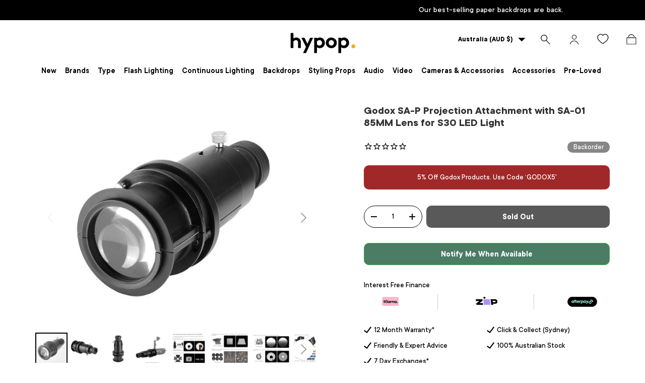

--- FILE ---
content_type: text/html; charset=utf-8
request_url: https://www.hypop.com.au/products/godox-sa-p-projection-attachment-with-sa-01-85mm-lens-for-s30-led-light
body_size: 88155
content:
<!doctype html>
<html class="no-js" lang="en" dir="ltr">
<head>

<style id='hs-critical-css'>@charset "UTF-8";.stamped-form-actions:after,.stamped-form-contact-email:after,.stamped-form-contact-location:after,.stamped-form-contact-name:after,.stamped-form-contact:after,.stamped-form-review-body:after,.stamped-form-review-rating,.stamped-form-review-rating:after,.stamped-form-review-title:after,.stamped-form-review:after,.stamped-header-title:after{clear:both}@font-face{font-family:stamped-font;font-display:swap;src:url(https://cdn1.stamped.io/fonts/stamped-font.eot?rkevfi);src:url(https://cdn1.stamped.io/fonts/stamped-font.eot?rkevfi#iefix) format('embedded-opentype'),url(https://cdn1.stamped.io/fonts/stamped-font.ttf?rkevfi) format('truetype'),url(https://cdn1.stamped.io/fonts/stamped-font.woff?rkevfi) format('woff'),url(https://cdn1.stamped.io/fonts/stamped-font.svg?rkevfi#stamped-font) format('svg');font-weight:400;font-style:normal}.stamped-fa-star-o{color:#ffd200;padding:0}.stamped-fa-star-o:before{font-size:18px;margin-right:-1px}.stamped-fa-star-o:before{font-family:stamped-font,FontAwesome!important}@font-face{font-family:Fivo Sans;src:url(https://www.hypop.com.au/cdn/shop/files/TTCommons-DemiBold_22e2edf6-071a-4afd-a5db-5f52b57eb412.woff2?v=1695900139) format("woff2"),url(https://www.hypop.com.au/cdn/shop/files/TTCommons-DemiBold_72f2107f-ecdb-4594-8587-3973d14edb67.woff?v=1695900136) format("woff");font-weight:600;font-style:normal;font-display:swap}@font-face{font-family:Fivo Sans;src:url(https://www.hypop.com.au/cdn/shop/files/TTCommons-Bold_6ad3514b-8b0b-43a0-b13f-ae90723a93bf.woff2?v=1695900341) format("woff2"),url(https://www.hypop.com.au/cdn/shop/files/TTCommons-Bold_15310507-d158-486a-9cd1-55420609c024.woff?v=1695900272) format("woff");font-weight:700;font-style:normal;font-display:swap}@font-face{font-family:Fivo Sans;src:url(https://www.hypop.com.au/cdn/shop/files/TTCommons-Light_98686cd9-6120-40c4-85d0-ad8233690125.woff2?v=1696141260) format("woff2"),url(https://www.hypop.com.au/cdn/shop/files/TTCommons-Light_03a6f920-2892-46bc-b8ed-5e5342dcd2a7.woff?v=1696141260) format("woff");font-weight:300;font-style:normal;font-display:swap}@font-face{font-family:Fivo Sans;src:url(https://www.hypop.com.au/cdn/shop/files/TTCommons-Medium_b6139f09-e85e-42ca-a62f-015743daeafd.woff2?v=1696147588) format("woff2"),url(https://www.hypop.com.au/cdn/shop/files/TTCommons-Medium_885c3296-5e0d-4024-8b77-8462aa9b9158.woff?v=1696147588) format("woff");font-weight:500;font-style:normal;font-display:swap}@font-face{font-family:Fivo Sans;src:url(https://www.hypop.com.au/cdn/shop/files/TTCommons-Thin_d75a1f5e-51b4-4ef5-8cb3-06bfc3bd599b.woff2?v=1696141527) format("woff2"),url(https://www.hypop.com.au/cdn/shop/files/TTCommons-Thin_998e79a3-efaa-4247-8f58-2495bdd5badd.woff?v=1696141527) format("woff");font-weight:100;font-style:normal;font-display:swap}h2,h3{margin:0 0 .5em;color:rgb(var(--heading-color));font-family:var(--heading-font-family);font-style:var(--heading-font-style);font-weight:var(--heading-font-weight);line-height:calc(4px + 2.4ex);text-transform:var(--heading-text-transform)}[type=search]::-webkit-search-cancel-button,[type=search]::-webkit-search-decoration{margin:0;-webkit-appearance:none}@media (max-width:768.98px){.main-menu__content{visibility:hidden;width:100vw;min-width:0;max-width:none;padding-bottom:calc(8 * var(--space-unit));overflow:hidden;box-shadow:0 -1px 0 var(--nav-line-color)}.js .main-nav__child,.main-menu__content{position:fixed;z-index:30;top:var(--header-end,100px);top:10px;left:10px;width:95vw;height:calc(var(--viewport-height) - var(--header-end,100px));padding-right:var(--gutter);padding-bottom:60px;padding-left:var(--gutter);border-radius:15px;overflow:hidden;overflow-y:scroll;background-color:rgb(var(--nav-child-bg-color));color:rgb(var(--nav-child-text-color))}.main-menu__disclosure>.main-menu__content{opacity:0}.child-nav>li,.main-nav>li{border-bottom:1px solid var(--nav-line-color)}.main-nav__item{display:block;width:100%;padding-top:2.4rem;padding-bottom:2.4rem;padding-inline-start:16px;padding-inline-end:44px;line-height:1.5}.main-nav__item-content{display:flex;align-items:center;justify-content:space-between}.main-nav__item--toggle .icon{position:absolute;right:16px;margin-inline-end:-4px}.main-nav__item--back{color:rgb(var(--header-accent-color))}.main-nav__item--back .main-nav__item-content{justify-content:flex-start}.main-nav__item--back .main-nav__item-content>.icon{margin-inline-start:-4px;margin-inline-end:calc(2 * var(--space-unit))}.mega-nav>.container{padding:0}.mega-nav .main-nav__item--toggle{padding-top:0;padding-bottom:0}.js .main-nav__child{transform:translate3d(100%,0,0)}.main-nav__grandchild li:first-child .main-nav__item{padding-top:0}.main-nav__grandchild{max-width:none!important}}.drawer__content,.drawer__footer{padding:var(--gutter)}@media only screen and (max-width:767px){.main-menu__content .main-nav{padding:0 20px}.header .main-menu .main-menu__content .main-nav li{padding:0;border-color:#d5d2d2}.header.header-transparent{height:auto}.announcement__localization .localization__selector{display:none}.footer-menu>summary{padding-top:0}.footer .footer-menu__links li a{font-size:13px}.footer .footer-menu__links li{margin-bottom:5px}main-menu.mobile-showing.main-menu{height:auto}.header__icon{width:41px;height:40px}.main-menu__toggle{margin-inline-start:0;margin-inline-end:0}span.flex.desktop-new{display:none}img.mobile-hover{display:block;width:52px}img.mobile-hover-home{display:none}.logo.flex.js-closes-menu{justify-content:center}.main-menu__toggle-icon:after,.main-menu__toggle-icon:before,.main-menu__toggle:after,.main-menu__toggle:before{left:10px;color:#000}.main-menu__content.has-motion{padding:0}.header.header-transparent .main-menu{visibility:hidden;width:0}.header .main-menu .main-menu__content .main-nav li .child-nav a svg.icon.inner-menu-plus,.header .main-menu .main-menu__content .main-nav li .mega-nav--promos-right .child-nav details[open] a svg.icon.inner-menu-minus,.header .main-menu .main-menu__content .main-nav li a svg.icon.menu-plus{display:inline-block}.header .main-menu .main-menu__content .main-nav li .child-nav a svg.icon.inner-menu-minus,.header .main-menu .main-menu__content .main-nav li .mega-nav--promos-right .child-nav details[open] a svg.icon.inner-menu-plus,.header .main-menu .main-menu__content .main-nav li a svg.icon.menu-minus{display:none}.header.header-transparent main-menu.desktop.main-menu{display:none;width:auto;visibility:visible}.header.header-transparent main-menu.mobile-showing.main-menu{visibility:visible;width:160px;z-index:1}.main-menu__content{top:10px;z-index:-1;height:100%;background-color:#0000003d}.main-menu__content nav{background-color:#fff;width:60vw}.main-menu__content nav[aria-label=Primary]{height:100%;overflow:scroll}.header .main-menu .main-menu__content .main-nav li:nth-child(1) .main-nav__item--primary{padding-top:70px}}@media screen and (max-width:768px){.pre-loved-desktop-,.stylingprops-desktop-{display:none!important}.pre-loved-mobile-,.stylingprops-mobile-{display:block!important}.disclosure__panel.has-motion .footer-menu__links.disclosure__content{grid-template-columns:auto!important}.footer-menu.disclosure--desktop{display:none!important}}.panel .panel-body{font-family:Fivo Sans,sans-serif}@media only screen and (max-width:767px){.main-nav__grandchild{padding:0 16px;border-left:1px solid rgba(0,0,0,.15)}.child-promos{display:none}.main-nav__item--primary:after,summary>.main-nav__item--primary:after{display:none}.main-nav__child.mega-nav.mega-nav--columns.has-motion{padding-bottom:0}.header .main-menu .main-menu__content .main-nav .child-nav>li{border-bottom:none;border-top:none}.header .main-menu .main-menu__content .main-nav li[class="md:hidden"]{display:none}.main-nav__child.mega-nav.mega-nav--columns .main-nav__item-content a{padding:10px 0}.main-nav__promos{margin:0}.main-nav__child.mega-nav .child-promos{margin-bottom:15px}.child-nav__item.large-text{display:none}.main-nav__child.mega-nav{position:inherit;width:auto;transform:none;padding:0;height:auto;overflow:hidden!important}.header .main-menu .main-menu__content .main-nav li .main-nav__item--back{display:none}search-form.search__form input#header-search{font-size:20px}.header__search .search{margin:15px}main#main-content{padding-top:70px}.header__icons{width:160px}a.header__icon.text-current.icon-customer{display:none}}@media screen and (max-width:768px){.pro-gallery .slick-arrow{display:none!important}}.fotorama__wrap--css3 .fotorama__arr,.fotorama__wrap--css3 .fotorama__stage__shaft,.fotorama__wrap--css3 .fotorama__video-close{-webkit-transform:translate3d(0,0,0);transform:translate3d(0,0,0)}.fotorama__stage:after,.fotorama__stage:before,.fotorama__wrap--css3 .fotorama__stage,.fotorama__wrap--css3 .fotorama__stage .fotorama__img,.fotorama__wrap--css3 .fotorama__stage__frame{-webkit-transform:translateZ(0);transform:translateZ(0)}.fotorama__stage{overflow:hidden;position:relative;max-width:100%}.fotorama__stage:after,.fotorama__stage:before{content:"";display:block;position:absolute;text-decoration:none;top:0;bottom:0;width:10px;height:auto;z-index:10;background-repeat:no-repeat;background-size:1px 100%,5px 100%}.fotorama__stage:before{background-image:linear-gradient(transparent,rgba(0,0,0,.2) 25%,rgba(0,0,0,.3) 75%,transparent),radial-gradient(farthest-side at 0 50%,rgba(0,0,0,.4),transparent);background-position:0 0,0 0;left:-10px}.fotorama__stage:after{background-image:linear-gradient(transparent,rgba(0,0,0,.2) 25%,rgba(0,0,0,.3) 75%,transparent),radial-gradient(farthest-side at 100% 50%,rgba(0,0,0,.4),transparent);background-position:100% 0,100% 0;right:-10px}h2,h3{font-family:inherit;font-weight:500;line-height:1.1;color:inherit}h2,h3{margin-top:20px;margin-bottom:10px}@-ms-viewport{width:device-width}@font-face{font-family:slick;font-weight:400;font-style:normal;src:url(https://cdnjs.cloudflare.com/ajax/libs/slick-carousel/1.8.1/fonts/slick.eot);src:url(https://cdnjs.cloudflare.com/ajax/libs/slick-carousel/1.8.1/fonts/slick.eot?#iefix) format('embedded-opentype'),url(https://cdnjs.cloudflare.com/ajax/libs/slick-carousel/1.8.1/fonts/slick.woff) format('woff'),url(https://cdnjs.cloudflare.com/ajax/libs/slick-carousel/1.8.1/fonts/slick.ttf) format('truetype'),url(https://cdnjs.cloudflare.com/ajax/libs/slick-carousel/1.8.1/fonts/slick.svg#slick) format('svg')}.stamped-badge,.stamped-badge:after,.stamped-form-actions:after,.stamped-form-contact-email:after,.stamped-form-contact-location:after,.stamped-form-contact-name:after,.stamped-form-contact:after,.stamped-form-review-body:after,.stamped-form-review-rating,.stamped-form-review-rating:after,.stamped-form-review-title:after,.stamped-form-review:after,.stamped-header-title:after{clear:both}.fa,.stamped-fa{display:inline-block;font-style:normal}[class*=" stamped-fa-"]:before{font-family:stamped-font,FontAwesome,"Font Awesome 5 Pro","Font Awesome 5 Brands";font-style:normal;font-weight:400;speak:none;text-decoration:inherit;width:1em;margin-right:.2em;text-align:center;font-variant:normal;text-transform:none;line-height:1em}.stamped-fa-star:before{content:'\f005'}.stamped-fa-star-o:before{content:'\f006'}.stamped-fa-camera:before{content:'\e805'}.stamped-fa-search:before{content:"\e900"}.stamped-fa-twitter:before{content:'\f099'}.stamped-fa-facebook:before{content:'\f09a'}.fa-spinner:before{content:'\f110'}.stamped-fa-params:before{content:"\e901"}.stamped-form-actions:after,.stamped-form-actions:before,.stamped-form-contact-email:after,.stamped-form-contact-email:before,.stamped-form-contact-location:after,.stamped-form-contact-location:before,.stamped-form-contact-name:after,.stamped-form-contact-name:before,.stamped-form-contact:after,.stamped-form-contact:before,.stamped-form-review-body:after,.stamped-form-review-body:before,.stamped-form-review-rating:after,.stamped-form-review-rating:before,.stamped-form-review-title:after,.stamped-form-review-title:before,.stamped-form-review:after,.stamped-form-review:before,.stamped-header-title:after,.stamped-header-title:before{content:" ";display:table}.stamped-fa-star,.stamped-fa-star-o{color:#ffd200;padding:0}.stamped-fa-star-o:before,.stamped-fa-star:before{font-size:18px;margin-right:-1px}.stamped-form-review-rating .stamped-fa-star-o:before{font-size:23px}.stamped-fa-star-o:before,.stamped-fa-star:before{font-family:stamped-font,FontAwesome!important}.stamped-starrating a{text-decoration:none!important;color:gold}.stamped-container[data-widget-show-graph=false] .stamped-summary-ratings,.stamped-container[data-widget-show-location=false] .review-location,.stamped-container[data-widget-show-summary-recommend=false] .stamped-review-recommend,.stamped-container[data-widget-show-tab-reviews=false] .stamped-tabs li#tab-reviews,.stamped-summary-photos-container .stamped-photos-carousel-btn-left,.stamped-summary-photos-container .stamped-photos-carousel-btn-right{display:none!important}.stamped-header-title{font-size:24px;margin:0 0 30px;width:100%}.stamped-form-contact-location,.stamped-review-footer .stamped-share-links,.stamped-review-recommend:not([data-is-recommend=true]),.stamped-reviews .stamped-review-options:empty,.stamped-reviews-filter-label,div[data-widget-style*=standard] .stamped-form-title,div[data-widget-style*=standard] .stamped-header-title{display:none}.stamped-badge{min-height:auto;min-width:auto;display:block}.stamped-main-badge:after,.stamped-main-badge:before{content:''}.stamped-badge-starrating{color:gold;margin:0 3px 0 0!important;vertical-align:middle}.stamped-badge-starrating .stamped-fa{font-size:100%}.stamped-badge-caption[data-reviews][data-label]:after{content:' ' attr(data-label)}.stamped-badge-caption[data-reviews][data-label][data-version="2"]:after{content:''!important}.stamped-badge-caption[data-reviews][data-label][data-version="2"]>span{display:inline!important}div.stamped-container ul.stamped-tabs li{max-height:45px;margin-bottom:0;margin-left:0}.stamped-container ul.stamped-tabs li{display:inline-block;height:100%;width:auto!important;margin-right:15px;padding:6px 10px 10px;color:#000;font-size:14px;box-sizing:border-box}.stamped-container ul.stamped-tabs li.active{font-weight:700;border-bottom:3px solid #000}li#tab-reviews[data-count]:after{content:'' attr(data-count);background:#f8f9fa;padding:2px 5px;margin-left:10px}.stamped-file-uploader{vertical-align:bottom}.stamped-file-holder{float:left;margin-top:15px}.stamped-file-uploader label[for=stamped-file-uploader-input],div[data-widget-style*=standard] .new-review-form,div[data-widget-style*=standard] .stamped-content form{margin:0!important}.stamped-file-uploader label[for=stamped-file-uploader-input]>span{margin-right:5px;border-radius:0;padding:9px 20px}.stamped-file-uploader-btn{border-radius:0!important;color:#000}.stamped-file-uploader-btn-label2:before{content:' Add Photos'}.stamped-summary-actions-clear,.stamped-summary-actions-mobile-filter{font-size:13px;text-decoration:none;text-align:center;width:auto;line-height:30px;background:0 0;color:#000;border:1px solid #ccd6e0;padding:3px 20px;border-radius:3px;font-weight:700;box-shadow:2px 3px 5px 0 #8888886b!important}.stamped-summary-actions-clear{display:inline-block;margin-right:3px!important;margin-top:15px;font-size:12px}.stamped-summary-actions-clear:before{content:'× ';font-size:18px;vertical-align:bottom}.stamped-summary-ratings{width:250px;float:left;padding-left:20px;border-left:1px solid #eee;color:#999;font-size:12px;line-height:normal;border-right:1px solid #eee;margin-right:20px;margin-bottom:15px}.summary-rating{margin-bottom:3px}.summary-rating-title{width:19%;display:inline-block;color:#555}.stamped-photos-title{font-size:13px;line-height:10px;display:none}.summary-rating-bar{width:59%;display:inline-block;background:#f0f0f0;border:none;text-align:center}.summary-rating-bar div[data-rating="0"]{color:#ddd}.summary-rating-count{width:15%;display:inline-block;text-align:left;padding-left:5px;color:#555;white-space:nowrap}.summary-rating-bar-content{background:#ffd200;line-height:normal;display:flex;padding:1px 0 2px;word-wrap:initial;word-break:initial;color:#555}.summary-rating-bar-content:before{content:'';display:block;margin:2px}.stamped-summary-photos{max-width:470px;position:relative;color:#999;height:auto;white-space:nowrap;overflow-x:visible;overflow-y:visible;min-width:280px;display:flex;margin-bottom:20px}.stamped-summary-photos.stamped-summary-photos-container{max-width:295px;min-width:295px;white-space:normal;display:inline-table}.stamped-summary-photos-container{overflow-x:hidden!important;overflow-y:hidden!important}.stamped-summary-photos>div:nth-child(2){height:auto}.stamped-photos-carousel{width:100%;height:auto;position:relative;left:0;overflow-x:hidden;overflow-y:hidden;-webkit-overflow-scrolling:touch}.stamped-reviews-filter-label{margin-top:20px;font-weight:700;font-size:13px}.stamped-photos-carousel-btn-left,.stamped-photos-carousel-btn-right{position:absolute;top:50%;vertical-align:middle;margin-top:-10px;height:20px;text-align:right}.stamped-photos-carousel-btn-left{left:-16px}.stamped-photos-carousel-btn-right{right:-18px}.new-review-form,.stamped-content form{display:block;margin:25px 0 0;padding:25px 0 0}.stamped-form-title{font-size:16px;line-height:24px;margin-top:0}.stamped-form-actions,.stamped-form-contact,.stamped-form-custom-questions,.stamped-form-review{padding:0;border:0;margin:0}.stamped-form-actions{text-align:right;margin-bottom:30px}.stamped-form-review-rating{overflow:hidden;margin-bottom:15px}.stamped-form-review-rating input{display:table;height:5px!important;width:5px!important;font-size:1px!important;line-height:5px!important;-webkit-appearance:none}.stamped-form-review-rating a{text-decoration:none!important;display:inline-block!important;float:left!important}.stamped-form-label{font-size:14px;line-height:20px;color:#000}.stamped-form-input{margin:0;font-family:inherit!important;font-style:normal}.stamped-form-label+.stamped-form-input{font-weight:400;margin:0 0 10px;display:block;width:100%!important;min-height:30px;line-height:30px}input.stamped-form-input{height:35px}input.stamped-form-input-email,input.stamped-form-input-text,textarea.stamped-form-input-textarea{-webkit-box-sizing:border-box;-moz-box-sizing:border-box;box-sizing:border-box;width:100%!important;height:auto;max-width:100%;margin:0;padding:5px;border:1px solid #d7d7d7}input.stamped-form-input-email,input.stamped-form-input-text{padding:0 8px}.stamped-form-input-textarea{resize:vertical}.stamped-form-message{padding:.8em 1em;margin:0 0 1em}.stamped-form-message-success{padding:0;margin:50px 0 0}.stamped-button,.stamped-button-primary{width:auto;height:auto!important;margin:0;min-height:1em}.stamped-button-primary{float:initial;border:1px solid;padding:5px 10px;margin-left:10px;min-height:30px;text-decoration:none;background:#000;color:#fff}#stamped-button-submit,input.stamped-button.stamped-button-primary.button.button-primary.btn.btn-primary{background:#000;color:#fff;width:auto;padding:10px 20px}.stamped-location-flag,.stamped-location-flag img{width:18px;max-width:18px;min-width:18px;line-height:0}.stamped-review-header .review-location{color:#555;font-size:12px;font-weight:400}.stamped-location-flag img{display:inline-block;vertical-align:bottom;margin:3px 3px 3px 1px!important}.stamped-share-links a{text-decoration:none}.stamped-messages .stamped-thank-you{width:100%;text-align:center;padding:30px 0;border:1px solid #eee;display:none;margin-top:23px}.stamped-messages .stamped-thank-you p:first-child{font-size:1.3em;margin:auto}.stamped-messages .stamped-share-links{margin-top:20px}.stamped-messages .stamped-share-links a{text-decoration:none;padding:7px 20px;color:#000;border:1px solid #ccc;background:#eee;margin-right:10px}.stamped-messages .stamped-share-links a i{margin-right:10px}.stamped-review-footer a{text-decoration:none;Border:none!important}.stamped-sort-select{float:right;margin:auto 1px 15px auto;max-width:initial;padding:0 0 0 12px;border-radius:3px;color:#333;position:initial;height:35px;min-height:35px;background-position:right -1px center;background-image:url(https://cdn.stamped.io/cdn/images/icon-arrow-down-bg.svg)!important;background-repeat:no-repeat;background-color:#fff;background-size:initial;line-height:1.25;text-indent:.01px;text-overflow:'';border:1px solid #ccd6e0!important;bottom:12px;-webkit-appearance:none;-moz-appearance:none;appearance:none;z-index:2;font-size:11px;font-weight:400;width:auto;min-width:170px}#stamped-sort-select2{background-position:right -1px center;background-image:url(https://cdn.stamped.io/cdn/images/icon-arrow-down-bg.svg)!important;border:1px solid #ccd6e0!important;-webkit-appearance:none;-moz-appearance:none;width:auto;color:#333;position:initial;min-height:35px;line-height:1.25;text-indent:.01px;text-overflow:'';bottom:12px;z-index:2;font-weight:400;background-color:#fff;background-repeat:no-repeat;height:35px;background-size:initial!important;padding:0 12px!important;appearance:none;border-radius:3px;font-size:12px}#stamped-sort-select2{background-size:initial;padding-right:0;padding-left:12px;appearance:none;border-radius:3px;font-size:11px;min-width:170px;margin-bottom:15px}.stamped-reviews-search-text{color:#000;margin:15px 0 0;max-width:435px;position:relative}.stamped-reviews-search-text .stamped-reviews-search-icon.stamped-fa.stamped-fa-search{position:absolute;top:calc(50% - 11px);left:6px;line-height:0;font-size:20px}.stamped-reviews-search-text .stamped-reviews-search-clear{position:absolute;right:10px;top:calc(50% - 12px);color:#000;font-size:20px;line-height:20px;font-family:verdana}.stamped-reviews-search-text input.stamped-reviews-search-input{color:#333;position:initial;height:35px;min-height:35px;background-color:#fff;line-height:1.25;text-indent:.01px;text-overflow:'';border:1px solid #ccd6e0!important;bottom:12px;-webkit-appearance:none;-moz-appearance:none;appearance:none;z-index:2;border-radius:3px;font-size:14px;font-weight:400;width:99%;padding-left:27px;padding-right:50px;box-sizing:border-box}@media only screen and (max-width:480px){.stamped-header-title{text-align:center}.stamped-summary-ratings{float:none;margin-left:0;padding-left:0;border-left:none;border-right:none;margin-top:0!important;margin-bottom:20px;width:100%!important;text-align:center;clear:both}#stamped-sort-select2{font-size:12px;height:32px;min-height:30px;min-width:100%;max-width:100%;padding-right:50px}.stamped-summary-actions-clear{font-size:13px}.stamped-reviews-search-text input.stamped-reviews-search-input{font-size:16px}.summary-rating-count{width:9%!important;text-align:center!important}.summary-rating-bar{width:67%!important}.stamped-summary-photos{width:100%!important;margin:auto auto 15px!important;padding:0!important;border:none!important}.stamped-photos-carousel-btn-left{left:-20px!important}.stamped-messages .stamped-share-links a{display:block}.stamped-sort-select{width:150px;max-width:150px!important}ul.stamped-tabs li{font-size:13px!important;color:#000}}@media (min-width:768px){.stamped-form-contact-email,.stamped-form-contact-location,.stamped-form-contact-name{float:left;width:32.33333%;max-width:300px;position:relative;min-height:1px;padding-right:15px}.stamped-form-contact-location{padding-right:0}.footer-col.footer-col--links.footer-col--collapsed:nth-child(5){grid-area:2/1/3/4}}.stamped-empty-state{margin-top:50px}div[data-widget-style] .summary-rating:first-child .summary-rating-title:before,div[data-widget-style] .summary-rating:nth-child(2) .summary-rating-title:before,div[data-widget-style] .summary-rating:nth-child(3) .summary-rating-title:before,div[data-widget-style] .summary-rating:nth-child(4) .summary-rating-title:before,div[data-widget-style] .summary-rating:nth-child(5) .summary-rating-title:before{font-family:stamped-font!important;font-size:17px;width:200px!important;letter-spacing:-1px;color:#777}div[data-widget-style*=standard] .summary-rating:first-child .summary-rating-title:before{content:'\f005\f005\f005\f005\f005'}div[data-widget-style*=standard] .summary-rating:nth-child(2) .summary-rating-title:before{content:'\f005\f005\f005\f005\f006'}div[data-widget-style*=standard] .summary-rating:nth-child(3) .summary-rating-title:before{content:'\f005\f005\f005\f006\f006'}div[data-widget-style*=standard] .summary-rating:nth-child(4) .summary-rating-title:before{content:'\f005\f005\f006\f006\f006'}div[data-widget-style*=standard] .summary-rating:nth-child(5) .summary-rating-title:before{content:'\f005\f006\f006\f006\f006'}div[data-widget-style*=standard] .summary-rating-count:before{content:'('}div[data-widget-style*=standard] .summary-rating-count:after{content:')'}div[data-widget-style*=standard] .summary-rating-title{font-size:0!important;width:95px!important}div[data-widget-style*=standard] .stamped-summary-ratings{width:300px!important;margin-bottom:20px!important}div[data-widget-style*=standard] .summary-rating-bar{height:15px!important;width:130px!important}div[data-widget-style*=standard] .summary-rating-count{color:#333!important}div[data-widget-style*=standard] .summary-rating-bar>div{font-size:0!important;height:15px;line-height:0;padding:0}.stamped-container[data-widget-show-upload=true] .stamped-file-uploader{display:inline-block!important;vertical-align:middle!important}.stamped-container select{outline:0}div[data-widget-style*=standard] .stamped-questions{display:-webkit-flex;display:-ms-flexbox;display:flex;-webkit-flex-wrap:wrap;-ms-flex-wrap:wrap;flex-wrap:wrap;margin-top:24px!important}@media only screen and (max-width:480px){div[data-widget-style*=standard] .stamped-summary-ratings{width:100%!important;margin:10px auto 20px!important}}@media only screen and (max-width:480px),only screen and (max-device-width:480px){.stamped-file-uploader label[for=stamped-file-uploader-input]>span{border:1px solid #333;padding:6px 10px;font-size:13px;border-radius:.3em;width:100%;display:block;text-align:center}input.stamped-button.stamped-button-primary.button.button-primary.btn.btn-primary{margin:10px 0 0}}.new-question-form{border:1px solid #dddddd4d;padding:15px;display:none}*,:after,:before{box-sizing:border-box}html{font-size:62.5%;-webkit-font-smoothing:antialiased;-moz-osx-font-smoothing:grayscale;-webkit-text-size-adjust:100%}body{width:100%;min-width:320px;margin:0;overflow-x:hidden;background-color:rgba(var(--bg-color));overflow-wrap:break-word;overflow-wrap:anywhere}summary{overflow:hidden;list-style:none}summary::-webkit-details-marker{display:none}:root{--fluid-vw:100vw;--fluid-max-vw:1536;--fluid-calc:(var(--fluid-vw) - 32rem)/(var(--fluid-max-vw) / 10 - 32) + .1rem;--fluid-1-065:((1.065 / 10 - .1) * var(--fluid-calc));--fluid-1-125:((1.125 / 10 - .1) * var(--fluid-calc));--fluid-1-2:((1.2 / 10 - .1) * var(--fluid-calc));--fluid-1-25:((1.25 / 10 - .1) * var(--fluid-calc));--fluid-1-3:((1.3 / 10 - .1) * var(--fluid-calc));--fluid-1-4:((1.4 / 10 - .1) * var(--fluid-calc));--fluid-1-5:((1.5 / 10 - .1) * var(--fluid-calc))}:focus{outline:0}:focus-visible{outline:Highlight auto;outline:-webkit-focus-ring-color auto}:root{--column-gap:var(--grid-column-gap);--gutter:var(--gutter-sm, 20px);--row-gap:calc(10 * var(--space-unit));--space-unit:.4rem;--viewport-width:calc(100vw - var(--scrollbar-width, 0))}.container{width:100%;max-width:calc(var(--page-width,1320px) + var(--gutter) * 2);margin:0 auto;padding:0 var(--gutter)}@media screen and (min-width:1200px){.header--container{width:1400px!important}}:root{--heading-type-scale:1.2;--h6:calc(var(--body-font-size) + var(--heading-scale-start));--h5:var(--h6) * var(--heading-type-scale);--h4:var(--h5) * var(--heading-type-scale);--h3:var(--h4) * var(--heading-type-scale);--h2:var(--h3) * var(--heading-type-scale);--h1:var(--h2) * var(--heading-type-scale);--h0:var(--h1) * var(--heading-type-scale);--h6-font-size:calc((var(--h6) / 1.065) * var(--fluid-1-065));--h5-font-size:calc((var(--h5) / 1.125) * var(--fluid-1-125));--h4-font-size:calc((var(--h4) / 1.2) * var(--fluid-1-2));--h3-font-size:calc((var(--h3) / 1.3) * var(--fluid-1-3));--h2-font-size:calc((var(--h2) / 1.4) * var(--fluid-1-4));--h1-font-size:calc((var(--h1) / 1.5) * var(--fluid-1-5));--h0-font-size:calc((var(--h0) / 1.5) * var(--fluid-1-5))}body{color:rgb(var(--text-color));font-family:var(--body-font-family);font-size:calc(var(--body-font-size) * .1rem);font-style:var(--body-font-style);font-weight:var(--body-font-weight);line-height:1.5}.h5,h1,h2,h3,h4{margin:0 0 .5em;color:rgb(var(--heading-color));font-family:var(--heading-font-family);font-style:var(--heading-font-style);font-weight:var(--heading-font-weight);line-height:calc(4px + 2.4ex);text-transform:var(--heading-text-transform)}h1{font-size:var(--h1-font-size);line-height:1.25}h2{font-size:var(--h2-font-size);line-height:1.3}h3{font-size:var(--h3-font-size);line-height:1.3}h4{font-size:var(--h4-font-size);line-height:1.3}.h5{font-size:var(--h5-font-size);line-height:1.3}.text-h6{font-size:var(--h6-font-size);line-height:1.4}.font-body{color:rgb(var(--text-color));font-family:var(--body-font-family);font-style:var(--body-font-style);font-weight:var(--body-font-weight);line-height:1.5;text-transform:initial}p{margin:0 0 1em}.regular-text{font-size:1em}.large-text{font-size:2rem}.rte:after{content:"";display:block;clear:both}.rte>p:last-child{margin-bottom:0}.fixed{position:fixed}.absolute{position:absolute}.relative{position:relative}.top-0{top:0}.right-0{right:0}.bottom-0{bottom:0}.left-0{left:0}.col-start-1{grid-column-start:1}.col-end-3{grid-column-end:3}.m-0{margin:0}.mt-12{margin-top:calc(12 * var(--space-unit))}.mb-8{margin-bottom:calc(8 * var(--space-unit))}.mt-6{margin-top:calc(6 * var(--space-unit))}.mb-0{margin-bottom:0}.block{display:block}.inline-block{display:inline-block}.flex{display:flex}.inline-flex{display:inline-flex}.hidden{display:none}.h-full{height:100%}.w-full{width:100%}.flex-auto{flex:1 1 auto}.shrink-0{flex-shrink:0}.flex-col{flex-direction:column}.flex-wrap{flex-wrap:wrap}.items-center{align-items:center}.justify-end{justify-content:flex-end}.justify-center{justify-content:center}.justify-between{justify-content:space-between}.gap-x-theme{column-gap:var(--column-gap)}.self-start{align-self:flex-start}.bg-theme-bg{background-color:rgba(var(--bg-color))}.bg-error-bg{background-color:rgb(var(--error-bg-color))}.p-6{padding:calc(6 * var(--space-unit))}.text-start{text-align:start}.font-bold{font-weight:700}.text-theme-text{color:rgb(var(--text-color))}.text-error-text{color:rgb(var(--error-text-color))}.text-current{color:currentColor}.visually-hidden{position:absolute;width:1px;height:1px;padding:0;margin:-1px;overflow:hidden;clip:rect(0,0,0,0);white-space:nowrap;border-width:0}[hidden]{display:none!important}@media (prefers-reduced-motion){.has-motion{animation:none!important}}.start{left:var(--start-gutter,0)}.end{right:var(--end-gutter,0)}.mis-auto{margin-inline-start:auto}.vertical-center{top:50%;transform:translateY(-50%)}.alert{padding:2rem 2.4rem}.alert.bg-error-bg{border:1px solid rgba(var(--error-text-color)/.2)}.text-error-text{--heading-color:rgb(var(--error-text-color));--link-color:rgb(var(--error-text-color))}button{margin:0;padding:0;border:0;border-radius:0;background:0 0;font-family:inherit;font-size:1em;text-decoration:none;text-shadow:none}.btn{display:inline-block;position:relative;max-width:100%;padding:var(--btn-padding-y,12px) 26px;border-radius:var(--btn-border-radius,0);outline-offset:var(--btn-border-width);font-size:.88em;font-weight:700;line-height:1.2em;text-align:center;text-transform:var(--btn-text-transform,none);-webkit-appearance:none;appearance:none;word-break:break-word}.btn[disabled]{opacity:.4;background-position:0 100%}.btn--primary{border:var(--btn-border-width) solid rgb(var(--btn-bg-color));outline-color:rgb(var(--btn-bg-color));outline-offset:3px;background:rgb(var(--btn-bg-hover-color)) linear-gradient(104deg,rgb(var(--btn-bg-hover-color)) 60%,rgb(var(--btn-bg-color)) 60% 100%) no-repeat 100% 100%;background-size:300% 100%;color:rgb(var(--btn-text-color))}.custom-select__btn{display:flex;min-width:100%;max-width:100%;background-color:rgb(var(--input-bg-color));color:rgb(var(--input-text-color));font-size:.88em;font-weight:700;line-height:.88em}.custom-select__btn>.icon{flex-shrink:0;width:36px;height:20px;margin-inline-start:auto;margin-inline-end:-5px;padding-inline-start:16px}.custom-select__listbox{z-index:100;top:5px;left:-5px;min-width:100%;max-height:20em;overflow-y:auto;border:var(--input-border-width) solid rgba(var(--input-text-color)/.2);outline:0;background-color:var(--input-bg-color-diff-3);box-shadow:0 5px 10px #00000026;color:rgb(var(--input-text-color));font-size:.88em}.custom-select__option{padding:10px 16px}.custom-select__listbox{min-width:max(100%,165px);border-radius:var(--modal-border-radius)}fieldset{margin:0;padding:.35em .75em .625em}legend{padding:0}.label{display:block;margin:0 0 calc(2 * var(--space-unit));font-size:.88em;font-weight:700;text-align:start}input,select,textarea{background-clip:padding-box;font-family:inherit;font-size:16px;line-height:1.5}.input,select{max-width:100%;margin:0;padding:var(--input-padding-y,11px) 24px;border:var(--input-border-width) solid rgba(var(--input-text-color)/.2);border-radius:var(--input-border-radius,0);background-color:rgb(var(--input-bg-color));color:rgb(var(--input-text-color));font-size:.88em;line-height:1.2em}input:-webkit-autofill,select:-webkit-autofill,textarea:-webkit-autofill{border:var(--input-border-width) solid rgba(var(--input-text-color)/.2);box-shadow:0 0 0 1000px rgb(var(--input-bg-color)) inset;-webkit-text-fill-color:rgb(var(--input-text-color))}.input-with-button input:-webkit-autofill{border-color:transparent}[type=email]{text-align:start}[type=number]{-moz-appearance:textfield}[type=search]{outline-offset:-2px;-webkit-appearance:none}[type=number]::-webkit-inner-spin-button,[type=number]::-webkit-outer-spin-button,[type=search]::-webkit-search-cancel-button,[type=search]::-webkit-search-decoration{margin:0;-webkit-appearance:none}textarea{border-radius:var(--textarea-border-radius)!important;vertical-align:top;resize:vertical}select{padding-inline-end:48px;font-weight:700;-webkit-appearance:none;appearance:none}.input-with-button{display:flex;align-items:center;border-radius:var(--input-lg-border-radius,var(--input-border-radius));background-color:rgb(var(--input-bg-color));box-shadow:inset 0 0 0 var(--input-border-width) rgba(var(--input-text-color)/.2)}.input-with-button>.input{flex:1 1 auto;margin-inline-start:3px;margin-inline-end:calc((var(--input-border-radius,0px) + var(--btn-border-radius,0px)) * -1);padding-inline-end:0;border:0;background-color:transparent;box-shadow:none}.input-with-button>.btn{flex:0 0 auto;padding:var(--btn-padding-y,12px) 26px;border-radius:var(--input-with-btn-inner-radius,0) var(--input-border-radius,0) var(--input-border-radius,0) var(--input-with-btn-inner-radius,0)}.input-with-button>.btn:not(.btn--primary){color:rgb(var(--input-text-color))}.form__field{margin-bottom:calc(6 * var(--space-unit));text-align:start}.form>.form__field:last-of-type{margin-bottom:0}@media (max-width:768.98px){.input-with-button>.btn{padding:var(--btn-padding-y,12px) 18px}}img{max-width:100%;height:auto;vertical-align:top}[loading=lazy]{opacity:1}.media{overflow:hidden}.img-fit{position:absolute;top:0;left:0;width:100%;height:100%;object-fit:cover}.icon{vertical-align:top}a{color:rgb(var(--link-color));text-decoration:none}.rte a{text-decoration:underline;text-decoration-thickness:1px;text-underline-offset:.2rem}.skip-link.btn{position:absolute;z-index:999;top:16px;left:var(--gutter)}ul{margin:0;padding:0}ul{list-style:none}.overlay{visibility:hidden;z-index:30;opacity:0;background-color:rgba(var(--modal-overlay-color)/var(--modal-overlay-opacity))}.panel{--heading-color:var(--panel-heading-color);padding:calc(5 * var(--space-unit));background-color:rgba(var(--panel-bg-color));color:rgb(var(--panel-text-color))}@media (min-width:1024px){.panel{padding:calc(8 * var(--space-unit))}}.disclosure>summary{padding:calc(6 * var(--space-unit)) 0}.js .disclosure__panel{overflow:hidden}.disclosure__toggle{margin-inline-start:calc(3 * var(--space-unit))}.disclosure__toggle>.icon{display:block;width:16px;height:16px}.disclosure[open]:not(.is-closing) .disclosure__toggle>.icon{transform:scaleY(-1)}.disclosure[open]:not(.is-closing) .v-line{display:none}.disclosure__title{max-width:100%;margin-bottom:0;font-size:16px;font-family:Fivo Sans,sans-serif;font-weight:600}.disclosure__content{padding-bottom:calc(6 * var(--space-unit))}.js .disclosure__content{opacity:0}.js .disclosure[open]:not(.is-closing) .disclosure__content{opacity:1}.main-menu{--nav-line-color:rgba(var(--nav-child-text-color) / .2);font-family:var(--navigation-font-family);font-style:var(--navigation-font-style);font-weight:var(--navigation-font-weight)}.grandchild-nav__item,.main-nav__item--go{font-family:var(--body-font-family);font-style:var(--body-font-style);font-weight:var(--body-font-weight)}.main-menu__toggle{position:relative;width:44px;height:44px;margin-inline-start:10px;margin-inline-end:-10px}.main-menu__toggle-icon:after,.main-menu__toggle-icon:before,.main-menu__toggle:after,.main-menu__toggle:before{content:"";display:block;position:absolute;left:12px;width:20px;height:2px;transform:rotate(0);background:currentColor}.main-menu__toggle-icon:before{top:14px}.main-menu__toggle:after,.main-menu__toggle:before{top:21px}.main-menu__toggle-icon:after{top:28px}.main-nav__item{color:currentColor}.main-nav__item--back .icon,.main-nav__item--go .icon,.main-nav__item--toggle .icon{flex-shrink:0;width:20px;height:20px;margin-inline-start:5px}.main-nav__item--go{display:flex;align-items:center;color:rgba(var(--nav-child-text-color)/.7)}.main-nav__item--go .icon{width:15px;height:15px;margin-inline-start:calc(2 * var(--space-unit));padding:1px;border:1px solid;border-radius:50%}.child-nav details[open]:not(.is-closing) .icon{transform:scaleY(-1)}.main-nav__item--toggle{width:auto}.main-nav__item--toggle .main-nav__item-content{display:inline-flex;align-items:center}.main-nav__item--toggle .icon{transform:rotate(0)}.main-nav__grandchild{padding:0 16px 2.5rem}.main-nav__grandchild .main-nav__item{display:block}.main-nav__grandchild .main-nav__item,.main-nav__grandchild .main-nav__item--go{padding:8px 0}.main-menu .custom-select__listbox{top:auto;bottom:5px}@media (max-width:768.98px){.main-menu__content{visibility:hidden;width:100vw;min-width:0;max-width:none;padding-bottom:calc(8 * var(--space-unit));overflow:hidden;box-shadow:0 -1px 0 var(--nav-line-color)}.js .main-nav__child,.main-menu__content{position:fixed;z-index:30;top:var(--header-end,100px);top:10px;left:10px;width:95vw;height:calc(var(--viewport-height) - var(--header-end,100px));padding-right:var(--gutter);padding-bottom:60px;padding-left:var(--gutter);border-radius:15px;overflow:hidden;overflow-y:scroll;background-color:rgb(var(--nav-child-bg-color));color:rgb(var(--nav-child-text-color))}.main-menu__disclosure>.main-menu__content{opacity:0}.child-nav>li,.main-nav>li{border-bottom:1px solid var(--nav-line-color)}.main-nav__item{display:block;width:100%;padding-top:2.4rem;padding-bottom:2.4rem;padding-inline-start:16px;padding-inline-end:44px;line-height:1.5}.main-nav__item-content{display:flex;align-items:center;justify-content:space-between}.main-nav__item--toggle .icon{position:absolute;right:16px;margin-inline-end:-4px}.main-nav__item--back{color:rgb(var(--header-accent-color))}.main-nav__item--back .main-nav__item-content{justify-content:flex-start}.main-nav__item--back .main-nav__item-content>.icon{margin-inline-start:-4px;margin-inline-end:calc(2 * var(--space-unit))}.mega-nav>.container{padding:0}.mega-nav .main-nav__item--toggle{padding-top:0;padding-bottom:0}.js .main-nav__child{transform:translate3d(100%,0,0)}.main-menu .localization{margin-top:calc(12 * var(--space-unit))}.main-nav__grandchild li:first-child .main-nav__item{padding-top:0}.main-nav__grandchild{max-width:none!important}}@media (min-width:769px){body:not(.tab-used) .main-nav__item--toggle{outline:0!important}.main-menu{width:100%;background-color:rgb(var(--nav-bg-color));color:rgb(var(--nav-text-color))}.main-menu .localization{display:none}.main-nav{flex-wrap:wrap}.main-nav{display:flex;align-items:flex-end;margin:0 -1.2rem}.main-nav__item--primary{display:block;margin:0 .6rem;padding-top:1rem;padding-bottom:1rem;line-height:1.2em}.main-nav__child{visibility:hidden;position:absolute;z-index:10;top:99%;min-width:170px;max-height:max(100vh - var(--content-start,150px) - 70px,60vh);padding:2rem 1.2rem;overflow:auto;background-color:rgb(var(--nav-child-bg-color));box-shadow:0 5px 5px #0000001a;color:rgb(var(--nav-child-text-color))}.main-nav__child.mega-nav{left:0;width:var(--viewport-width,100vw);padding:calc(8 * var(--space-unit)) 0}.main-nav__child{z-index:-1;transform:translateY(-10px);opacity:0}.main-nav__grandchild .main-nav__item,.main-nav__grandchild .main-nav__item--go{padding:8px 0;font-size:.88em}.child-nav__item{padding-top:1rem;padding-bottom:1rem}.child-nav__item,.main-nav__grandchild{display:block;padding-right:2rem;padding-left:2rem}}@media (min-width:835px){.main-menu__content{display:flex;justify-content:center}}.qty-input{--padding:var(--btn-padding-y, 12px);--size:calc((var(--btn-border-width) + var(--padding)) * 2 + 1.4rem)}.qty-input__input{width:var(--size);margin:0;padding-top:var(--padding);padding-bottom:var(--padding);border:var(--btn-border-width) solid rgba(var(--input-text-color)/.2);text-align:center}.qty-input__btn{position:relative;z-index:1;width:var(--size);height:var(--size);padding:0;border:var(--btn-border-width) solid rgba(var(--input-text-color)/.2);border-radius:var(--btn-border-radius,0);background-color:rgb(var(--input-bg-color));color:rgb(var(--input-text-color))}.btn--minus:after,.btn--minus:before,.btn--plus:after,.btn--plus:before{content:"";position:absolute;top:50%;right:50%;width:12px;height:2px;transform:translate(50%,-50%);background-color:currentColor}.btn--minus:after,.btn--plus:after{width:2px;height:12px}.btn--minus:after{display:none}.js .qty-input--combined{border:var(--btn-border-width) solid rgba(var(--input-text-color)/.2);border-radius:var(--btn-border-radius,0)}.js .qty-input--combined .qty-input__btn,.js .qty-input--combined .qty-input__input{border:0;background:0 0;color:rgb(var(--input-text-color))}.js .qty-input--combined .qty-input__input{padding:var(--padding) 0;border-radius:0;box-shadow:none}.js .qty-input--combined .qty-input__btn{width:calc(var(--padding) * 2 + 1.4rem);height:calc(var(--padding) * 2 + 1.4rem)}.qty-input{height:100%}.qty-input__input{flex:1 1 auto;width:2.5em}.search{position:relative;margin:6px 0}.search__form{position:relative}.search__input{--input-text-color:var(--text-color);padding-inline-start:54px;padding-inline-end:54px;border:0;border-radius:var(--input-lg-border-radius,var(--input-border-radius));background-color:rgba(var(--text-color)/.08);color:rgb(var(--text-color));font-size:var(--body-font-size);line-height:1em;text-transform:initial}body:not(.tab-used) .search__input{outline:0}.search__submit{top:calc(50% - 22px);min-height:44px;padding:12px 24px;padding-inline-end:0}@media (max-width:768.98px){.search__submit{padding-inline-start:20px}}@media (min-width:769px){.search{margin:0 0 15px}}@media (min-width:1024px){.search__input{padding-top:13px;padding-bottom:12px}}.drawer{visibility:hidden;z-index:40;max-width:540px;height:var(--viewport-height,100vh);overflow:auto;transform:translate3d(100%,0,0);outline:0;background-color:rgba(var(--drawer-bg-color));color:rgb(var(--drawer-text-color))}.drawer:not(.facets){border-radius:var(--drawer-border-radius) 0 0 var(--drawer-border-radius);box-shadow:-2px 1px 10px 2px #0003}.drawer[aria-modal]{--bg-color:var(--drawer-bg-color);--heading-color:var(--drawer-text-color);--link-color:var(--drawer-text-color);--text-color:var(--drawer-text-color)}.drawer__header{justify-content:space-between;border-bottom:1px solid rgba(var(--drawer-text-color)/.2)}.drawer__close-btn{margin:-10px;padding:10px;color:rgb(var(--heading-color))}.drawer__content{overflow:auto}.js .drawer__content{display:none;opacity:0}.drawer__footer{border-top:1px solid rgba(var(--drawer-text-color)/.2);box-shadow:0 -2px 8px rgba(var(--drawer-text-color)/.08)}.drawer__footer{z-index:5;transform:translate3d(0,100%,0);opacity:0}.drawer__footer:empty{display:none}.drawer__content,.drawer__footer,.drawer__header{padding:var(--gutter)}.drawer--cart .drawer__header{position:-webkit-sticky;position:sticky;z-index:4;top:0;background-color:rgba(var(--bg-color))}.drawer--cart .drawer__content{padding:0}.cart-drawer__content{padding:var(--gutter)}.overlay--drawer{z-index:4;background-color:#00000040}@media (max-width:767px){.drawer{top:auto;bottom:0;height:calc(var(--viewport-height,100vh) - 100px);transform:translate3d(0,100%,0)}.drawer:not(.facets){border-radius:var(--drawer-border-radius) var(--drawer-border-radius) 0 0}}@media (min-width:769px){.cart-drawer__content,.drawer__content,.drawer__footer,.drawer__header{padding:calc(6 * var(--space-unit)) calc(8 * var(--space-unit))}}.header{display:block;position:relative;z-index:30;padding:calc(2 * var(--space-unit)) 0;background-color:rgba(var(--bg-color));color:rgb(var(--text-color))}.logo{flex:1}.header__icons{flex:0 0 auto;margin-inline-end:-10px}.header__icon{display:flex;flex-direction:column;align-items:center;justify-content:center;width:44px;height:44px;padding:10px;color:inherit;text-align:center}.header__icon>.icon{width:100%;height:100%}.header__search{flex:0 0 100%;order:2}@media (max-width:768.98px){.header__search--collapsible-mob{max-height:64px;overflow:hidden}}@media (min-width:769px){.header{padding:calc(4 * var(--space-unit)) 0 0}.header__icons,.logo{flex:0px 0px auto;margin-bottom:16px;padding-inline-start:calc(6 * var(--space-unit))}.logo{padding-inline-start:0;position:absolute;left:0;right:0;margin:auto;justify-content:center;top:16px}.header__search--collapsible-desktop{position:absolute;right:64px;bottom:-59px;width:29%}.header__search{display:block;flex:6 1 auto;order:0;margin-top:0}.header__icons{position:relative;z-index:1}search-form.search__form input#header-search{background:#fff}}@media (min-width:600px){:root{--column-gap:calc(var(--grid-column-gap) * 1.6);--gutter:var(--gutter-md, 32px)}.sm\:grid{display:grid}.sm\:grid-cols-2{grid-template-columns:repeat(2,minmax(0,1fr))}}@media (min-width:769px){.md\:flex{display:flex}.md\:grid{display:grid}.md\:hidden{display:none}.md\:grid-cols-3{grid-template-columns:repeat(3,minmax(0,1fr))}}@media (min-width:1024px){.header__icon{padding:6px}.header__icon svg{width:19px;height:19px}.header__icon+.header__icon{margin-inline-start:13px}.lg\:block{display:block}.lg\:grid-cols-4{grid-template-columns:repeat(4,minmax(0,1fr))}}@media (min-width:1280px){:root{--gutter:var(--gutter-lg, 80px)}.header__icon{padding:6px}.xl\:grid-cols-4{grid-template-columns:repeat(4,minmax(0,1fr))}}.header__icons svg path{color:#000;fill:#000}.header__icon svg.cart-icons{height:20px;width:20px}div#search-bar button.drawer__close-button.tap-area{padding:20px 24px 20px 10px;width:100%;text-align:right}.main-nav__child.mega-nav.mega-nav--columns ul.main-nav__grandchild.has-motion a{font-family:Fivo Sans,sans-serif;font-weight:400;font-size:14px}.main-nav__child.mega-nav.mega-nav--columns .main-nav__item-content a{font-family:Fivo Sans,sans-serif;font-weight:600;font-size:14px;text-transform:capitalize;padding:4px 0 0;color:#000}.main-nav__child.mega-nav.mega-nav--columns .main-nav__item-content a.child-nav__item--allpre-loved{font-weight:400}.footer .disclosure__title{font-weight:600;font-family:Fivo Sans,sans-serif}.h-wishlist-icon svg{overflow:unset!important;stroke-width:1.5;fill:none!important;stroke:#000!important}a.header__icon.h-wishlist-icon.wishlist-page-widget path{fill:#fff}.h-wishlist-icon .wishlist-h-count{padding-left:0!important;display:inline-block!important;position:absolute!important;width:17px!important;height:17px!important;border-radius:50%!important;font-size:11px!important;color:#000!important;background:#e6ad45!important;text-align:center!important;right:-5px!important;top:2px!important;line-height:16px!important;font-weight:700!important}.h-wishlist-icon{vertical-align:middle!important;position:relative!important;stroke-width:1.5px!important}.h-wishlist-icon svg{width:20px!important;height:20px!important}.wishlist-total-count[data-total="0"]{display:none!important}li.video .child-nav{display:flex;flex-direction:column;gap:0}.brands .child-nav{row-gap:0}body{-ms-overflow-style:none;scrollbar-width:none;overflow-y:scroll}.main-menu__content.has-motion nav ul.main-nav li .lg\:grid-cols-4{grid-template-columns:repeat(6,minmax(0,1fr))}body::-webkit-scrollbar{width:4px!important;border-radius:20px!important}body{font-family:Fivo Sans,sans-serif!important}img.mobile-hover-home{display:none}.main-menu__content.has-motion nav ul li:nth-child(3) ul.child-nav li:nth-child(3) nav-menu.js-mega-nav summary.child-nav__item--toggle.main-nav__item--toggle.relative.js-no-toggle-md a.child-nav__item.main-nav__item.main-nav__item-content{font-weight:600}.main-menu__content.has-motion nav ul li:nth-child(7) ul.child-nav li:nth-child(3) nav-menu.js-mega-nav summary.child-nav__item--toggle.main-nav__item--toggle.relative.js-no-toggle-md a.child-nav__item.main-nav__item.main-nav__item-content{font-weight:400}.main-menu__content.has-motion nav ul li:nth-child(3) ul.child-nav li:nth-child(3) nav-menu.js-mega-nav .disclosure__panel ul.main-nav__grandchild li:nth-child(1) a.grandchild-nav__item.main-nav__item{font-weight:400;font-size:16px;padding-top:18px}.main-menu__content.has-motion nav ul li:nth-child(3) ul.child-nav li:nth-child(3) nav-menu.js-mega-nav .disclosure__panel ul.main-nav__grandchild li:nth-child(1) a.grandchild-nav__item.main-nav__item{font-weight:400;font-size:14px;padding-top:18px}.announcement{padding:10px 20px 10px 10px}.announcement .announcement__text{padding:0;justify-content:center}.announcement .announcement__text a{text-decoration:none;font-size:16px;color:#fff;text-align:center;display:inline-block;margin-bottom:0;font-weight:500;letter-spacing:.2px;line-height:normal}div#search-bar{position:fixed;right:0;background:#fff;top:20px;width:36%;height:96%;border-radius:.5rem;-webkit-transform:translate(100%,0);-ms-transform:translate(100%,0);-webkit-transform:translate3d(100%,0,0);transform:translate(100%);z-index:99999999}main#main-content{padding-top:110px}.header .main-menu .main-menu__content .main-nav li .main-nav__item--primary{font-family:Fivo Sans,sans-serif;font-weight:600;font-size:16px;text-transform:capitalize;padding:15px 0;letter-spacing:0;position:relative;color:#000}.header .header__icon>.icon{width:28px;height:28px;color:#4d4d4d}.main-nav__child.mega-nav.mega-nav--columns.has-motion{border:0;padding-top:0;padding-bottom:20px;overflow:visible}.main-nav__child.mega-nav.mega-nav--columns.has-motion summary.child-nav__item--toggle{border:0;margin-bottom:0}.footer .footer-menu__links li a{color:#000;font-size:15px;font-weight:400;font-family:Fivo Sans,sans-serif}.footer .footer-menu__links li{margin-bottom:10px;line-height:18px}.footer-col.footer-col--links.footer-col--collapsed:nth-child(5) .footer-menu__links.disclosure__content{display:grid;grid-template-columns:1fr 1fr 1fr 1fr 1fr;width:1000px}.header .main-menu .main-menu__content .main-nav li a svg.icon{display:none}.header.header-transparent{height:132px;background-size:100% 200%!important;background-image:linear-gradient(to bottom,#f000 50%,#fff 50%)!important}img.on-hover{display:none;width:139px;height:46px;position:absolute;top:6px;left:0;right:0;margin:auto;opacity:0}.announcement__localization{position:relative;z-index:99}::-webkit-scrollbar{width:10px}::-webkit-scrollbar-track{background:#fff}::-webkit-scrollbar-thumb{background:#c0bebe}::-webkit-scrollbar-thumb:hover{background:#555}img.mobile-hover{display:none}main-menu.mobile-showing.main-menu{visibility:hidden;height:0}details.top-newsletter.footer-menu.disclosure{display:none}.header .main-menu .main-menu__content .main-nav li{padding:0 5px 0 0}@media only screen and (max-width:767px){.main-menu__content .main-nav{padding:0 20px}.header .main-menu .main-menu__content .main-nav li{padding:0;border-color:#d5d2d2}.header.header-transparent{height:auto}.announcement__localization .localization__selector{display:none}.footer-menu>summary{padding-top:0}.footer .footer-menu__links li a{font-size:13px}.footer .footer-menu__links li{margin-bottom:5px}details.top-newsletter.footer-menu.disclosure{display:block;padding-top:10px}main-menu.mobile-showing.main-menu{height:auto}.header__icon{width:41px;height:40px}.main-menu__toggle{margin-inline-start:0;margin-inline-end:0}span.flex.desktop-new{display:none}img.mobile-hover{display:block;width:52px}img.mobile-hover-home{display:none}.logo.flex.js-closes-menu{justify-content:center}.main-menu__toggle-icon:after,.main-menu__toggle-icon:before,.main-menu__toggle:after,.main-menu__toggle:before{left:10px;color:#000}.main-menu__content.has-motion{padding:0}.header.header-transparent .main-menu{visibility:hidden;width:0}.header .main-menu .main-menu__content .main-nav li .child-nav a svg.icon.inner-menu-plus,.header .main-menu .main-menu__content .main-nav li .mega-nav--promos-right .child-nav details[open] a svg.icon.inner-menu-minus,.header .main-menu .main-menu__content .main-nav li a svg.icon.menu-plus{display:inline-block}.header .main-menu .main-menu__content .main-nav li .child-nav a svg.icon.inner-menu-minus,.header .main-menu .main-menu__content .main-nav li .mega-nav--promos-right .child-nav details[open] a svg.icon.inner-menu-plus,.header .main-menu .main-menu__content .main-nav li a svg.icon.menu-minus{display:none}.header.header-transparent main-menu.desktop.main-menu{display:none;width:auto;visibility:visible}.header.header-transparent main-menu.mobile-showing.main-menu{visibility:visible;width:160px;z-index:1}details.top-newsletter.footer-menu.disclosure summary{padding:0}.main-menu__content{top:10px;z-index:-1;height:100%;background-color:#0000003d}.main-menu__content nav{background-color:#fff;width:60vw}.main-menu__content nav[aria-label=Primary]{height:100%;overflow:scroll}.header .main-menu .main-menu__content .main-nav li:nth-child(1) .main-nav__item--primary{padding-top:70px}}.selector-users h2{border-bottom:1px solid #e6e6e6;font-family:Fivo Sans,sans-serif;font-weight:600;font-size:16px;text-transform:capitalize;padding:12px 13px;letter-spacing:0}.selector-users .selector-form .form.localization.no-js-hidden{padding:12px 13px;margin:0;width:60%}.rte a{text-decoration:none}@media only screen and (max-width:390px){a.header__icon.js-show-search svg{width:16px}.header.header-transparent main-menu.mobile-showing.main-menu{width:110px}}.pre-loved-mobile-,.stylingprops-mobile-{display:none!important}@media screen and (min-width:767px){.footer-menu.disclosure--mobile{display:none!important}}@media screen and (max-width:768px){.pre-loved-desktop-,.stylingprops-desktop-{display:none!important}.pre-loved-mobile-,.stylingprops-mobile-{display:block!important}.disclosure__panel.has-motion .footer-menu__links.disclosure__content{grid-template-columns:auto!important}.footer-menu.disclosure--mobile .disclosure__toggle{display:block!important;margin-right:20px!important}}.header__grid.container{max-width:100%}.header__search .search{margin:35px}.header.header-transparent{position:absolute;width:100%;background:0 0;border-bottom:none}.header.header-transparent .main-menu{background-color:transparent;color:#fff}.header.header-transparent .header__icon>.icon{color:#fff}.header__icons{align-items:center}.announcement__localization{margin-right:20px}.drawer.drawer--cart .drawer__content{overflow-x:hidden;overflow-y:auto;flex-grow:1;padding-bottom:24px}.drawer.drawer--cart{overflow:inherit}.drawer.drawer--cart .drawer__content{max-height:60vh;overflow-y:auto}search-form.search__form input#header-search{box-shadow:none;font-size:25px;padding-inline-start:0;border:0;border-bottom:var(--input-border-width) solid rgba(var(--input-text-color)/.2);border-radius:0;font-weight:600}div#search-bar button.drawer__close-button.tap-area{width:auto;display:inline-block;position:absolute;top:calc(50% - 22px);right:0;min-height:44px;margin-inline-end:2px;padding:10px calc(2 * var(--space-unit));border-radius:var(--input-border-radius,0);color:currentColor}.search button.drawer__close-button.tap-area{display:none}.header__search .search__speech{right:30px;padding:10px calc(2 * var(--space-unit))}.search--speech .search__reset{display:none}.main-nav__item--primary:after,summary>.main-nav__item--primary:after{content:"";width:calc(100% - 10px);position:absolute;bottom:7px;height:2px;background-color:#f0a91b;left:0;transform:scale(0);right:0;margin:0 auto}.js .qty-input--combined{border-color:#000}li a.main-nav__item.child-nav__item{font-family:Fivo Sans,sans-serif;font-weight:400;font-size:14px;text-transform:capitalize;padding:4px 0;color:#000}.search__input{background-color:#fff}.main-products-grid__results .product-list__promo video-media{height:100%;min-height:100%;max-height:100%;width:100%;overflow-wrap:anywhere;object-fit:cover;object-position:center;transform-origin:bottom;border-radius:inherit;-webkit-touch-callout:none;grid-area:1/1/span 3/span 3}.pro-desc-inner{clear:both}.pro-desc-inner .panel-heading{padding:10px 0}.product-info span.custom-promo{border-radius:10px;text-align:center;font-size:15px;text-transform:capitalize;float:none;width:100%;color:#fff;margin:0 0 15px;background-color:#a02828;line-height:28px;padding:10px 0;font-weight:400}span.product__notice{margin-bottom:20px;display:none}.product-info .product-info__block .product-title{font-size:22px;font-weight:700}span.custom-promo{margin-bottom:10px;display:block}.product-info__add-button button{background-color:#000;border-radius:10px;padding:10px;font-size:16px;font-weight:700}.product-info__add-to-cart quantity-input{margin-block-end:calc(2 * var(--space-unit));margin-inline-end:0}.product-main .product-info:after{display:none}.pro-custom-btn{margin-bottom:20px;font-size:15px;font-weight:400;color:#000}.pro-custom-btn h4{font-size:15px;letter-spacing:normal;font-weight:400}.pro-custom-btn ul{margin:0 -10px;display:flex;list-style:none;align-items:center;justify-content:space-between}.pro-custom-btn ul li{padding:0 10px;position:relative;height:30px;display:flex;align-items:center;width:25%}.pro-custom-btn ul li:not(:last-child):before{position:absolute;content:"";top:0;right:-30px;height:30px;width:1px;background:#ccc}.pro-custom-btn ul li a{display:block;text-align:center;width:100%}.pro-custom-btn ul li img{height:30px;object-fit:contain}.prd-benifit{margin:30px 0 20px}.prd-benifit ul{list-style:none;padding:0;margin:0;display:inline-block;width:100%}.prd-benifit ul li{font-family:Fivo Sans,sans-serif;font-size:15px;width:50%;float:left;margin-bottom:10px;display:flex;align-items:center;color:#000}.prd-benifit ul li img{width:15px;margin-right:5px}.custom_btm_desc_ds .panel{margin:0;padding:30px 0}.custom_btm_desc_ds .panel-heading a{text-decoration:none;display:flex;justify-content:space-between;color:#000}.panel .panel-title{text-transform:capitalize}.panel .panel-body,.panel .panel-title{font-family:Fivo Sans,sans-serif}.custom_btm_desc_ds .panel-title{font-size:24px!important;font-weight:700!important;text-align:left!important}.panel-heading h4{outline:0;text-decoration:none}.panel .panel-title span.dot{color:#e4ab41}.custom_btm_desc_ds .panel-body p{text-align:left}.custom_btm_desc_ds .bg-color.yes .panel{background:0 0;margin-right:auto;margin-left:auto}@media (min-width:1220px){.custom_btm_desc_ds .bg-color.yes .panel{width:1170px}}.custom_btm_desc_ds .pro-short-tab{max-width:100%;margin:0 auto!important}.custom_btm_desc_ds .panel-body p{text-align:left;color:#000;font-size:16px;line-height:24px}.custom_btm_desc_ds .gallery-tab .panel-body{width:66.66%!important;margin:0 auto}.pro-gallery_2{margin-top:20px}.pro-gallery .container,.pro-gallery_2 .container{padding:0 7.5px}.pro-gallery_2 img{border-radius:10px}a.btn.klaviyo-bis-trigger{display:inline-block;padding:8px;width:100%!important;max-width:100%;background:#377e62;color:#fff;font-family:Fivo Sans,sans-serif;margin-bottom:10px!important;font-size:14px;font-weight:400;text-transform:capitalize;line-height:1.9;border-radius:10px}.product-info__add-button{margin-bottom:30px}.pro-gallery_2 .slick-track{margin:0}.cc-cart-drawer .drawer__header{border-bottom:0}.cc-cart-drawer .drawer__footer{box-shadow:0 -1px rgba(var(--drawer-text-color)/.08)}.cc-cart-drawer .drawer h2{font-size:18px}@media only screen and (max-width:767px){.main-nav__grandchild{padding:0 16px;border-left:1px solid rgba(0,0,0,.15)}.child-promos{display:none}.selector-users h2{padding:20px 0}.main-nav__item--primary:after,summary>.main-nav__item--primary:after{display:none}.main-nav__child.mega-nav.mega-nav--columns.has-motion{padding-bottom:0}.header .main-menu .main-menu__content .main-nav .child-nav>li{border-bottom:none;border-top:none}.header .main-menu .main-menu__content .main-nav li[class="md:hidden"]{display:none}.main-nav__child.mega-nav.mega-nav--columns .main-nav__item-content a{padding:10px 0}.main-nav__promos{margin:0}.main-nav__child.mega-nav .child-promos{margin-bottom:15px}.child-nav__item.large-text{display:none}.main-nav__child.mega-nav{position:inherit;width:auto;transform:none;padding:0;height:auto;overflow:hidden!important}.header .main-menu .main-menu__content .main-nav li .main-nav__item--back{display:none}search-form.search__form input#header-search{font-size:20px}.header__search .search{margin:15px}.main-menu__content .selector-users{background-color:#fff;padding:0 20px}main#main-content{padding-top:70px}.drawer.drawer--cart{overflow:auto}.header__icons{width:160px}}@media only screen and (max-width:650px){.main-menu__content nav{width:100vw}}@media only screen and (max-width:390px){.header__icons{width:135px}a.header__icon.js-show-search svg{width:16px}}@media screen and (max-width:1199px){header{padding:10px 20px;position:unset}}@media screen and (max-width:768px){.custom_btm_desc_ds .pro-short-tab{max-width:100%}.pro-gallery .slick-arrow{display:none!important}.accessories li a.main-nav__item.child-nav__item,.audio li a.main-nav__item.child-nav__item,.backdrops li a.main-nav__item.child-nav__item,.continuouslighting li a.main-nav__item.child-nav__item,.flashlighting li a.main-nav__item.child-nav__item,.pre-loved-mobile- li a.main-nav__item.child-nav__item,.stylingprops-mobile- li a.main-nav__item.child-nav__item{font-weight:700!important}}@media screen and (max-width:575px){.pro-gallery .slick-prev{left:0;z-index:1}.pro-gallery .slick-next{right:0}}.btn.klaviyo-bis-trigger{display:inline-block;padding:8px;width:100%!important;max-width:100%;background:green;color:#fff;font-family:Fivo Sans,sans-serif;margin-bottom:10px!important;font-size:12px;font-weight:600;text-transform:uppercase}@media screen and (min-width:769px){.cc-cart-drawer .drawer:not(.facets){border-radius:0}.js-mega-nav .main-nav__child .child-nav>li,.js-mega-nav .main-nav__child .child-promos{opacity:0;transform:translateY(40px)}}.btn.klaviyo-bis-trigger{display:none!important}.gw-button-widget-container .gw-button-widget{font-size:16px;font-weight:700;border-radius:10px;height:44px;margin-top:0!important}.h-wishlist-icon .wishlist-h-count{display:inline-block;position:absolute;border-radius:50%;color:#fff;text-align:center}.h-wishlist-icon{text-decoration:none;color:inherit;vertical-align:middle;position:relative}.h-wishlist-icon svg{vertical-align:middle;width:25px;height:25px;overflow:unset!important}.h-wishlist-icon .wishlist-h-count{padding-left:3px;width:15px;height:15px;font-size:8px;background:#000;right:0;top:7px;line-height:15px}.cc-announcement{position:relative;z-index:1}.announcement{color:rgb(var(--announcement-text-color))}.announcement a{color:inherit}.announcement__text{justify-content:center;padding:6px 0}.announcement__text a{text-decoration:underline}.announcement__text p{margin-bottom:0}.announcement__localization{display:inline-block}.announcement__localization .custom-select__btn{--input-text-color:var(--announcement-text-color);--text-color:var(--announcement-text-color);width:auto!important;margin-inline-end:calc(2 * var(--space-unit));padding:0;border:0;background-color:transparent;color:currentColor;font-size:inherit;line-height:1.5;white-space:nowrap}.announcement__localization .custom-select__btn>.icon{right:0;width:20px;padding-inline-start:0}.announcement__localization .localization__selector{display:inline-block}.announcement__localization .custom-select__listbox{min-width:100px;background:#fff}.announcement__col--left{flex:1}.announcement__slider{display:flex;overflow-x:scroll;scroll-behavior:smooth;scroll-snap-type:x mandatory;-webkit-overflow-scrolling:touch;-ms-overflow-style:none;scrollbar-width:none}.announcement__slider::-webkit-scrollbar{display:none}.announcement__slider .announcement__text{position:relative;flex:0 0 100%;width:100%;scroll-snap-align:start}@media (min-width:769px){.announcement__text{justify-content:flex-start;padding-inline-end:calc(4 * var(--space-unit))}}@media (max-width:769px){.announcement__localization .localization__selector{display:none}}.search__speech{position:absolute;top:calc(50% - 22px);min-height:44px;margin-inline-end:2px;padding:10px calc(5 * var(--space-unit));border-radius:var(--input-border-radius,0);color:currentColor}.search__speech svg{width:24px}.search--speech .search__reset{right:63px}.search--speech .search__reset:after{content:"";position:absolute;top:10px;right:-8px;width:1px;height:24px;opacity:.3;background:currentColor}@media (max-width:768.98px){.search__speech{padding-inline-end:15px}.search--speech .search__input:not(.search__input--dirty){padding-inline-end:54px}.header__search .overlay{z-index:900;background-color:#0006}}.search__reset{right:12px;padding:10px}@media (min-width:769px){.mega-nav--columns .main-nav__item--go{display:none}.mega-nav--columns .child-nav__item,.mega-nav--columns .main-nav__grandchild{padding-right:0;padding-left:0}.mega-nav--columns .child-nav__collection-image{min-height:33px}.mega-nav--columns .child-nav__item--toggle:not(.nav__item--no-underline){margin-bottom:calc(2 * var(--space-unit));border-bottom:1px solid var(--nav-line-color)}.mega-nav--columns .child-nav__item--toggle .icon{display:none}.mega-nav--columns .main-nav__grandchild .main-nav__item{padding:.4em 0;font-size:.88em}.md\:nav-gap-x-16{column-gap:calc(16 * var(--space-unit))}.md\:nav-gap-y-4{row-gap:calc(4 * var(--space-unit))}.md\:nav-mt-4{margin-top:calc(4 * var(--space-unit))}}.promo{min-height:var(--promo-min-height)}.main-nav__promos .promo{padding:0}.promo:after{content:"";display:block;position:absolute;top:0;left:0;width:100%;height:100%;background-color:var(--promo-overlay-color)}.promo .media{z-index:0;overflow:hidden}.main-nav__promos .promo{overflow:hidden;border-radius:30px}.main-nav__promos .promo .media{border-radius:30px}.promo .media img{will-change:transform}.child-promos{font-weight:400}@media (min-width:600px){.sm\:nav-gap-x-6{column-gap:calc(6 * var(--space-unit))}}@media (max-width:599.98px){.main-nav__promos .promo{margin-bottom:calc(6 * var(--space-unit))}.main-nav__promos .promo:last-child{margin-bottom:0}}@media (min-width:1024px){.mega-nav--promos-right{display:flex}.mega-nav--promos-right .child-nav{flex:1;padding-left:34px}.mega-nav--promos-right .child-promos{flex:0 0 300px;padding-inline-start:calc(1 * var(--space-unit))}.mega-nav--promos-right .main-nav__promos .promo{margin-bottom:calc(6 * var(--space-unit))}.mega-nav--promos-right .main-nav__promos .promo:last-child{margin-bottom:0}.main-nav__promos .promo{margin-bottom:0}}:root{--product-details-block-margin:calc(8 * var(--space-unit));--product-details-block-margin-sm:calc(3 * var(--space-unit));--product-info-block-margin:calc(6 * var(--space-unit))}.product-info__block,.product-info__block--sm{margin:var(--product-info-block-margin) 0}.product-info__block--sm:first-child,.product-info__block:first-child{margin-top:0}.product-info__block--sm{margin:var(--product-details-block-margin-sm) 0}.product-info__add-to-cart quantity-input{flex:1 1 25%;margin-inline-end:calc(2 * var(--space-unit))}.product-info__add-button button{flex:1 1 75%;text-transform:capitalize}.product-info__add-button{display:flex;align-items:center}.product-info__add-button .qty-input__input{font-size:15px;color:#000}@media (min-width:1024px){.product-info__add-to-cart quantity-input{flex-basis:115px;margin-bottom:0}}.product-info__block--custom-liquid{display:flex;align-items:center;justify-content:space-between;margin:15px 0}.product-main .product-media{margin-top:calc(5 * var(--space-unit));margin-bottom:calc(5 * var(--space-unit))}@media (min-width:769px){:root{--product-details-block-margin:calc(12 * var(--space-unit));--product-info-block-margin:calc(8 * var(--space-unit))}:root{--product-column-padding:calc(8 * var(--space-unit));--product-info-width:47%}.shopify-section:not(.product-details){clear:both}.product-main .product-media{width:calc(100% - var(--product-info-width));float:left;clear:left}.product-main .product-media{margin-top:0;margin-bottom:0;padding-top:calc(10 * var(--space-unit));padding-bottom:calc(10 * var(--space-unit));padding-inline-end:var(--product-column-padding)}.product-main .product-info{position:relative;width:var(--product-info-width);padding:calc(10 * var(--space-unit)) 0;padding-inline-start:var(--product-column-padding);float:right}.product-main .product-info:after,.product-main .product-info:before{content:"";position:absolute;top:0;bottom:-2px;left:-1px;width:1px}}@media (min-width:1280px){:root{--product-column-padding:calc(12 * var(--space-unit))}.product-main .product-info,.product-main .product-media{padding-top:calc(12 * var(--space-unit))}}.fotorama__img,.fotorama__stage__frame,.fotorama__stage__shaft{position:absolute;width:100%;height:100%;top:0;right:0;left:0;bottom:0}.fotorama__img{max-width:99999px!important;max-height:99999px!important;min-width:0!important;min-height:0!important;border-radius:0!important;box-shadow:none!important;padding:0!important}.fotorama__wrap--css3 .fotorama__arr,.fotorama__wrap--css3 .fotorama__nav__shaft,.fotorama__wrap--css3 .fotorama__stage__shaft,.fotorama__wrap--css3 .fotorama__thumb-border,.fotorama__wrap--css3 .fotorama__video-close{-webkit-transform:translate3d(0,0,0);transform:translate3d(0,0,0)}.fotorama__nav:after,.fotorama__nav:before,.fotorama__stage:after,.fotorama__stage:before,.fotorama__wrap--css3 .fotorama__nav,.fotorama__wrap--css3 .fotorama__stage,.fotorama__wrap--css3 .fotorama__stage .fotorama__img,.fotorama__wrap--css3 .fotorama__stage__frame{-webkit-transform:translateZ(0);transform:translateZ(0)}.fotorama__nav__frame{outline:0}.fotorama__nav,.fotorama__nav__frame{margin:auto;padding:0}.fotorama__nav__frame,.fotorama__nav__shaft{-moz-box-orient:vertical;display:inline-block;vertical-align:middle}.fotorama__nav__frame,.fotorama__thumb-border{box-sizing:content-box}.fotorama--hidden{position:absolute;left:-99999px;top:-99999px;z-index:-1}.fotorama__arr,.fotorama__video-close{background:url(https://cdnjs.cloudflare.com/ajax/libs/fotorama/4.6.4/fotorama.png) no-repeat}@media (-webkit-min-device-pixel-ratio:1.5),(min-resolution:2dppx){.fotorama__arr,.fotorama__video-close{background:url(https://cdnjs.cloudflare.com/ajax/libs/fotorama/4.6.4/fotorama@2x.png) 0 0/96px 160px no-repeat}}.fotorama__thumb{background-color:#7f7f7f;background-color:rgba(127,127,127,.2)}.fotorama{min-width:1px;overflow:hidden}.fotorama__wrap{-webkit-text-size-adjust:100%;position:relative;direction:ltr;z-index:0}.fotorama__nav,.fotorama__stage{overflow:hidden;position:relative;max-width:100%}.fotorama__wrap--slide .fotorama__stage__frame{opacity:1!important}.fotorama__stage__frame{overflow:hidden}.fotorama__stage__frame.fotorama__active{z-index:8}.fotorama__img{-ms-filter:"alpha(Opacity=0)";opacity:0;border:none!important}.fotorama__loaded .fotorama__img{-ms-filter:"alpha(Opacity=100)";opacity:1}.fotorama__nav{font-size:0;line-height:0;text-align:center;display:none;white-space:nowrap;z-index:5}.fotorama__nav__shaft{position:relative;left:0;top:0;text-align:left}.fotorama__nav__frame{position:relative}.fotorama__nav--thumbs{display:block}.fotorama__nav--thumbs .fotorama__nav__frame{padding-left:0!important}.fotorama__nav--thumbs .fotorama__nav__frame:last-child{padding-right:0!important}.fotorama__thumb{overflow:hidden;position:relative;width:100%;height:100%}.fotorama__thumb-border{position:absolute;z-index:9;top:0;left:0;border-style:solid;border-color:#00afea;background-image:linear-gradient(to bottom right,rgba(255,255,255,.25),rgba(64,64,64,.1))}@-moz-document url-prefix(){.fotorama__active{box-shadow:0 0 0 transparent}}.fotorama__arr,.fotorama__video-close{position:absolute;z-index:11}.fotorama__arr{position:absolute;width:32px;height:32px;top:50%;margin-top:-16px}.fotorama__arr--prev{left:2px;background-position:0 0}.fotorama__arr--next{right:2px;background-position:-32px 0}.fotorama__arr--disabled{opacity:.1}.fotorama__video-close{width:32px;height:32px;top:0;right:0;background-position:-64px 0;z-index:20;opacity:0}.fotorama__wrap--css3 .fotorama__video-close{-webkit-transform:translate3d(32px,-32px,0);transform:translate3d(32px,-32px,0)}.fotorama__nav:after,.fotorama__nav:before,.fotorama__stage:after,.fotorama__stage:before{content:"";display:block;position:absolute;text-decoration:none;top:0;bottom:0;width:10px;height:auto;z-index:10;background-repeat:no-repeat;background-size:1px 100%,5px 100%}.fotorama__nav:before,.fotorama__stage:before{background-image:linear-gradient(transparent,rgba(0,0,0,.2) 25%,rgba(0,0,0,.3) 75%,transparent),radial-gradient(farthest-side at 0 50%,rgba(0,0,0,.4),transparent);background-position:0 0,0 0;left:-10px}.fotorama__nav:after,.fotorama__stage:after{background-image:linear-gradient(transparent,rgba(0,0,0,.2) 25%,rgba(0,0,0,.3) 75%,transparent),radial-gradient(farthest-side at 100% 50%,rgba(0,0,0,.4),transparent);background-position:100% 0,100% 0;right:-10px}.fotorama__nav.fotorama__shadows--right:after{right:0}html{font-family:sans-serif;-webkit-text-size-adjust:100%;-ms-text-size-adjust:100%}body{margin:0}details,footer,header,main,nav,summary{display:block}[hidden],template{display:none}a{background-color:transparent}b,strong{font-weight:700}h1{margin:.67em 0;font-size:2em}img{border:0}svg:not(:root){overflow:hidden}button,input,select,textarea{margin:0;font:inherit;color:inherit}button{overflow:visible}button,select{text-transform:none}button,input[type=submit]{-webkit-appearance:button}button::-moz-focus-inner,input::-moz-focus-inner{padding:0;border:0}input{line-height:normal}input[type=number]::-webkit-inner-spin-button,input[type=number]::-webkit-outer-spin-button{height:auto}input[type=search]{-webkit-box-sizing:content-box;-moz-box-sizing:content-box;box-sizing:content-box;-webkit-appearance:textfield}input[type=search]::-webkit-search-cancel-button,input[type=search]::-webkit-search-decoration{-webkit-appearance:none}fieldset{padding:.35em .625em .75em;margin:0 2px;border:1px solid silver}legend{padding:0;border:0}textarea{overflow:auto}*{-webkit-box-sizing:border-box;-moz-box-sizing:border-box;box-sizing:border-box}:after,:before{-webkit-box-sizing:border-box;-moz-box-sizing:border-box;box-sizing:border-box}html{font-size:10px}body{font-family:"Helvetica Neue",Helvetica,Arial,sans-serif;font-size:14px;line-height:1.42857143;color:#333;background-color:#fff}button,input,select,textarea{font-family:inherit;font-size:inherit;line-height:inherit}a{color:#337ab7;text-decoration:none}img{vertical-align:middle}.img-responsive{display:block;max-width:100%;height:auto}.h5,h1,h2,h3,h4{font-family:inherit;font-weight:500;line-height:1.1;color:inherit}h1,h2,h3{margin-top:20px;margin-bottom:10px}.h5,h4{margin-top:10px;margin-bottom:10px}h1{font-size:36px}h2{font-size:30px}h3{font-size:24px}h4{font-size:18px}.h5{font-size:14px}p{margin:0 0 10px}.text-center{text-align:center}ul{margin-top:0;margin-bottom:10px}ul ul{margin-bottom:0}.container{padding-right:15px;padding-left:15px;margin-right:auto;margin-left:auto}@media (min-width:768px){.container{width:750px}}@media (min-width:992px){.container{width:970px}}@media (min-width:1200px){.container{width:1170px}}.container-fluid{padding-right:15px;padding-left:15px;margin-right:auto;margin-left:auto}fieldset{min-width:0;padding:0;margin:0;border:0}legend{display:block;width:100%;padding:0;margin-bottom:20px;font-size:21px;line-height:inherit;color:#333;border:0;border-bottom:1px solid #e5e5e5}label{display:inline-block;max-width:100%;margin-bottom:5px;font-weight:700}input[type=search]{-webkit-box-sizing:border-box;-moz-box-sizing:border-box;box-sizing:border-box}input[type=file]{display:block}input[type=search]{-webkit-appearance:none}.btn{display:inline-block;padding:6px 12px;margin-bottom:0;font-size:14px;font-weight:400;line-height:1.42857143;text-align:center;white-space:nowrap;vertical-align:middle;-ms-touch-action:manipulation;touch-action:manipulation;background-image:none;border:1px solid transparent;border-radius:4px}.btn[disabled]{-webkit-box-shadow:none;box-shadow:none;opacity:.65}.btn-primary{color:#fff;background-color:#337ab7;border-color:#2e6da4}.btn-success{color:#fff;background-color:#5cb85c;border-color:#4cae4c}.collapse{display:none}.label{display:inline;padding:.2em .6em .3em;font-size:75%;font-weight:700;line-height:1;color:#fff;text-align:center;white-space:nowrap;vertical-align:baseline;border-radius:.25em}.alert{padding:15px;margin-bottom:20px;border:1px solid transparent;border-radius:4px}.media{margin-top:15px}.media:first-child{margin-top:0}.media{overflow:hidden;zoom:1}.panel{margin-bottom:20px;background-color:#fff;border:1px solid transparent;border-radius:4px;-webkit-box-shadow:0 1px 1px rgba(0,0,0,.05);box-shadow:0 1px 1px rgba(0,0,0,.05)}.panel-body{padding:15px}.panel-heading{padding:10px 15px;border-bottom:1px solid transparent;border-top-left-radius:3px;border-top-right-radius:3px}.panel-title{margin-top:0;margin-bottom:0;font-size:16px;color:inherit}.container-fluid:after,.container-fluid:before,.container:after,.container:before,.panel-body:after,.panel-body:before{display:table;content:" "}.container-fluid:after,.container:after,.panel-body:after{clear:both}.hide{display:none!important}.invisible{visibility:hidden}.hidden{display:none!important}.slick-next,.slick-prev{font-size:0;line-height:0;position:absolute;top:50%;display:block;width:20px;height:20px;padding:0;-webkit-transform:translate(0,-50%);-ms-transform:translate(0,-50%);transform:translate(0,-50%);color:transparent;border:none;outline:0;background:0 0}.slick-next:before,.slick-prev:before{font-family:slick;font-size:20px;line-height:1;opacity:.75;color:#fff;-webkit-font-smoothing:antialiased;-moz-osx-font-smoothing:grayscale}.slick-prev{left:-25px}.slick-prev:before{content:'←'}.slick-next{right:-25px}.slick-next:before{content:'→'}.slick-slider{position:relative;display:block;box-sizing:border-box;-webkit-touch-callout:none;-ms-touch-action:pan-y;touch-action:pan-y}.slick-list{position:relative;display:block;overflow:hidden;margin:0;padding:0}.slick-slider .slick-list,.slick-slider .slick-track{-webkit-transform:translate3d(0,0,0);-moz-transform:translate3d(0,0,0);-ms-transform:translate3d(0,0,0);-o-transform:translate3d(0,0,0);transform:translate3d(0,0,0)}.slick-track{position:relative;top:0;left:0;display:block;margin-left:auto;margin-right:auto}.slick-track:after,.slick-track:before{display:table;content:''}.slick-track:after{clear:both}.slick-slide{display:none;float:left;height:100%;min-height:1px}.slick-slide img{display:block}.slick-initialized .slick-slide{display:block}cart-items{position:relative}.footer a:not(.btn){color:currentColor;-webkit-text-decoration:underline transparent 1px;text-decoration:underline transparent 1px;text-underline-offset:.25rem}.footer-menu{line-height:1.5}.footer-menu__links{padding-bottom:calc(2 * var(--space-unit))}.footer-menu__links>li{margin-bottom:1.6rem}.footer-menu__links>li:last-child{margin-bottom:1rem}@media (max-width:768.98px){.footer-col--collapsed .disclosure__title{margin-bottom:0}.footer-col--collapsed .disclosure__panel{position:relative;top:-10px;margin-bottom:0;padding-top:0}}@media (min-width:769px){.footer-menu>summary{padding:0}.footer-menu>summary .icon{display:none}.footer-menu .disclosure__title{margin-bottom:1em}.footer-menu .disclosure__panel{overflow:initial;width:fit-content}.footer-menu__links{padding-bottom:calc(8 * var(--space-unit))}}@media (min-width:1024px){.footer-menu__links{padding-bottom:calc(2 * var(--space-unit))}}.footer .footer__main .disclosure__toggle,.top-newsletter .disclosure__toggle{display:none}</style>



<!-- Hyperspeed:243024 -->
<!-- hs-shared_id:06a1b7f3 -->


<script>customElements.define("hs-loader-root",class extends HTMLElement{constructor(){super(),this.shadow=this.attachShadow({mode:"open"}),this.shadow.innerHTML='\n            <style>\n            #hs-load-bar .hs-bar {\n                background: #bcbcbc;\n                position: fixed;\n                z-index: 1031;\n                top: 0;\n                left: 0;\n                width: 100%;\n                height: 2px;\n            }\n            #hs-load-bar .peg {\n                display: block;\n                position: absolute;\n                right: 0px;\n                width: 100px;\n                height: 100%;\n                box-shadow: 0 0 10px #bcbcbc, 0 0 5px #bcbcbc;\n                opacity: 1.0;\n                -webkit-transform: rotate(3deg) translate(0px, -4px);\n                -ms-transform: rotate(3deg) translate(0px, -4px);\n                transform: rotate(3deg) translate(0px, -4px);\n            }\n            #hs-bg {\n              top: 0;\n              left: 0;\n              font-size: 3000px;\n              word-wrap:break-word;\n              color: transparent;\n              overflow: hidden;\n              line-height: 1;\n              width: 99vw;\n              height: 99vh;\n              max-width: 99vw;\n              max-height: 99vh;\n              position: absolute;\n              z-index: 99;\n              pointer-events: none;\n            }\n            </style>\n            <div id="hs-bg">▯</div>\n        '}connectedCallback(){!function(t){var n,e,r={},i=r.settings={minimum:.08,easing:"linear",positionUsing:"translate",speed:200,trickle:!0,trickleSpeed:200,barSelector:".hs-bar",parent:t.shadow,template:'<div class="hs-bar"><div class="peg"></div></div></div></div>'};function o(t,n,e){return t<n?n:t>e?e:t}function a(t){return 100*(-1+t)}r.status=null,r.set=function(t){var n=r.isStarted();t=o(t,i.minimum,1),r.status=1===t?null:t;var e=r.render(!n),l=e.querySelector(i.barSelector),u=i.speed,c=i.easing;return e.offsetWidth,s(function(n){""===i.positionUsing&&(i.positionUsing=r.getPositioningCSS()),d(l,function(t,n,e){var r;return(r="translate3d"===i.positionUsing?{transform:"translate3d("+a(t)+"%,0,0)"}:"translate"===i.positionUsing?{transform:"translate("+a(t)+"%,0)"}:{"margin-left":a(t)+"%"}).transition="all "+n+"ms "+e,r}(t,u,c)),1===t?(d(e,{transition:"none",opacity:1}),e.offsetWidth,setTimeout(function(){d(e,{transition:"all "+u+"ms linear",opacity:0}),setTimeout(function(){r.remove(),n()},u)},u)):setTimeout(n,u)}),this},r.isStarted=function(){return"number"==typeof r.status},r.start=function(){r.status||r.set(0);var t=function(){setTimeout(function(){r.status&&(r.trickle(),t())},i.trickleSpeed)};return i.trickle&&t(),this},r.done=function(t){return t||r.status?r.inc(.3+.5*Math.random()).set(1):this},r.inc=function(t){var n=r.status;return n?n>1?void 0:("number"!=typeof t&&(t=n>=0&&n<.2?.1:n>=.2&&n<.5?.04:n>=.5&&n<.8?.02:n>=.8&&n<.99?.005:0),n=o(n+t,0,.994),r.set(n)):r.start()},r.trickle=function(){return r.inc()},n=0,e=0,r.promise=function(t){return t&&"resolved"!==t.state()?(0===e&&r.start(),n++,e++,t.always(function(){0==--e?(n=0,r.done()):r.set((n-e)/n)}),this):this},r.render=function(n){if(r.isRendered())return t.shadow.getElementById("hs-load-bar");var e=document.createElement("div");e.id="hs-load-bar",e.innerHTML=i.template;var o=e.querySelector(i.barSelector),s=n?"-100":a(r.status||0),l=i.parent;return d(o,{transition:"all 0 linear",transform:"translate3d("+s+"%,0,0)"}),l.appendChild(e),e},r.remove=function(){var n=document.getElementById("hs-load-bar");n&&l(n);var e=t.shadow.getElementById("hs-bg");e&&l(e)},r.isRendered=function(){return!!t.shadow.getElementById("hs-load-bar")},r.getPositioningCSS=function(){var t={},n="WebkitTransform"in t?"Webkit":"MozTransform"in t?"Moz":"msTransform"in t?"ms":"OTransform"in t?"O":"";return n+"Perspective"in t?"translate3d":n+"Transform"in t?"translate":"margin"};var s=function(){var t=[];function n(){var e=t.shift();e&&e(n)}return function(e){t.push(e),1==t.length&&n()}}(),d=function(){var t=["Webkit","O","Moz","ms"],n={};function e(e){return e=e.replace(/^-ms-/,"ms-").replace(/-([\da-z])/gi,function(t,n){return n.toUpperCase()}),n[e]||(n[e]=function(n){var e={};if(n in e)return n;for(var r,i=t.length,o=n.charAt(0).toUpperCase()+n.slice(1);i--;)if((r=t[i]+o)in e)return r;return n}(e))}function r(t,n,r){n=e(n),t.style[n]=r}return function(t,n){var e,i=arguments;if(2==i.length)for(e in n)r(t,e,n[e]);else r(t,i[1],i[2])}}();function l(t){t&&t.parentNode&&t.parentNode.removeChild(t)}r.start(),document.addEventListener("DOMContentLoaded",function(){r.set(1)})}(this)}}),document.head.insertAdjacentHTML("afterend","<hs-loader-root></hs-loader-root>");</script>


<script>window.HS_JS_OVERRIDES = [{"load_method":"ON_ACTION","match":"static.klaviyo.com"},{"load_method":"ON_ACTION","match":"codeblackbelt"},{"load_method":"ON_ACTION","match":"chatra"},{"load_method":"ON_ACTION","match":"gorgias"},{"load_method":"ON_ACTION","match":"zdassets"},{"load_method":"ON_ACTION","match":"omappapi"},{"load_method":"ON_ACTION","match":"foursixty"},{"load_method":"ON_ACTION","match":"shopifycloud\/shopify\/assets\/shopify_pay"},{"load_method":"ON_ACTION","match":"shopifycloud\/shopify\/assets\/storefront\/features"},{"load_method":"ON_ACTION","match":"shopifycloud\/shopify\/assets\/storefront\/load_feature"},{"load_method":"ON_ACTION","match":"shopifycloud\/storefront-recaptch"},{"load_method":"ON_ACTION","match":"www.googletagmanager.com"},{"load_method":"ON_ACTION","match":"trekkie"},{"load_method":"ON_ACTION","match":"extensions\/8227fdb9-cfa9-43f3-980f-4ad41561e841\/kb-back-in-stock-50\/assets\/cartbite-embed.js"},{"load_method":"ON_ACTION","match":"extensions\/84274eb8-765f-49f2-b7a1-235b293ac2f9\/wishlist-engine-124\/assets\/wishlist-engine-app.js"},{"load_method":"ON_ACTION","match":"extensions\/264f3360-3201-4ab7-9087-2c63466c86a3\/sc-easy-redirects-5\/assets\/esc-redirect-app-live-feature.js"},{"load_method":"ON_ACTION","match":"extensions\/3303872d-248c-418d-bf4c-ac5684ad5492\/3.7.0\/assets\/minifier-lazyload.js"},{"load_method":"ON_ACTION","match":"extensions\/3303872d-248c-418d-bf4c-ac5684ad5492\/3.7.0\/assets\/minifier-link-prefetch.js"}];</script>
<script>!function(e,t){if("object"==typeof exports&&"object"==typeof module)module.exports=t();else if("function"==typeof define&&define.amd)define([],t);else{var n=t();for(var o in n)("object"==typeof exports?exports:e)[o]=n[o]}}(self,(()=>(()=>{"use strict";var e={};(e=>{"undefined"!=typeof Symbol&&Symbol.toStringTag&&Object.defineProperty(e,Symbol.toStringTag,{value:"Module"}),Object.defineProperty(e,"__esModule",{value:!0})})(e);const t="hyperscript/defer-load",n="ON_ACTION",o=window.HS_JS_OVERRIDES||[];function r(e,t){const n=!e||"string"!=typeof e,r=t&&t.hasAttribute("hs-ignore");return!t&&n||r?null:(c=o.find((n=>e&&e.includes(n.match)||t&&t.innerHTML&&t.innerHTML.includes(n.match)&&!t.innerHTML.includes("asyncLoad"))))?{load_method:c.load_method||"default"}:null;var c}window.HS_LOAD_ON_ACTION_SCRIPTS=window.HS_LOAD_ON_ACTION_SCRIPTS||[];const c=document.createElement,s={src:Object.getOwnPropertyDescriptor(HTMLScriptElement.prototype,"src"),type:Object.getOwnPropertyDescriptor(HTMLScriptElement.prototype,"type")};function i(e,n){window.HS_LOAD_ON_ACTION_SCRIPTS.push([e,n]),e.type=t;const o=function(n){e.getAttribute("type")===t&&n.preventDefault(),e.removeEventListener("beforescriptexecute",o)};e.addEventListener("beforescriptexecute",o)}return document.createElement=function(...e){if("script"!==e[0].toLowerCase()||window.hsUnblocked)return c.bind(document)(...e);const o=c.bind(document)(...e);try{Object.defineProperties(o,{src:{...s.src,set(e){const o=r(e,null);o&&o.load_method===n&&s.type.set.call(this,t),s.src.set.call(this,e)}},type:{...s.type,set(e){const c=r(o.src,null);c&&c.load_method===n?s.type.set.call(this,t):s.type.set.call(this,e)}}}),o.setAttribute=function(e,t){"type"===e||"src"===e?o[e]=t:HTMLScriptElement.prototype.setAttribute.call(o,e,t)}}catch(e){console.warn("HyperScripts: unable to prevent script execution for script src ",o.src,".\n",'A likely cause would be because you are using a third-party browser extension that monkey patches the "document.createElement" function.')}return o},window.hsScriptObserver=new MutationObserver((e=>{for(let o=0;o<e.length;o++){const{addedNodes:c}=e[o];for(let e=0;e<c.length;e++){const o=c[e];if(1===o.nodeType&&"SCRIPT"===o.tagName)if(o.type===t)i(o,null);else{const e=r(o.src,o);e&&e.load_method===n&&i(o,o.type===t?null:o.type)}}}})),window.hsScriptObserver.observe(document.documentElement,{childList:!0,subtree:!0}),e})()));</script>

<!-- Lazyload + Responsive Images-->
<script defer src="//www.hypop.com.au/cdn/shop/t/155/assets/hs-lazysizes.min.js?v=138887360493752575951761820029"></script>

<link rel="stylesheet" href="//www.hypop.com.au/cdn/shop/t/155/assets/hs-image-blur.css?v=157208600979694062561761820029" media="print" onload="this.media='all'; this.onload = null">
<!-- Third party app optimization -->
<!-- Is an app not updating? Just click Rebuild Cache in Hyperspeed. -->
<!-- Or, stop deferring the app by clicking View Details on App Optimization in your Theme Optimization settings. -->
<script hs-ignore>(function(){var hsUrls=[{"load_method":"ON_ACTION","original_url":"https:\/\/doddle-collections.eastsideapps.io\/js\/public.js?z=N\u0026a=YY32DE9J19WAFZK8PRWUW0S61J68GTJT\u0026s=gWX9Y77IGIzlUSi2cn53a5CBsGLkz7SgkZ5iCCybKm3x8bOHHwliTGFIc17rWf8W\u0026g=AIzaSyCRwpPDBBGBLyp-4pSI_gXmCft7aapGUDc\u0026m=0020401601\u0026b=Y\u0026p=Y\u0026d=D\u0026shop=hypop.myshopify.com","pages":["HOME","COLLECTIONS","PRODUCT","CART","OTHER"]},{"load_method":"ON_ACTION","original_url":"https:\/\/config.gorgias.chat\/bundle-loader\/01GYCCHW3QMAFB9Q73N855DE8M?source=shopify1click\u0026shop=hypop.myshopify.com","pages":["HOME","COLLECTIONS","PRODUCT","CART","OTHER"]},{"load_method":"ON_ACTION","original_url":"https:\/\/bundle.dyn-rev.app\/loader.js?g_cvt_id=22b0e4e4-58af-4450-a452-a6d71189fb2d\u0026shop=hypop.myshopify.com","pages":["HOME","COLLECTIONS","PRODUCT","CART","OTHER"]},{"load_method":"ON_ACTION","original_url":"https:\/\/d23dclunsivw3h.cloudfront.net\/redirect-app.js?shop=hypop.myshopify.com","pages":["HOME","COLLECTIONS","PRODUCT","CART","OTHER"]},{"load_method":"ASYNC","original_url":"https:\/\/storage.nfcube.com\/instafeed-ac12ec2353a9ad3a4e644124e45b39ce.js?shop=hypop.myshopify.com","pages":["HOME","COLLECTIONS","PRODUCT","CART","OTHER"]},{"load_method":"ASYNC","original_url":"https:\/\/geolocation-recommendations.shopifyapps.com\/locale_bar\/script.js?shop=hypop.myshopify.com","pages":["HOME","COLLECTIONS","PRODUCT","CART","OTHER"]}];var insertBeforeBackup=Node.prototype.insertBefore;var currentPageType=getPageType();function getPageType(){var currentPage="product";if(currentPage==='index'){return'HOME';}else if(currentPage==='collection'){return'COLLECTIONS';}else if(currentPage==='product'){return'PRODUCT';}else if(currentPage==='cart'){return'CART';}else{return'OTHER';}}
function isWhitelistedPage(script){return script.pages.includes(currentPageType);}
function getCachedScriptUrl(url){var result=(hsUrls||[]).find(function(el){var compareUrl=el.original_url;if(url.substring(0,6)==="https:"&&el.original_url.substring(0,2)==="//"){compareUrl="https:"+el.original_url;}
return url==compareUrl;});return result;}
function loadScript(scriptInfo){if(isWhitelistedPage(scriptInfo)){var s=document.createElement('script');s.type='text/javascript';s.async=true;s.src=scriptInfo.original_url;var x=document.getElementsByTagName('script')[0];insertBeforeBackup.apply(x.parentNode,[s,x]);}}
var userEvents={touch:["touchmove","touchend"],mouse:["mousemove","click","keydown","scroll"]};function isTouch(){var touchIdentifiers=" -webkit- -moz- -o- -ms- ".split(" ");if("ontouchstart"in window||window.DocumentTouch&&document instanceof DocumentTouch){return true;}
var query=["(",touchIdentifiers.join("touch-enabled),("),"hsterminal",")"].join("");return window.matchMedia(query).matches;}
var actionEvents=isTouch()?userEvents.touch:userEvents.mouse;function loadOnUserAction(){(hsUrls||[]).filter(function(url){return url.load_method==='ON_ACTION';}).forEach(function(scriptInfo){loadScript(scriptInfo)})
actionEvents.forEach(function(userEvent){document.removeEventListener(userEvent,loadOnUserAction);});}
Node.prototype.insertBefore=function(newNode,refNode){if(newNode.type!=="text/javascript"&&newNode.type!=="application/javascript"&&newNode.type!=="application/ecmascript"){return insertBeforeBackup.apply(this,arguments);}
var scriptInfo=getCachedScriptUrl(newNode.src);if(!scriptInfo){return insertBeforeBackup.apply(this,arguments);}
if(isWhitelistedPage(scriptInfo)&&scriptInfo.load_method!=='ON_ACTION'){var s=document.createElement('script');s.type='text/javascript';s.async=true;s.src=scriptInfo.original_url;insertBeforeBackup.apply(this,[s,refNode]);}}
actionEvents.forEach(function(userEvent){document.addEventListener(userEvent,loadOnUserAction);});})();</script>

<!-- instant.load -->
<script defer src="//www.hypop.com.au/cdn/shop/t/155/assets/hs-instantload.min.js?v=106803949153345037901761820029"></script>

<!-- defer JS until action -->
<script async src="//www.hypop.com.au/cdn/shop/t/155/assets/hs-script-loader.min.js?v=24912448706018637961761820029"></script>




<meta charset="utf-8">
<meta name="viewport" content="width=device-width,initial-scale=1">
<title>Godox SA-P Projection Attachment with SA-01 85MM Lens for S30 LED Ligh &ndash; Hypop</title><link rel="canonical" href="https://www.hypop.com.au/products/godox-sa-p-projection-attachment-with-sa-01-85mm-lens-for-s30-led-light"><link rel="icon" href="//www.hypop.com.au/cdn/shop/files/favicon_b962ee1b-7ade-4cca-a10c-b63db21fde8c.png?crop=center&height=48&v=1668486565&width=48" type="image/png">
  <link rel="apple-touch-icon" href="//www.hypop.com.au/cdn/shop/files/favicon_b962ee1b-7ade-4cca-a10c-b63db21fde8c.png?crop=center&height=180&v=1668486565&width=180"><meta name="description" content="The Godox SA-P Projection Attachment comes with a SA-01 85mm Lens. It is designed for Godox S30 Focusing LED Light. The SA-P allows you to generate creative light effects. Compatible with Godox S30 Focusing LED Light generate creative light effects Specifications: Brand Godox Model SA-P Color Black Lens (SA-01) 85mm  C"><meta property="og:site_name" content="Hypop">
<meta property="og:url" content="https://www.hypop.com.au/products/godox-sa-p-projection-attachment-with-sa-01-85mm-lens-for-s30-led-light">
<meta property="og:title" content="Godox SA-P Projection Attachment with SA-01 85MM Lens for S30 LED Ligh">
<meta property="og:type" content="product">
<meta property="og:description" content="The Godox SA-P Projection Attachment comes with a SA-01 85mm Lens. It is designed for Godox S30 Focusing LED Light. The SA-P allows you to generate creative light effects. Compatible with Godox S30 Focusing LED Light generate creative light effects Specifications: Brand Godox Model SA-P Color Black Lens (SA-01) 85mm  C"><meta property="og:image" content="http://www.hypop.com.au/cdn/shop/products/godox-sa-p-projection-attachment-with-sa-01-85mm-lens-for-s30-led-light.jpg?crop=center&height=1200&v=1704120864&width=1200">
  <meta property="og:image:secure_url" content="https://www.hypop.com.au/cdn/shop/products/godox-sa-p-projection-attachment-with-sa-01-85mm-lens-for-s30-led-light.jpg?crop=center&height=1200&v=1704120864&width=1200">
  <meta property="og:image:width" content="600">
  <meta property="og:image:height" content="600"><meta property="og:price:amount" content="179.99">
  <meta property="og:price:currency" content="AUD"><meta name="twitter:site" content="@hypop"><meta name="twitter:card" content="summary_large_image">
<meta name="twitter:title" content="Godox SA-P Projection Attachment with SA-01 85MM Lens for S30 LED Ligh">
<meta name="twitter:description" content="The Godox SA-P Projection Attachment comes with a SA-01 85mm Lens. It is designed for Godox S30 Focusing LED Light. The SA-P allows you to generate creative light effects. Compatible with Godox S30 Focusing LED Light generate creative light effects Specifications: Brand Godox Model SA-P Color Black Lens (SA-01) 85mm  C">
<style data-shopify>
:root {
      --bg-color: 255 255 255 / 1.0;
      --bg-color-og: 255 255 255 / 1.0;
      --heading-color: 9 3 2;
      --text-color: 9 3 2;
      --text-color-og: 9 3 2;
      --scrollbar-color: 9 3 2;
      --link-color: 9 3 2;
      --link-color-og: 9 3 2;
      --star-color: 0 0 0;--swatch-border-color-default: 206 205 204;
        --swatch-border-color-active: 132 129 129;
        --swatch-card-size: 24px;
        --swatch-variant-picker-size: 64px;--color-scheme-1-bg: 0 0 0 / 0.0;
      --color-scheme-1-grad: ;
      --color-scheme-1-heading: 9 3 2;
      --color-scheme-1-text: 9 3 2;
      --color-scheme-1-btn-bg: 226 156 57;
      --color-scheme-1-btn-text: 255 255 255;
      --color-scheme-1-btn-bg-hover: 232 178 100;--color-scheme-2-bg: 0 0 0 / 1.0;
      --color-scheme-2-grad: ;
      --color-scheme-2-heading: 255 255 255;
      --color-scheme-2-text: 255 255 255;
      --color-scheme-2-btn-bg: 226 156 57;
      --color-scheme-2-btn-text: 255 255 255;
      --color-scheme-2-btn-bg-hover: 232 178 100;--color-scheme-3-bg: 255 255 255 / 1.0;
      --color-scheme-3-grad: ;
      --color-scheme-3-heading: 9 3 2;
      --color-scheme-3-text: 9 3 2;
      --color-scheme-3-btn-bg: 226 156 57;
      --color-scheme-3-btn-text: 255 255 255;
      --color-scheme-3-btn-bg-hover: 232 178 100;

      --drawer-bg-color: 255 255 255 / 1.0;
      --drawer-text-color: 9 3 2;

      --panel-bg-color: 9 3 2 / 1.0;
      --panel-heading-color: 9 3 2;
      --panel-text-color: 9 3 2;

      --in-stock-text-color: 44 126 63;
      --low-stock-text-color: 0 0 0;
      --very-low-stock-text-color: 0 0 0;
      --no-stock-text-color: 0 0 0;

      --error-bg-color: 255 255 255;
      --error-text-color: 180 12 28;
      --success-bg-color: 255 255 255;
      --success-text-color: 36 124 56;
      --info-bg-color: 255 255 255;
      --info-text-color: 9 3 2;

      --heading-font-family: "system_ui", -apple-system, 'Segoe UI', Roboto, 'Helvetica Neue', 'Noto Sans', 'Liberation Sans', Arial, sans-serif, 'Apple Color Emoji', 'Segoe UI Emoji', 'Segoe UI Symbol', 'Noto Color Emoji';
      --heading-font-style: normal;
      --heading-font-weight: 400;
      --heading-scale-start: 6;

      --navigation-font-family: "system_ui", -apple-system, 'Segoe UI', Roboto, 'Helvetica Neue', 'Noto Sans', 'Liberation Sans', Arial, sans-serif, 'Apple Color Emoji', 'Segoe UI Emoji', 'Segoe UI Symbol', 'Noto Color Emoji';
      --navigation-font-style: normal;
      --navigation-font-weight: 400;--heading-text-transform: none;
--subheading-text-transform: none;
      --body-font-family: "system_ui", -apple-system, 'Segoe UI', Roboto, 'Helvetica Neue', 'Noto Sans', 'Liberation Sans', Arial, sans-serif, 'Apple Color Emoji', 'Segoe UI Emoji', 'Segoe UI Symbol', 'Noto Color Emoji';
      --body-font-style: normal;
      --body-font-weight: 400;
      --body-font-size: 15;

      --section-gap: 48;
      --heading-gap: calc(8 * var(--space-unit));--grid-column-gap: 20px;--btn-bg-color: 226 156 57;
      --btn-bg-hover-color: 232 178 100;
      --btn-text-color: 255 255 255;
      --btn-bg-color-og: 226 156 57;
      --btn-text-color-og: 255 255 255;
      --btn-alt-bg-color: 226 156 57;
      --btn-alt-bg-alpha: 1.0;
      --btn-alt-text-color: 255 255 255;
      --btn-border-width: 1px;
      --btn-padding-y: 12px;

      
      --btn-border-radius: 27px;
      

      --btn-lg-border-radius: 50%;
      --btn-icon-border-radius: 50%;
      --input-with-btn-inner-radius: var(--btn-border-radius);

      --input-bg-color: 255 255 255 / 1.0;
      --input-text-color: 9 3 2;
      --input-border-width: 1px;
      --input-border-radius: 26px;
      --textarea-border-radius: 12px;
      --input-border-radius: 27px;
      --input-lg-border-radius: 33px;
      --input-bg-color-diff-3: #f7f7f7;
      --input-bg-color-diff-6: #f0f0f0;

      --modal-border-radius: 26px;
      --modal-overlay-color: 0 0 0;
      --modal-overlay-opacity: 0.4;
      --drawer-border-radius: 26px;
      --overlay-border-radius: 26px;--custom-label-bg-color: 134 129 129;
      --custom-label-text-color: 255 255 255;--sale-label-bg-color: 225 139 147;
      --sale-label-text-color: 255 255 255;--preorder-label-bg-color: 226 156 57;
      --preorder-label-text-color: 255 255 255;

      --page-width: 1590px;
      --gutter-sm: 20px;
      --gutter-md: 32px;
      --gutter-lg: 64px;

      --payment-terms-bg-color: #ffffff;

      --coll-card-bg-color: #f7f7f7;
      --coll-card-border-color: rgba(0,0,0,0);
        
          --aos-animate-duration: 0.6s;
        

        
          --aos-min-width: 0;
        
      

      --reading-width: 48em;
    }

    @media (max-width: 769px) {
      :root {
        --reading-width: 36em;
      }
    }
  </style><meta name="facebook-domain-verification" content="sr2nsktnn19xk1u212bos500uyo2xd" />
            <meta name="msvalidate.01" content="62148538E4FD0A0E9FBC65FF653B6B7F" />
            <!-- Google Tag Manager - Added by Dynamic Creative - 14/12/17 -->
            <!-- Google Tag Manager -->
            <script>(function(w,d,s,l,i){w[l]=w[l]||[];w[l].push({'gtm.start':
            new Date().getTime(),event:'gtm.js'});var f=d.getElementsByTagName(s)[0],
            j=d.createElement(s),dl=l!='dataLayer'?'&l='+l:'';j.async=true;j.src=
            'https://www.googletagmanager.com/gtm.js?id='+i+dl;f.parentNode.insertBefore(j,f);
            })(window,document,'script','dataLayer','GTM-NJ2CGD6');</script>
            <!-- End Google Tag Manager -->
            <!-- Global site tag (gtag.js) - AdWords: 969961611 --> <noscript class="hs-load-onaction"><script async src="https://www.googletagmanager.com/gtag/js?id=AW-969961611"></script></noscript> <script> window.dataLayer = window.dataLayer || []; function gtag(){dataLayer.push(arguments);} gtag('js', new Date()); gtag('config', 'AW-969961611'); </script>
            
            <noscript class="hs-load-onaction">
              <script type="text/javascript">(function e(){var e=document.createElement("script");e.type="text/javascript",e.async=true,e.src="//staticw2.yotpo.com/Uvn7Od9I8CyDhr2rSHIGK92rPDI7JyAtXVPGUilR/widget.js";var t=document.getElementsByTagName("script")[0];t.parentNode.insertBefore(e,t)})();</script>
            </noscript>
            <meta name="google-site-verification" content="IV7BPLESttSpBdxSWN1s4zlr4HIcuHkGQYmE3wLG59w" />
            <meta name="google-site-verification" content="zlPF9omqOzkWtoWLg2bUJhHFpOTvosx1KZOlpXrEIpE" />
            <meta charset="utf-8" />
            <script type="text/javascript">
            (function e(){var e=document.createElement("script");e.type="text/javascript",e.async=true,e.src="//staticw2.yotpo.com/Uvn7Od9I8CyDhr2rSHIGK92rPDI7JyAtXVPGUilR/widget.js";var t=document.getElementsByTagName("script")[0];t.parentNode.insertBefore(e,t)})();
            </script>

  
<link
      rel="stylesheet"
      href="//www.hypop.com.au/cdn/shop/t/155/assets/main.css?v=80265554520158732361768185906"
      media="print"
      onload="this.media='all'; this.onload = null">
  
<link
      rel="stylesheet"
      href="//www.hypop.com.au/cdn/shop/t/155/assets/fresh-custom.css?v=89242452431764169161761820029"
      media="print"
      onload="this.media='all'; this.onload = null">
  
<link
      rel="stylesheet"
      href="//www.hypop.com.au/cdn/shop/t/155/assets/dynamic.css?v=14904019222219813921761820029"
      media="print"
      onload="this.media='all'; this.onload = null">
  <script defer src="https://cdn.hyperspeed.me/script/www.hypop.com.au/cdn/shop/t/155/assets/main.js?v=2315752613304499851761820029"></script>
  <script defer src="//www.hypop.com.au/cdn/shop/t/155/assets/dynamic.js?v=144096371840567819171761820029"></script><link rel="stylesheet" href="//www.hypop.com.au/cdn/shop/t/155/assets/swatches.css?v=41192019932527654261768185907" media="print" onload="this.media='all'">
    <noscript>
<link
      rel="stylesheet"
      href="//www.hypop.com.au/cdn/shop/t/155/assets/swatches.css?v=41192019932527654261768185907"
      media="print"
      onload="this.media='all'; this.onload = null"></noscript><script>window.performance && window.performance.mark && window.performance.mark('shopify.content_for_header.start');</script><meta name="google-site-verification" content="UdaLg0tsrWJ27jKHhrTEHNt4tzKDiZVJC5N96tT0-Bc">
<meta id="shopify-digital-wallet" name="shopify-digital-wallet" content="/18994221/digital_wallets/dialog">
<meta name="shopify-checkout-api-token" content="6d837bb7a8c4864e490ba3fa23bcc9fe">
<meta id="in-context-paypal-metadata" data-shop-id="18994221" data-venmo-supported="false" data-environment="production" data-locale="en_US" data-paypal-v4="true" data-currency="AUD">
<link rel="alternate" type="application/json+oembed" href="https://www.hypop.com.au/products/godox-sa-p-projection-attachment-with-sa-01-85mm-lens-for-s30-led-light.oembed">
<script async="async" src="/checkouts/internal/preloads.js?locale=en-AU"></script>
<link rel="preconnect" href="https://shop.app" crossorigin="anonymous">
<script async="async" src="https://shop.app/checkouts/internal/preloads.js?locale=en-AU&shop_id=18994221" crossorigin="anonymous"></script>
<script id="apple-pay-shop-capabilities" type="application/json">{"shopId":18994221,"countryCode":"AU","currencyCode":"AUD","merchantCapabilities":["supports3DS"],"merchantId":"gid:\/\/shopify\/Shop\/18994221","merchantName":"Hypop","requiredBillingContactFields":["postalAddress","email","phone"],"requiredShippingContactFields":["postalAddress","email","phone"],"shippingType":"shipping","supportedNetworks":["visa","masterCard","amex","jcb"],"total":{"type":"pending","label":"Hypop","amount":"1.00"},"shopifyPaymentsEnabled":true,"supportsSubscriptions":true}</script>
<script id="shopify-features" type="application/json">{"accessToken":"6d837bb7a8c4864e490ba3fa23bcc9fe","betas":["rich-media-storefront-analytics"],"domain":"www.hypop.com.au","predictiveSearch":true,"shopId":18994221,"locale":"en"}</script>
<script>var Shopify = Shopify || {};
Shopify.shop = "hypop.myshopify.com";
Shopify.locale = "en";
Shopify.currency = {"active":"AUD","rate":"1.0"};
Shopify.country = "AU";
Shopify.theme = {"name":"NVD Copy of 21st Sept 2025","id":145739940038,"schema_name":"Enterprise","schema_version":"1.2.1","theme_store_id":null,"role":"main"};
Shopify.theme.handle = "null";
Shopify.theme.style = {"id":null,"handle":null};
Shopify.cdnHost = "www.hypop.com.au/cdn";
Shopify.routes = Shopify.routes || {};
Shopify.routes.root = "/";</script>
<script type="module">!function(o){(o.Shopify=o.Shopify||{}).modules=!0}(window);</script>
<script>!function(o){function n(){var o=[];function n(){o.push(Array.prototype.slice.apply(arguments))}return n.q=o,n}var t=o.Shopify=o.Shopify||{};t.loadFeatures=n(),t.autoloadFeatures=n()}(window);</script>
<script>
  window.ShopifyPay = window.ShopifyPay || {};
  window.ShopifyPay.apiHost = "shop.app\/pay";
  window.ShopifyPay.redirectState = null;
</script>
<script id="shop-js-analytics" type="application/json">{"pageType":"product"}</script>
<script defer="defer" async type="module" src="//www.hypop.com.au/cdn/shopifycloud/shop-js/modules/v2/client.init-shop-cart-sync_WVOgQShq.en.esm.js"></script>
<script defer="defer" async type="module" src="//www.hypop.com.au/cdn/shopifycloud/shop-js/modules/v2/chunk.common_C_13GLB1.esm.js"></script>
<script defer="defer" async type="module" src="//www.hypop.com.au/cdn/shopifycloud/shop-js/modules/v2/chunk.modal_CLfMGd0m.esm.js"></script>
<script type="module">
  await import("//www.hypop.com.au/cdn/shopifycloud/shop-js/modules/v2/client.init-shop-cart-sync_WVOgQShq.en.esm.js");
await import("//www.hypop.com.au/cdn/shopifycloud/shop-js/modules/v2/chunk.common_C_13GLB1.esm.js");
await import("//www.hypop.com.au/cdn/shopifycloud/shop-js/modules/v2/chunk.modal_CLfMGd0m.esm.js");

  window.Shopify.SignInWithShop?.initShopCartSync?.({"fedCMEnabled":true,"windoidEnabled":true});

</script>
<script>
  window.Shopify = window.Shopify || {};
  if (!window.Shopify.featureAssets) window.Shopify.featureAssets = {};
  window.Shopify.featureAssets['shop-js'] = {"init-fed-cm":["modules/v2/client.init-fed-cm_BucUoe6W.en.esm.js","modules/v2/chunk.common_C_13GLB1.esm.js","modules/v2/chunk.modal_CLfMGd0m.esm.js"],"shop-cart-sync":["modules/v2/client.shop-cart-sync_DuR37GeY.en.esm.js","modules/v2/chunk.common_C_13GLB1.esm.js","modules/v2/chunk.modal_CLfMGd0m.esm.js"],"init-shop-email-lookup-coordinator":["modules/v2/client.init-shop-email-lookup-coordinator_CzjY5t9o.en.esm.js","modules/v2/chunk.common_C_13GLB1.esm.js","modules/v2/chunk.modal_CLfMGd0m.esm.js"],"shop-cash-offers":["modules/v2/client.shop-cash-offers_BmULhtno.en.esm.js","modules/v2/chunk.common_C_13GLB1.esm.js","modules/v2/chunk.modal_CLfMGd0m.esm.js"],"shop-login-button":["modules/v2/client.shop-login-button_DJ5ldayH.en.esm.js","modules/v2/chunk.common_C_13GLB1.esm.js","modules/v2/chunk.modal_CLfMGd0m.esm.js"],"shop-toast-manager":["modules/v2/client.shop-toast-manager_B0JfrpKj.en.esm.js","modules/v2/chunk.common_C_13GLB1.esm.js","modules/v2/chunk.modal_CLfMGd0m.esm.js"],"pay-button":["modules/v2/client.pay-button_CrPSEbOK.en.esm.js","modules/v2/chunk.common_C_13GLB1.esm.js","modules/v2/chunk.modal_CLfMGd0m.esm.js"],"init-shop-cart-sync":["modules/v2/client.init-shop-cart-sync_WVOgQShq.en.esm.js","modules/v2/chunk.common_C_13GLB1.esm.js","modules/v2/chunk.modal_CLfMGd0m.esm.js"],"init-customer-accounts":["modules/v2/client.init-customer-accounts_jNk9cPYQ.en.esm.js","modules/v2/client.shop-login-button_DJ5ldayH.en.esm.js","modules/v2/chunk.common_C_13GLB1.esm.js","modules/v2/chunk.modal_CLfMGd0m.esm.js"],"init-customer-accounts-sign-up":["modules/v2/client.init-customer-accounts-sign-up_CnczCz9H.en.esm.js","modules/v2/client.shop-login-button_DJ5ldayH.en.esm.js","modules/v2/chunk.common_C_13GLB1.esm.js","modules/v2/chunk.modal_CLfMGd0m.esm.js"],"init-windoid":["modules/v2/client.init-windoid_DuP9q_di.en.esm.js","modules/v2/chunk.common_C_13GLB1.esm.js","modules/v2/chunk.modal_CLfMGd0m.esm.js"],"shop-button":["modules/v2/client.shop-button_B_U3bv27.en.esm.js","modules/v2/chunk.common_C_13GLB1.esm.js","modules/v2/chunk.modal_CLfMGd0m.esm.js"],"avatar":["modules/v2/client.avatar_BTnouDA3.en.esm.js"],"shop-login":["modules/v2/client.shop-login_B9ccPdmx.en.esm.js","modules/v2/chunk.common_C_13GLB1.esm.js","modules/v2/chunk.modal_CLfMGd0m.esm.js"],"checkout-modal":["modules/v2/client.checkout-modal_pBPyh9w8.en.esm.js","modules/v2/chunk.common_C_13GLB1.esm.js","modules/v2/chunk.modal_CLfMGd0m.esm.js"],"shop-follow-button":["modules/v2/client.shop-follow-button_CsYC63q7.en.esm.js","modules/v2/chunk.common_C_13GLB1.esm.js","modules/v2/chunk.modal_CLfMGd0m.esm.js"],"init-shop-for-new-customer-accounts":["modules/v2/client.init-shop-for-new-customer-accounts_BUoCy7a5.en.esm.js","modules/v2/client.shop-login-button_DJ5ldayH.en.esm.js","modules/v2/chunk.common_C_13GLB1.esm.js","modules/v2/chunk.modal_CLfMGd0m.esm.js"],"lead-capture":["modules/v2/client.lead-capture_D0K_KgYb.en.esm.js","modules/v2/chunk.common_C_13GLB1.esm.js","modules/v2/chunk.modal_CLfMGd0m.esm.js"],"payment-terms":["modules/v2/client.payment-terms_DvAbEhzd.en.esm.js","modules/v2/chunk.common_C_13GLB1.esm.js","modules/v2/chunk.modal_CLfMGd0m.esm.js"]};
</script>
<script>(function() {
  var isLoaded = false;
  function asyncLoad() {
    if (isLoaded) return;
    isLoaded = true;
    var urls = ["https:\/\/d23dclunsivw3h.cloudfront.net\/redirect-app.js?shop=hypop.myshopify.com","https:\/\/cdn.nfcube.com\/instafeed-466235e94b823c384c5bd162866dbb15.js?shop=hypop.myshopify.com","https:\/\/doddle-collections.eastsideapps.io\/js\/public.js?z=N\u0026a=YY32DE9J19WAFZK8PRWUW0S61J68GTJT\u0026s=gWX9Y77IGIzlUSi2cn53a5CBsGLkz7SgkZ5iCCybKm3x8bOHHwliTGFIc17rWf8W\u0026g=AIzaSyCRwpPDBBGBLyp-4pSI_gXmCft7aapGUDc\u0026m=0020401601\u0026b=Y\u0026p=Y\u0026d=D\u0026shop=hypop.myshopify.com"];
    for (var i = 0; i < urls.length; i++) {
      var s = document.createElement('script');
      s.type = 'text/javascript';
      s.async = true;
      s.src = urls[i];
      var x = document.getElementsByTagName('script')[0];
      x.parentNode.insertBefore(s, x);
    }
  };
  if(window.attachEvent) {
    window.attachEvent('onload', asyncLoad);
  } else {
    window.addEventListener('load', asyncLoad, false);
  }
})();</script>
<script id="__st">var __st={"a":18994221,"offset":39600,"reqid":"5c5a8564-d226-486e-9153-e420f103a1d0-1769715035","pageurl":"www.hypop.com.au\/products\/godox-sa-p-projection-attachment-with-sa-01-85mm-lens-for-s30-led-light","u":"593a11877f7e","p":"product","rtyp":"product","rid":4258547073086};</script>
<script>window.ShopifyPaypalV4VisibilityTracking = true;</script>
<script id="captcha-bootstrap">!function(){'use strict';const t='contact',e='account',n='new_comment',o=[[t,t],['blogs',n],['comments',n],[t,'customer']],c=[[e,'customer_login'],[e,'guest_login'],[e,'recover_customer_password'],[e,'create_customer']],r=t=>t.map((([t,e])=>`form[action*='/${t}']:not([data-nocaptcha='true']) input[name='form_type'][value='${e}']`)).join(','),a=t=>()=>t?[...document.querySelectorAll(t)].map((t=>t.form)):[];function s(){const t=[...o],e=r(t);return a(e)}const i='password',u='form_key',d=['recaptcha-v3-token','g-recaptcha-response','h-captcha-response',i],f=()=>{try{return window.sessionStorage}catch{return}},m='__shopify_v',_=t=>t.elements[u];function p(t,e,n=!1){try{const o=window.sessionStorage,c=JSON.parse(o.getItem(e)),{data:r}=function(t){const{data:e,action:n}=t;return t[m]||n?{data:e,action:n}:{data:t,action:n}}(c);for(const[e,n]of Object.entries(r))t.elements[e]&&(t.elements[e].value=n);n&&o.removeItem(e)}catch(o){console.error('form repopulation failed',{error:o})}}const l='form_type',E='cptcha';function T(t){t.dataset[E]=!0}const w=window,h=w.document,L='Shopify',v='ce_forms',y='captcha';let A=!1;((t,e)=>{const n=(g='f06e6c50-85a8-45c8-87d0-21a2b65856fe',I='https://cdn.shopify.com/shopifycloud/storefront-forms-hcaptcha/ce_storefront_forms_captcha_hcaptcha.v1.5.2.iife.js',D={infoText:'Protected by hCaptcha',privacyText:'Privacy',termsText:'Terms'},(t,e,n)=>{const o=w[L][v],c=o.bindForm;if(c)return c(t,g,e,D).then(n);var r;o.q.push([[t,g,e,D],n]),r=I,A||(h.body.append(Object.assign(h.createElement('script'),{id:'captcha-provider',async:!0,src:r})),A=!0)});var g,I,D;w[L]=w[L]||{},w[L][v]=w[L][v]||{},w[L][v].q=[],w[L][y]=w[L][y]||{},w[L][y].protect=function(t,e){n(t,void 0,e),T(t)},Object.freeze(w[L][y]),function(t,e,n,w,h,L){const[v,y,A,g]=function(t,e,n){const i=e?o:[],u=t?c:[],d=[...i,...u],f=r(d),m=r(i),_=r(d.filter((([t,e])=>n.includes(e))));return[a(f),a(m),a(_),s()]}(w,h,L),I=t=>{const e=t.target;return e instanceof HTMLFormElement?e:e&&e.form},D=t=>v().includes(t);t.addEventListener('submit',(t=>{const e=I(t);if(!e)return;const n=D(e)&&!e.dataset.hcaptchaBound&&!e.dataset.recaptchaBound,o=_(e),c=g().includes(e)&&(!o||!o.value);(n||c)&&t.preventDefault(),c&&!n&&(function(t){try{if(!f())return;!function(t){const e=f();if(!e)return;const n=_(t);if(!n)return;const o=n.value;o&&e.removeItem(o)}(t);const e=Array.from(Array(32),(()=>Math.random().toString(36)[2])).join('');!function(t,e){_(t)||t.append(Object.assign(document.createElement('input'),{type:'hidden',name:u})),t.elements[u].value=e}(t,e),function(t,e){const n=f();if(!n)return;const o=[...t.querySelectorAll(`input[type='${i}']`)].map((({name:t})=>t)),c=[...d,...o],r={};for(const[a,s]of new FormData(t).entries())c.includes(a)||(r[a]=s);n.setItem(e,JSON.stringify({[m]:1,action:t.action,data:r}))}(t,e)}catch(e){console.error('failed to persist form',e)}}(e),e.submit())}));const S=(t,e)=>{t&&!t.dataset[E]&&(n(t,e.some((e=>e===t))),T(t))};for(const o of['focusin','change'])t.addEventListener(o,(t=>{const e=I(t);D(e)&&S(e,y())}));const B=e.get('form_key'),M=e.get(l),P=B&&M;t.addEventListener('DOMContentLoaded',(()=>{const t=y();if(P)for(const e of t)e.elements[l].value===M&&p(e,B);[...new Set([...A(),...v().filter((t=>'true'===t.dataset.shopifyCaptcha))])].forEach((e=>S(e,t)))}))}(h,new URLSearchParams(w.location.search),n,t,e,['guest_login'])})(!0,!0)}();</script>
<script integrity="sha256-4kQ18oKyAcykRKYeNunJcIwy7WH5gtpwJnB7kiuLZ1E=" data-source-attribution="shopify.loadfeatures" defer="defer" src="//www.hypop.com.au/cdn/shopifycloud/storefront/assets/storefront/load_feature-a0a9edcb.js" crossorigin="anonymous"></script>
<script crossorigin="anonymous" defer="defer" src="//www.hypop.com.au/cdn/shopifycloud/storefront/assets/shopify_pay/storefront-65b4c6d7.js?v=20250812"></script>
<script data-source-attribution="shopify.dynamic_checkout.dynamic.init">var Shopify=Shopify||{};Shopify.PaymentButton=Shopify.PaymentButton||{isStorefrontPortableWallets:!0,init:function(){window.Shopify.PaymentButton.init=function(){};var t=document.createElement("script");t.src="https://www.hypop.com.au/cdn/shopifycloud/portable-wallets/latest/portable-wallets.en.js",t.type="module",document.head.appendChild(t)}};
</script>
<script data-source-attribution="shopify.dynamic_checkout.buyer_consent">
  function portableWalletsHideBuyerConsent(e){var t=document.getElementById("shopify-buyer-consent"),n=document.getElementById("shopify-subscription-policy-button");t&&n&&(t.classList.add("hidden"),t.setAttribute("aria-hidden","true"),n.removeEventListener("click",e))}function portableWalletsShowBuyerConsent(e){var t=document.getElementById("shopify-buyer-consent"),n=document.getElementById("shopify-subscription-policy-button");t&&n&&(t.classList.remove("hidden"),t.removeAttribute("aria-hidden"),n.addEventListener("click",e))}window.Shopify?.PaymentButton&&(window.Shopify.PaymentButton.hideBuyerConsent=portableWalletsHideBuyerConsent,window.Shopify.PaymentButton.showBuyerConsent=portableWalletsShowBuyerConsent);
</script>
<script data-source-attribution="shopify.dynamic_checkout.cart.bootstrap">document.addEventListener("DOMContentLoaded",(function(){function t(){return document.querySelector("shopify-accelerated-checkout-cart, shopify-accelerated-checkout")}if(t())Shopify.PaymentButton.init();else{new MutationObserver((function(e,n){t()&&(Shopify.PaymentButton.init(),n.disconnect())})).observe(document.body,{childList:!0,subtree:!0})}}));
</script>
<script id='scb4127' type='text/javascript' async='' src='https://www.hypop.com.au/cdn/shopifycloud/privacy-banner/storefront-banner.js'></script><link id="shopify-accelerated-checkout-styles" rel="stylesheet" media="screen" href="https://www.hypop.com.au/cdn/shopifycloud/portable-wallets/latest/accelerated-checkout-backwards-compat.css" crossorigin="anonymous">
<style id="shopify-accelerated-checkout-cart">
        #shopify-buyer-consent {
  margin-top: 1em;
  display: inline-block;
  width: 100%;
}

#shopify-buyer-consent.hidden {
  display: none;
}

#shopify-subscription-policy-button {
  background: none;
  border: none;
  padding: 0;
  text-decoration: underline;
  font-size: inherit;
  cursor: pointer;
}

#shopify-subscription-policy-button::before {
  box-shadow: none;
}

      </style>
<script id="sections-script" data-sections="header" defer="defer" src="//www.hypop.com.au/cdn/shop/t/155/compiled_assets/scripts.js?v=550188"></script>
<script>window.performance && window.performance.mark && window.performance.mark('shopify.content_for_header.end');</script>

    <script defer src="https://cdn.hyperspeed.me/script/www.hypop.com.au/cdn/shop/t/155/assets/animate-on-scroll.js?v=15249566486942820451761820029"></script>
    
<link
      rel="stylesheet"
      href="//www.hypop.com.au/cdn/shop/t/155/assets/animate-on-scroll.css?v=116194678796051782541761820029"
      media="print"
      onload="this.media='all'; this.onload = null">
  

  <script>document.documentElement.className = document.documentElement.className.replace('no-js', 'js');</script><!-- CC Custom Head Start --><!-- CC Custom Head End -->
    <script hs-ignore="" src="https://ajax.googleapis.com/ajax/libs/jquery/3.6.0/jquery.min.js"></script>
  
  <script crossorigin="anonymous" integrity="sha512-/LtMywMLXZ29TJbETec4e6ndSWPxQDTdsqCud+8Q4IFnKQ1WVlr87r0D5oo9QNO9zuqQNJDmvQxQmvqe8DRYLA==" referrerpolicy="no-referrer" src="https://cdnjs.cloudflare.com/ajax/libs/flexslider/2.7.2/jquery.flexslider.js"></script>
 
  <script src="https://cdn.jsdelivr.net/npm/slick-carousel@1.8.1/slick/slick.min.js"></script>
  
<link
      rel="stylesheet"
      href="https://cdn.jsdelivr.net/npm/slick-carousel@1.8.1/slick/slick.min.css"
      media="print"
      onload="this.media='all'; this.onload = null">

  

  
    
<!--Gorgias Chat Widget Start--><noscript class="hs-load-onaction"><script id="gorgias-chat-widget-install-v2" src="https://config.gorgias.chat/gorgias-chat-bundle-loader.js?applicationId=20216"></script></noscript>
<script id="gorgias-chat-shopify-install">!function(_){_.SHOPIFY_PERMANENT_DOMAIN="hypop.myshopify.com",_.SHOPIFY_CUSTOMER_ID="",_.SHOPIFY_CUSTOMER_EMAIL=""}(window||{});</script><!--Gorgias Chat Widget End-->
      
      <script>
        jQuery(document).ready(function(){
        GorgiasChat.init().then(function() {
          GorgiasChat.hidePoweredBy(true);

          GorgiasChat.setCustomBusinessHours({
            // Using a timezone from https://en.wikipedia.org/wiki/List_of_tz_database_time_zones
            // Day 1 represents Monday
            timezone: "Australia/Sydney", 
            businessHours: [
                { days: [1, 2, 3], fromTime: "08:15", toTime: "17:50" },
                { days: [4, 5], fromTime: "08:15", toTime: "12:00" }
            ]
        });
        });
          });
      </script>
  

  
<script>
setInterval(function(){
 
  $(".header.header-transparent").mouseover(function () {
    
    $(this).addClass("result_hover");
});
  $(".header.header-transparent").mouseout(function(){
 $(this).removeClass("result_hover");
});
 },100);
 </script>
  
  <script>

 $(document).ready(function(){
    $(".js-show-search").click(function(){
         $(".header__search").addClass("highlight");
    });
	  $(".js-show-search").click(function(){
        $(".mm-fullscreen-bg").addClass("highlight-dark");
    });
	 
  
  
});
  </script>
<script>

 $(document).ready(function(){
    $(".drawer__close-button").click(function(){
         $(".header__search").removeClass("highlight");
    });
	  $(".drawer__close-button").click(function(){
        $(".mm-fullscreen-bg").removeClass("highlight-dark");
    });
	 
  
  
});
  </script>

<script type="text/javascript">
(function e(){var e=document.createElement("script");e.type="text/javascript",e.async=true,e.src="//staticw2.yotpo.com/Uvn7Od9I8CyDhr2rSHIGK92rPDI7JyAtXVPGUilR/widget.js";var t=document.getElementsByTagName("script")[0];t.parentNode.insertBefore(e,t)})();
</script>
  
<!-- BEGIN app block: shopify://apps/gorgias-live-chat-helpdesk/blocks/gorgias/a66db725-7b96-4e3f-916e-6c8e6f87aaaa -->
<script defer data-gorgias-loader-chat src="https://config.gorgias.chat/bundle-loader/shopify/hypop.myshopify.com"></script>


<script defer data-gorgias-loader-convert  src="https://content.9gtb.com/loader.js"></script>


<script defer data-gorgias-loader-mailto-replace  src="https://config.gorgias.help/api/contact-forms/replace-mailto-script.js?shopName=hypop"></script>


<!-- END app block --><!-- BEGIN app block: shopify://apps/sc-easy-redirects/blocks/app/be3f8dbd-5d43-46b4-ba43-2d65046054c2 -->
    <!-- common for all pages -->
    
    
        <script src="https://cdn.shopify.com/extensions/264f3360-3201-4ab7-9087-2c63466c86a3/sc-easy-redirects-5/assets/esc-redirect-app-live-feature.js" async></script>
    




<!-- END app block --><!-- BEGIN app block: shopify://apps/se-wishlist-engine/blocks/app-embed/8f7c0857-8e71-463d-a168-8e133094753b --><link rel="preload" href="https://cdn.shopify.com/extensions/019bdabd-6cb4-76dd-b102-0fca94c8df62/wishlist-engine-226/assets/wishlist-engine.css" as="style" onload="this.onload=null;this.rel='stylesheet'">
<noscript><link rel="stylesheet" href="https://cdn.shopify.com/extensions/019bdabd-6cb4-76dd-b102-0fca94c8df62/wishlist-engine-226/assets/wishlist-engine.css"></noscript>

<meta name="wishlist_shop_current_currency" content="${{amount}} AUD" id="wishlist_shop_current_currency"/>
<script data-id="Ad05seVZTT0FSY1FTM__14198427981142892921" type="application/javascript">
  var  customHeartIcon='';
  var  customHeartFillIcon='';
</script>

 
<script src="https://cdn.shopify.com/extensions/019bdabd-6cb4-76dd-b102-0fca94c8df62/wishlist-engine-226/assets/wishlist-engine-app.js" defer></script>

<!-- END app block --><!-- BEGIN app block: shopify://apps/klaviyo-email-marketing-sms/blocks/klaviyo-onsite-embed/2632fe16-c075-4321-a88b-50b567f42507 -->












  <script async src="https://static.klaviyo.com/onsite/js/HzVMh7/klaviyo.js?company_id=HzVMh7"></script>
  <script>!function(){if(!window.klaviyo){window._klOnsite=window._klOnsite||[];try{window.klaviyo=new Proxy({},{get:function(n,i){return"push"===i?function(){var n;(n=window._klOnsite).push.apply(n,arguments)}:function(){for(var n=arguments.length,o=new Array(n),w=0;w<n;w++)o[w]=arguments[w];var t="function"==typeof o[o.length-1]?o.pop():void 0,e=new Promise((function(n){window._klOnsite.push([i].concat(o,[function(i){t&&t(i),n(i)}]))}));return e}}})}catch(n){window.klaviyo=window.klaviyo||[],window.klaviyo.push=function(){var n;(n=window._klOnsite).push.apply(n,arguments)}}}}();</script>

  
    <script id="viewed_product">
      if (item == null) {
        var _learnq = _learnq || [];

        var MetafieldReviews = null
        var MetafieldYotpoRating = null
        var MetafieldYotpoCount = null
        var MetafieldLooxRating = null
        var MetafieldLooxCount = null
        var okendoProduct = null
        var okendoProductReviewCount = null
        var okendoProductReviewAverageValue = null
        try {
          // The following fields are used for Customer Hub recently viewed in order to add reviews.
          // This information is not part of __kla_viewed. Instead, it is part of __kla_viewed_reviewed_items
          MetafieldReviews = {"rating":{"scale_min":"1.0","scale_max":"5.0","value":"5.0"},"rating_count":0};
          MetafieldYotpoRating = null
          MetafieldYotpoCount = null
          MetafieldLooxRating = null
          MetafieldLooxCount = null

          okendoProduct = null
          // If the okendo metafield is not legacy, it will error, which then requires the new json formatted data
          if (okendoProduct && 'error' in okendoProduct) {
            okendoProduct = null
          }
          okendoProductReviewCount = okendoProduct ? okendoProduct.reviewCount : null
          okendoProductReviewAverageValue = okendoProduct ? okendoProduct.reviewAverageValue : null
        } catch (error) {
          console.error('Error in Klaviyo onsite reviews tracking:', error);
        }

        var item = {
          Name: "Godox SA-P Projection Attachment with SA-01 85MM Lens for S30 LED Light",
          ProductID: 4258547073086,
          Categories: ["All Accessories","All Products","Custom all products","Godox"],
          ImageURL: "https://www.hypop.com.au/cdn/shop/products/godox-sa-p-projection-attachment-with-sa-01-85mm-lens-for-s30-led-light_grande.jpg?v=1704120864",
          URL: "https://www.hypop.com.au/products/godox-sa-p-projection-attachment-with-sa-01-85mm-lens-for-s30-led-light",
          Brand: "Godox",
          Price: "$179.99 AUD",
          Value: "179.99",
          CompareAtPrice: "$179.99 AUD"
        };
        _learnq.push(['track', 'Viewed Product', item]);
        _learnq.push(['trackViewedItem', {
          Title: item.Name,
          ItemId: item.ProductID,
          Categories: item.Categories,
          ImageUrl: item.ImageURL,
          Url: item.URL,
          Metadata: {
            Brand: item.Brand,
            Price: item.Price,
            Value: item.Value,
            CompareAtPrice: item.CompareAtPrice
          },
          metafields:{
            reviews: MetafieldReviews,
            yotpo:{
              rating: MetafieldYotpoRating,
              count: MetafieldYotpoCount,
            },
            loox:{
              rating: MetafieldLooxRating,
              count: MetafieldLooxCount,
            },
            okendo: {
              rating: okendoProductReviewAverageValue,
              count: okendoProductReviewCount,
            }
          }
        }]);
      }
    </script>
  




  <script>
    window.klaviyoReviewsProductDesignMode = false
  </script>







<!-- END app block --><!-- BEGIN app block: shopify://apps/frequently-bought/blocks/app-embed-block/b1a8cbea-c844-4842-9529-7c62dbab1b1f --><script>
    window.codeblackbelt = window.codeblackbelt || {};
    window.codeblackbelt.shop = window.codeblackbelt.shop || 'hypop.myshopify.com';
    
        window.codeblackbelt.productId = 4258547073086;</script><script src="//cdn.codeblackbelt.com/widgets/frequently-bought-together/main.min.js?version=2026013006+1100" async></script>
 <!-- END app block --><!-- BEGIN app block: shopify://apps/yotpo-product-reviews/blocks/settings/eb7dfd7d-db44-4334-bc49-c893b51b36cf -->


<script type="text/javascript">
  (function e(){var e=document.createElement("script");
  e.type="text/javascript",e.async=true,
  e.src="//staticw2.yotpo.com//widget.js?lang=en";
  var t=document.getElementsByTagName("script")[0];
  t.parentNode.insertBefore(e,t)})();
</script>



  
<!-- END app block --><script src="https://cdn.shopify.com/extensions/019bff7b-3245-7add-8604-cd05c06314d2/cartbite-77/assets/cartbite-embed.js" type="text/javascript" defer="defer"></script>
<link href="https://monorail-edge.shopifysvc.com" rel="dns-prefetch">
<script>(function(){if ("sendBeacon" in navigator && "performance" in window) {try {var session_token_from_headers = performance.getEntriesByType('navigation')[0].serverTiming.find(x => x.name == '_s').description;} catch {var session_token_from_headers = undefined;}var session_cookie_matches = document.cookie.match(/_shopify_s=([^;]*)/);var session_token_from_cookie = session_cookie_matches && session_cookie_matches.length === 2 ? session_cookie_matches[1] : "";var session_token = session_token_from_headers || session_token_from_cookie || "";function handle_abandonment_event(e) {var entries = performance.getEntries().filter(function(entry) {return /monorail-edge.shopifysvc.com/.test(entry.name);});if (!window.abandonment_tracked && entries.length === 0) {window.abandonment_tracked = true;var currentMs = Date.now();var navigation_start = performance.timing.navigationStart;var payload = {shop_id: 18994221,url: window.location.href,navigation_start,duration: currentMs - navigation_start,session_token,page_type: "product"};window.navigator.sendBeacon("https://monorail-edge.shopifysvc.com/v1/produce", JSON.stringify({schema_id: "online_store_buyer_site_abandonment/1.1",payload: payload,metadata: {event_created_at_ms: currentMs,event_sent_at_ms: currentMs}}));}}window.addEventListener('pagehide', handle_abandonment_event);}}());</script>
<script id="web-pixels-manager-setup">(function e(e,d,r,n,o){if(void 0===o&&(o={}),!Boolean(null===(a=null===(i=window.Shopify)||void 0===i?void 0:i.analytics)||void 0===a?void 0:a.replayQueue)){var i,a;window.Shopify=window.Shopify||{};var t=window.Shopify;t.analytics=t.analytics||{};var s=t.analytics;s.replayQueue=[],s.publish=function(e,d,r){return s.replayQueue.push([e,d,r]),!0};try{self.performance.mark("wpm:start")}catch(e){}var l=function(){var e={modern:/Edge?\/(1{2}[4-9]|1[2-9]\d|[2-9]\d{2}|\d{4,})\.\d+(\.\d+|)|Firefox\/(1{2}[4-9]|1[2-9]\d|[2-9]\d{2}|\d{4,})\.\d+(\.\d+|)|Chrom(ium|e)\/(9{2}|\d{3,})\.\d+(\.\d+|)|(Maci|X1{2}).+ Version\/(15\.\d+|(1[6-9]|[2-9]\d|\d{3,})\.\d+)([,.]\d+|)( \(\w+\)|)( Mobile\/\w+|) Safari\/|Chrome.+OPR\/(9{2}|\d{3,})\.\d+\.\d+|(CPU[ +]OS|iPhone[ +]OS|CPU[ +]iPhone|CPU IPhone OS|CPU iPad OS)[ +]+(15[._]\d+|(1[6-9]|[2-9]\d|\d{3,})[._]\d+)([._]\d+|)|Android:?[ /-](13[3-9]|1[4-9]\d|[2-9]\d{2}|\d{4,})(\.\d+|)(\.\d+|)|Android.+Firefox\/(13[5-9]|1[4-9]\d|[2-9]\d{2}|\d{4,})\.\d+(\.\d+|)|Android.+Chrom(ium|e)\/(13[3-9]|1[4-9]\d|[2-9]\d{2}|\d{4,})\.\d+(\.\d+|)|SamsungBrowser\/([2-9]\d|\d{3,})\.\d+/,legacy:/Edge?\/(1[6-9]|[2-9]\d|\d{3,})\.\d+(\.\d+|)|Firefox\/(5[4-9]|[6-9]\d|\d{3,})\.\d+(\.\d+|)|Chrom(ium|e)\/(5[1-9]|[6-9]\d|\d{3,})\.\d+(\.\d+|)([\d.]+$|.*Safari\/(?![\d.]+ Edge\/[\d.]+$))|(Maci|X1{2}).+ Version\/(10\.\d+|(1[1-9]|[2-9]\d|\d{3,})\.\d+)([,.]\d+|)( \(\w+\)|)( Mobile\/\w+|) Safari\/|Chrome.+OPR\/(3[89]|[4-9]\d|\d{3,})\.\d+\.\d+|(CPU[ +]OS|iPhone[ +]OS|CPU[ +]iPhone|CPU IPhone OS|CPU iPad OS)[ +]+(10[._]\d+|(1[1-9]|[2-9]\d|\d{3,})[._]\d+)([._]\d+|)|Android:?[ /-](13[3-9]|1[4-9]\d|[2-9]\d{2}|\d{4,})(\.\d+|)(\.\d+|)|Mobile Safari.+OPR\/([89]\d|\d{3,})\.\d+\.\d+|Android.+Firefox\/(13[5-9]|1[4-9]\d|[2-9]\d{2}|\d{4,})\.\d+(\.\d+|)|Android.+Chrom(ium|e)\/(13[3-9]|1[4-9]\d|[2-9]\d{2}|\d{4,})\.\d+(\.\d+|)|Android.+(UC? ?Browser|UCWEB|U3)[ /]?(15\.([5-9]|\d{2,})|(1[6-9]|[2-9]\d|\d{3,})\.\d+)\.\d+|SamsungBrowser\/(5\.\d+|([6-9]|\d{2,})\.\d+)|Android.+MQ{2}Browser\/(14(\.(9|\d{2,})|)|(1[5-9]|[2-9]\d|\d{3,})(\.\d+|))(\.\d+|)|K[Aa][Ii]OS\/(3\.\d+|([4-9]|\d{2,})\.\d+)(\.\d+|)/},d=e.modern,r=e.legacy,n=navigator.userAgent;return n.match(d)?"modern":n.match(r)?"legacy":"unknown"}(),u="modern"===l?"modern":"legacy",c=(null!=n?n:{modern:"",legacy:""})[u],f=function(e){return[e.baseUrl,"/wpm","/b",e.hashVersion,"modern"===e.buildTarget?"m":"l",".js"].join("")}({baseUrl:d,hashVersion:r,buildTarget:u}),m=function(e){var d=e.version,r=e.bundleTarget,n=e.surface,o=e.pageUrl,i=e.monorailEndpoint;return{emit:function(e){var a=e.status,t=e.errorMsg,s=(new Date).getTime(),l=JSON.stringify({metadata:{event_sent_at_ms:s},events:[{schema_id:"web_pixels_manager_load/3.1",payload:{version:d,bundle_target:r,page_url:o,status:a,surface:n,error_msg:t},metadata:{event_created_at_ms:s}}]});if(!i)return console&&console.warn&&console.warn("[Web Pixels Manager] No Monorail endpoint provided, skipping logging."),!1;try{return self.navigator.sendBeacon.bind(self.navigator)(i,l)}catch(e){}var u=new XMLHttpRequest;try{return u.open("POST",i,!0),u.setRequestHeader("Content-Type","text/plain"),u.send(l),!0}catch(e){return console&&console.warn&&console.warn("[Web Pixels Manager] Got an unhandled error while logging to Monorail."),!1}}}}({version:r,bundleTarget:l,surface:e.surface,pageUrl:self.location.href,monorailEndpoint:e.monorailEndpoint});try{o.browserTarget=l,function(e){var d=e.src,r=e.async,n=void 0===r||r,o=e.onload,i=e.onerror,a=e.sri,t=e.scriptDataAttributes,s=void 0===t?{}:t,l=document.createElement("script"),u=document.querySelector("head"),c=document.querySelector("body");if(l.async=n,l.src=d,a&&(l.integrity=a,l.crossOrigin="anonymous"),s)for(var f in s)if(Object.prototype.hasOwnProperty.call(s,f))try{l.dataset[f]=s[f]}catch(e){}if(o&&l.addEventListener("load",o),i&&l.addEventListener("error",i),u)u.appendChild(l);else{if(!c)throw new Error("Did not find a head or body element to append the script");c.appendChild(l)}}({src:f,async:!0,onload:function(){if(!function(){var e,d;return Boolean(null===(d=null===(e=window.Shopify)||void 0===e?void 0:e.analytics)||void 0===d?void 0:d.initialized)}()){var d=window.webPixelsManager.init(e)||void 0;if(d){var r=window.Shopify.analytics;r.replayQueue.forEach((function(e){var r=e[0],n=e[1],o=e[2];d.publishCustomEvent(r,n,o)})),r.replayQueue=[],r.publish=d.publishCustomEvent,r.visitor=d.visitor,r.initialized=!0}}},onerror:function(){return m.emit({status:"failed",errorMsg:"".concat(f," has failed to load")})},sri:function(e){var d=/^sha384-[A-Za-z0-9+/=]+$/;return"string"==typeof e&&d.test(e)}(c)?c:"",scriptDataAttributes:o}),m.emit({status:"loading"})}catch(e){m.emit({status:"failed",errorMsg:(null==e?void 0:e.message)||"Unknown error"})}}})({shopId: 18994221,storefrontBaseUrl: "https://www.hypop.com.au",extensionsBaseUrl: "https://extensions.shopifycdn.com/cdn/shopifycloud/web-pixels-manager",monorailEndpoint: "https://monorail-edge.shopifysvc.com/unstable/produce_batch",surface: "storefront-renderer",enabledBetaFlags: ["2dca8a86"],webPixelsConfigList: [{"id":"1605238982","configuration":"{\"accountID\":\"HzVMh7\",\"webPixelConfig\":\"eyJlbmFibGVBZGRlZFRvQ2FydEV2ZW50cyI6IHRydWV9\"}","eventPayloadVersion":"v1","runtimeContext":"STRICT","scriptVersion":"524f6c1ee37bacdca7657a665bdca589","type":"APP","apiClientId":123074,"privacyPurposes":["ANALYTICS","MARKETING"],"dataSharingAdjustments":{"protectedCustomerApprovalScopes":["read_customer_address","read_customer_email","read_customer_name","read_customer_personal_data","read_customer_phone"]}},{"id":"406847686","configuration":"{\"config\":\"{\\\"pixel_id\\\":\\\"G-RWS4FJYQDH\\\",\\\"google_tag_ids\\\":[\\\"G-RWS4FJYQDH\\\",\\\"GT-NBXHQ8GQ\\\"],\\\"target_country\\\":\\\"AU\\\",\\\"gtag_events\\\":[{\\\"type\\\":\\\"search\\\",\\\"action_label\\\":\\\"G-RWS4FJYQDH\\\"},{\\\"type\\\":\\\"begin_checkout\\\",\\\"action_label\\\":\\\"G-RWS4FJYQDH\\\"},{\\\"type\\\":\\\"view_item\\\",\\\"action_label\\\":[\\\"G-RWS4FJYQDH\\\",\\\"MC-JJH6XB196V\\\"]},{\\\"type\\\":\\\"purchase\\\",\\\"action_label\\\":[\\\"G-RWS4FJYQDH\\\",\\\"MC-JJH6XB196V\\\"]},{\\\"type\\\":\\\"page_view\\\",\\\"action_label\\\":[\\\"G-RWS4FJYQDH\\\",\\\"MC-JJH6XB196V\\\"]},{\\\"type\\\":\\\"add_payment_info\\\",\\\"action_label\\\":\\\"G-RWS4FJYQDH\\\"},{\\\"type\\\":\\\"add_to_cart\\\",\\\"action_label\\\":\\\"G-RWS4FJYQDH\\\"}],\\\"enable_monitoring_mode\\\":false}\"}","eventPayloadVersion":"v1","runtimeContext":"OPEN","scriptVersion":"b2a88bafab3e21179ed38636efcd8a93","type":"APP","apiClientId":1780363,"privacyPurposes":[],"dataSharingAdjustments":{"protectedCustomerApprovalScopes":["read_customer_address","read_customer_email","read_customer_name","read_customer_personal_data","read_customer_phone"]}},{"id":"372441286","configuration":"{\"pixelCode\":\"CQ71T0JC77U24UEQRATG\"}","eventPayloadVersion":"v1","runtimeContext":"STRICT","scriptVersion":"22e92c2ad45662f435e4801458fb78cc","type":"APP","apiClientId":4383523,"privacyPurposes":["ANALYTICS","MARKETING","SALE_OF_DATA"],"dataSharingAdjustments":{"protectedCustomerApprovalScopes":["read_customer_address","read_customer_email","read_customer_name","read_customer_personal_data","read_customer_phone"]}},{"id":"336134342","configuration":"{\"accountID\":\"18994221\"}","eventPayloadVersion":"v1","runtimeContext":"STRICT","scriptVersion":"3c72ff377e9d92ad2f15992c3c493e7f","type":"APP","apiClientId":5263155,"privacyPurposes":[],"dataSharingAdjustments":{"protectedCustomerApprovalScopes":["read_customer_address","read_customer_email","read_customer_name","read_customer_personal_data","read_customer_phone"]}},{"id":"198344902","configuration":"{\"pixel_id\":\"345224096031262\",\"pixel_type\":\"facebook_pixel\",\"metaapp_system_user_token\":\"-\"}","eventPayloadVersion":"v1","runtimeContext":"OPEN","scriptVersion":"ca16bc87fe92b6042fbaa3acc2fbdaa6","type":"APP","apiClientId":2329312,"privacyPurposes":["ANALYTICS","MARKETING","SALE_OF_DATA"],"dataSharingAdjustments":{"protectedCustomerApprovalScopes":["read_customer_address","read_customer_email","read_customer_name","read_customer_personal_data","read_customer_phone"]}},{"id":"46956742","configuration":"{\"tagID\":\"2614417296414\"}","eventPayloadVersion":"v1","runtimeContext":"STRICT","scriptVersion":"18031546ee651571ed29edbe71a3550b","type":"APP","apiClientId":3009811,"privacyPurposes":["ANALYTICS","MARKETING","SALE_OF_DATA"],"dataSharingAdjustments":{"protectedCustomerApprovalScopes":["read_customer_address","read_customer_email","read_customer_name","read_customer_personal_data","read_customer_phone"]}},{"id":"17367238","configuration":"{\"hashed_organization_id\":\"61ec165288c2c1c14362fcf331f08ec7_v1\",\"app_key\":\"hypop\",\"allow_collect_personal_data\":\"false\"}","eventPayloadVersion":"v1","runtimeContext":"STRICT","scriptVersion":"c3e64302e4c6a915b615bb03ddf3784a","type":"APP","apiClientId":111542,"privacyPurposes":["ANALYTICS","MARKETING","SALE_OF_DATA"],"dataSharingAdjustments":{"protectedCustomerApprovalScopes":["read_customer_address","read_customer_email","read_customer_name","read_customer_personal_data","read_customer_phone"]}},{"id":"shopify-app-pixel","configuration":"{}","eventPayloadVersion":"v1","runtimeContext":"STRICT","scriptVersion":"0450","apiClientId":"shopify-pixel","type":"APP","privacyPurposes":["ANALYTICS","MARKETING"]},{"id":"shopify-custom-pixel","eventPayloadVersion":"v1","runtimeContext":"LAX","scriptVersion":"0450","apiClientId":"shopify-pixel","type":"CUSTOM","privacyPurposes":["ANALYTICS","MARKETING"]}],isMerchantRequest: false,initData: {"shop":{"name":"Hypop","paymentSettings":{"currencyCode":"AUD"},"myshopifyDomain":"hypop.myshopify.com","countryCode":"AU","storefrontUrl":"https:\/\/www.hypop.com.au"},"customer":null,"cart":null,"checkout":null,"productVariants":[{"price":{"amount":179.99,"currencyCode":"AUD"},"product":{"title":"Godox SA-P Projection Attachment with SA-01 85MM Lens for S30 LED Light","vendor":"Godox","id":"4258547073086","untranslatedTitle":"Godox SA-P Projection Attachment with SA-01 85MM Lens for S30 LED Light","url":"\/products\/godox-sa-p-projection-attachment-with-sa-01-85mm-lens-for-s30-led-light","type":"S30 Accessories"},"id":"30746636058686","image":{"src":"\/\/www.hypop.com.au\/cdn\/shop\/products\/godox-sa-p-projection-attachment-with-sa-01-85mm-lens-for-s30-led-light.jpg?v=1704120864"},"sku":"SA-P","title":"Default Title","untranslatedTitle":"Default Title"}],"purchasingCompany":null},},"https://www.hypop.com.au/cdn","1d2a099fw23dfb22ep557258f5m7a2edbae",{"modern":"","legacy":""},{"shopId":"18994221","storefrontBaseUrl":"https:\/\/www.hypop.com.au","extensionBaseUrl":"https:\/\/extensions.shopifycdn.com\/cdn\/shopifycloud\/web-pixels-manager","surface":"storefront-renderer","enabledBetaFlags":"[\"2dca8a86\"]","isMerchantRequest":"false","hashVersion":"1d2a099fw23dfb22ep557258f5m7a2edbae","publish":"custom","events":"[[\"page_viewed\",{}],[\"product_viewed\",{\"productVariant\":{\"price\":{\"amount\":179.99,\"currencyCode\":\"AUD\"},\"product\":{\"title\":\"Godox SA-P Projection Attachment with SA-01 85MM Lens for S30 LED Light\",\"vendor\":\"Godox\",\"id\":\"4258547073086\",\"untranslatedTitle\":\"Godox SA-P Projection Attachment with SA-01 85MM Lens for S30 LED Light\",\"url\":\"\/products\/godox-sa-p-projection-attachment-with-sa-01-85mm-lens-for-s30-led-light\",\"type\":\"S30 Accessories\"},\"id\":\"30746636058686\",\"image\":{\"src\":\"\/\/www.hypop.com.au\/cdn\/shop\/products\/godox-sa-p-projection-attachment-with-sa-01-85mm-lens-for-s30-led-light.jpg?v=1704120864\"},\"sku\":\"SA-P\",\"title\":\"Default Title\",\"untranslatedTitle\":\"Default Title\"}}]]"});</script><script>
  window.ShopifyAnalytics = window.ShopifyAnalytics || {};
  window.ShopifyAnalytics.meta = window.ShopifyAnalytics.meta || {};
  window.ShopifyAnalytics.meta.currency = 'AUD';
  var meta = {"product":{"id":4258547073086,"gid":"gid:\/\/shopify\/Product\/4258547073086","vendor":"Godox","type":"S30 Accessories","handle":"godox-sa-p-projection-attachment-with-sa-01-85mm-lens-for-s30-led-light","variants":[{"id":30746636058686,"price":17999,"name":"Godox SA-P Projection Attachment with SA-01 85MM Lens for S30 LED Light","public_title":null,"sku":"SA-P"}],"remote":false},"page":{"pageType":"product","resourceType":"product","resourceId":4258547073086,"requestId":"5c5a8564-d226-486e-9153-e420f103a1d0-1769715035"}};
  for (var attr in meta) {
    window.ShopifyAnalytics.meta[attr] = meta[attr];
  }
</script>
<script class="analytics">
  (function () {
    var customDocumentWrite = function(content) {
      var jquery = null;

      if (window.jQuery) {
        jquery = window.jQuery;
      } else if (window.Checkout && window.Checkout.$) {
        jquery = window.Checkout.$;
      }

      if (jquery) {
        jquery('body').append(content);
      }
    };

    var hasLoggedConversion = function(token) {
      if (token) {
        return document.cookie.indexOf('loggedConversion=' + token) !== -1;
      }
      return false;
    }

    var setCookieIfConversion = function(token) {
      if (token) {
        var twoMonthsFromNow = new Date(Date.now());
        twoMonthsFromNow.setMonth(twoMonthsFromNow.getMonth() + 2);

        document.cookie = 'loggedConversion=' + token + '; expires=' + twoMonthsFromNow;
      }
    }

    var trekkie = window.ShopifyAnalytics.lib = window.trekkie = window.trekkie || [];
    if (trekkie.integrations) {
      return;
    }
    trekkie.methods = [
      'identify',
      'page',
      'ready',
      'track',
      'trackForm',
      'trackLink'
    ];
    trekkie.factory = function(method) {
      return function() {
        var args = Array.prototype.slice.call(arguments);
        args.unshift(method);
        trekkie.push(args);
        return trekkie;
      };
    };
    for (var i = 0; i < trekkie.methods.length; i++) {
      var key = trekkie.methods[i];
      trekkie[key] = trekkie.factory(key);
    }
    trekkie.load = function(config) {
      trekkie.config = config || {};
      trekkie.config.initialDocumentCookie = document.cookie;
      var first = document.getElementsByTagName('script')[0];
      var script = document.createElement('script');
      script.type = 'text/javascript';
      script.onerror = function(e) {
        var scriptFallback = document.createElement('script');
        scriptFallback.type = 'text/javascript';
        scriptFallback.onerror = function(error) {
                var Monorail = {
      produce: function produce(monorailDomain, schemaId, payload) {
        var currentMs = new Date().getTime();
        var event = {
          schema_id: schemaId,
          payload: payload,
          metadata: {
            event_created_at_ms: currentMs,
            event_sent_at_ms: currentMs
          }
        };
        return Monorail.sendRequest("https://" + monorailDomain + "/v1/produce", JSON.stringify(event));
      },
      sendRequest: function sendRequest(endpointUrl, payload) {
        // Try the sendBeacon API
        if (window && window.navigator && typeof window.navigator.sendBeacon === 'function' && typeof window.Blob === 'function' && !Monorail.isIos12()) {
          var blobData = new window.Blob([payload], {
            type: 'text/plain'
          });

          if (window.navigator.sendBeacon(endpointUrl, blobData)) {
            return true;
          } // sendBeacon was not successful

        } // XHR beacon

        var xhr = new XMLHttpRequest();

        try {
          xhr.open('POST', endpointUrl);
          xhr.setRequestHeader('Content-Type', 'text/plain');
          xhr.send(payload);
        } catch (e) {
          console.log(e);
        }

        return false;
      },
      isIos12: function isIos12() {
        return window.navigator.userAgent.lastIndexOf('iPhone; CPU iPhone OS 12_') !== -1 || window.navigator.userAgent.lastIndexOf('iPad; CPU OS 12_') !== -1;
      }
    };
    Monorail.produce('monorail-edge.shopifysvc.com',
      'trekkie_storefront_load_errors/1.1',
      {shop_id: 18994221,
      theme_id: 145739940038,
      app_name: "storefront",
      context_url: window.location.href,
      source_url: "//www.hypop.com.au/cdn/s/trekkie.storefront.a804e9514e4efded663580eddd6991fcc12b5451.min.js"});

        };
        scriptFallback.async = true;
        scriptFallback.src = '//www.hypop.com.au/cdn/s/trekkie.storefront.a804e9514e4efded663580eddd6991fcc12b5451.min.js';
        first.parentNode.insertBefore(scriptFallback, first);
      };
      script.async = true;
      script.src = '//www.hypop.com.au/cdn/s/trekkie.storefront.a804e9514e4efded663580eddd6991fcc12b5451.min.js';
      first.parentNode.insertBefore(script, first);
    };
    trekkie.load(
      {"Trekkie":{"appName":"storefront","development":false,"defaultAttributes":{"shopId":18994221,"isMerchantRequest":null,"themeId":145739940038,"themeCityHash":"10316226454250281051","contentLanguage":"en","currency":"AUD","eventMetadataId":"a587337a-e4d9-4e2b-a52f-f0a51ee3f78c"},"isServerSideCookieWritingEnabled":true,"monorailRegion":"shop_domain","enabledBetaFlags":["65f19447","b5387b81"]},"Session Attribution":{},"S2S":{"facebookCapiEnabled":true,"source":"trekkie-storefront-renderer","apiClientId":580111}}
    );

    var loaded = false;
    trekkie.ready(function() {
      if (loaded) return;
      loaded = true;

      window.ShopifyAnalytics.lib = window.trekkie;

      var originalDocumentWrite = document.write;
      document.write = customDocumentWrite;
      try { window.ShopifyAnalytics.merchantGoogleAnalytics.call(this); } catch(error) {};
      document.write = originalDocumentWrite;

      window.ShopifyAnalytics.lib.page(null,{"pageType":"product","resourceType":"product","resourceId":4258547073086,"requestId":"5c5a8564-d226-486e-9153-e420f103a1d0-1769715035","shopifyEmitted":true});

      var match = window.location.pathname.match(/checkouts\/(.+)\/(thank_you|post_purchase)/)
      var token = match? match[1]: undefined;
      if (!hasLoggedConversion(token)) {
        setCookieIfConversion(token);
        window.ShopifyAnalytics.lib.track("Viewed Product",{"currency":"AUD","variantId":30746636058686,"productId":4258547073086,"productGid":"gid:\/\/shopify\/Product\/4258547073086","name":"Godox SA-P Projection Attachment with SA-01 85MM Lens for S30 LED Light","price":"179.99","sku":"SA-P","brand":"Godox","variant":null,"category":"S30 Accessories","nonInteraction":true,"remote":false},undefined,undefined,{"shopifyEmitted":true});
      window.ShopifyAnalytics.lib.track("monorail:\/\/trekkie_storefront_viewed_product\/1.1",{"currency":"AUD","variantId":30746636058686,"productId":4258547073086,"productGid":"gid:\/\/shopify\/Product\/4258547073086","name":"Godox SA-P Projection Attachment with SA-01 85MM Lens for S30 LED Light","price":"179.99","sku":"SA-P","brand":"Godox","variant":null,"category":"S30 Accessories","nonInteraction":true,"remote":false,"referer":"https:\/\/www.hypop.com.au\/products\/godox-sa-p-projection-attachment-with-sa-01-85mm-lens-for-s30-led-light"});
      }
    });


        var eventsListenerScript = document.createElement('script');
        eventsListenerScript.async = true;
        eventsListenerScript.src = "//www.hypop.com.au/cdn/shopifycloud/storefront/assets/shop_events_listener-3da45d37.js";
        document.getElementsByTagName('head')[0].appendChild(eventsListenerScript);

})();</script>
  <script>
  if (!window.ga || (window.ga && typeof window.ga !== 'function')) {
    window.ga = function ga() {
      (window.ga.q = window.ga.q || []).push(arguments);
      if (window.Shopify && window.Shopify.analytics && typeof window.Shopify.analytics.publish === 'function') {
        window.Shopify.analytics.publish("ga_stub_called", {}, {sendTo: "google_osp_migration"});
      }
      console.error("Shopify's Google Analytics stub called with:", Array.from(arguments), "\nSee https://help.shopify.com/manual/promoting-marketing/pixels/pixel-migration#google for more information.");
    };
    if (window.Shopify && window.Shopify.analytics && typeof window.Shopify.analytics.publish === 'function') {
      window.Shopify.analytics.publish("ga_stub_initialized", {}, {sendTo: "google_osp_migration"});
    }
  }
</script>
<script
  defer
  src="https://www.hypop.com.au/cdn/shopifycloud/perf-kit/shopify-perf-kit-3.1.0.min.js"
  data-application="storefront-renderer"
  data-shop-id="18994221"
  data-render-region="gcp-us-central1"
  data-page-type="product"
  data-theme-instance-id="145739940038"
  data-theme-name="Enterprise"
  data-theme-version="1.2.1"
  data-monorail-region="shop_domain"
  data-resource-timing-sampling-rate="10"
  data-shs="true"
  data-shs-beacon="true"
  data-shs-export-with-fetch="true"
  data-shs-logs-sample-rate="1"
  data-shs-beacon-endpoint="https://www.hypop.com.au/api/collect"
></script>
</head>

<body class=" cc-animate-enabled product product">

  

  <a class="skip-link btn btn--primary visually-hidden" href="#main-content">Skip to content</a><!-- BEGIN sections: header-group -->
<div id="shopify-section-sections--18963179405510__announcement" class="shopify-section shopify-section-group-header-group cc-announcement">

<link
      rel="stylesheet"
      href="//www.hypop.com.au/cdn/shop/t/155/assets/announcement.css?v=40112823732283759461761820029"
      media="print"
      onload="this.media='all'; this.onload = null">
  <script defer src="https://cdn.hyperspeed.me/script/www.hypop.com.au/cdn/shop/t/155/assets/announcement.js?v=104149175048479582391761820029"></script><style data-shopify>.announcement {
      --announcement-text-color: 255 255 255;
      background-color: #000000;
    }</style><announcement-bar class="announcement block text-body-medium" data-slide-delay="10000">
    <div class="container">
      <div class="flex">
        <div class="announcement__col--left announcement__slider" aria-roledescription="carousel" aria-live="off"><div class="announcement__text flex items-center m-0"  aria-roledescription="slide">
              <div class="rte"><p><a href="/pages/new-year-sale-2026" title="New Year Sale 2026">NEW YEAR SALE IS HERE!</a></p></div>
            </div><div class="announcement__text flex items-center m-0"  aria-roledescription="slide">
              <div class="rte"><p><a href="/collections/preorders-12th-december-2025" title="Preorders 12th December 2025">Our best-selling paper backdrops are back.</a></p></div>
            </div><div class="announcement__text flex items-center m-0"  aria-roledescription="slide">
              <div class="rte"><p>Speak to our experts on 1300 449 767</p></div>
            </div></div>

        </div>
    </div>
  </announcement-bar>
</div><div id="shopify-section-sections--18963179405510__header" class="shopify-section shopify-section-group-header-group cc-header">
<style data-shopify>.header {
  --bg-color: 255 255 255 / 1.0;
  --text-color: 0 0 0;
  --nav-bg-color: 255 255 255;
  --nav-text-color: 0 0 0;
  --nav-child-bg-color:  255 255 255;
  --nav-child-text-color: 0 0 0;
  --header-accent-color: 0 0 0;
  
  
  }</style><div class="mm-fullscreen-bg"></div>
<div
  class="header__search header__search--collapsible-mob header__search--collapsible-desktop js-search-bar js-closes-menu"
  
    id="search-bar"
  
>
  <predictive-search data-loading-text="Loading..."><form class="search relative search--speech" role="search" action="/search" method="get">
    <label class="label visually-hidden" for="header-search">Search</label>
    <script defer src="https://cdn.hyperspeed.me/script/www.hypop.com.au/cdn/shop/t/155/assets/search-form.js?v=172508554731921826481761820029"></script>
    <search-form class="search__form block">
      <input type="hidden" name="type" value="product,">
      <input type="hidden" name="options[prefix]" value="last">
      <input type="search"
             class="search__input w-full input js-search-input"
             id="header-search"
             name="q"
             placeholder="Search for Flash Lighting"
             
               data-placeholder-one="Search for Flash Lighting"
             
             
               data-placeholder-two="Search for Backdrop"
             
             
               data-placeholder-three="Search for Continuous Light"
             
             data-placeholder-prompts-mob="false"
             
               data-typing-speed="100"
               data-deleting-speed="60"
               data-delay-after-deleting="500"
               data-delay-before-first-delete="2000"
               data-delay-after-word-typed="2400"
             
             role="combobox"
               autocomplete="off"
               aria-autocomplete="list"
               aria-controls="predictive-search-results"
               aria-owns="predictive-search-results"
               aria-haspopup="listbox"
               aria-expanded="false"
               spellcheck="false">
      <button type="button" class="search__reset text-current vertical-center absolute focus-inset js-search-reset" hidden>
        <span class="visually-hidden">Reset</span>
        <svg width="24" height="24" viewBox="0 0 24 24" stroke="currentColor" stroke-width="1.5" fill="none" fill-rule="evenodd" stroke-linejoin="round" aria-hidden="true" focusable="false" role="presentation" class="icon"><path d="M5 19 19 5M5 5l14 14"/></svg>
      </button>
      <button class="search__submit text-current absolute focus-inset start"><span class="visually-hidden">Search</span><svg xmlns="http://www.w3.org/2000/svg" viewBox="0 0 15.73 16.09"><defs><style>.cls-1{fill:#fff;}</style></defs><title>SEARCH</title><g id="Livello_2" data-name="Livello 2"><g id="Livello_1-2" data-name="Livello 1"><path class="cls-1" d="M5.49,0A5.49,5.49,0,1,0,8.87,9.8L15,16.09l.72-.7L9.6,9.11A5.48,5.48,0,0,0,5.49,0Zm0,10A4.49,4.49,0,1,1,10,5.49,4.49,4.49,0,0,1,5.49,10Z"/></g></g></svg>
</button>
      <button type="button" class="drawer__close-button tap-area" data-action="close" title="Close"><svg focusable="false" width="14" height="14" class="icon icon--close   " viewBox="0 0 14 14">
        <path d="M13 13L1 1M13 1L1 13" stroke="currentColor" stroke-width="1" fill="none"></path>
      </svg></button><speech-search-button class="search__speech focus-inset end hidden" tabindex="0" title="Search by voice"
          style="--speech-icon-color: #ff580d">
          <svg width="24" height="24" viewBox="0 0 24 24" aria-hidden="true" focusable="false" role="presentation" class="icon"><path fill="currentColor" d="M17.3 11c0 3-2.54 5.1-5.3 5.1S6.7 14 6.7 11H5c0 3.41 2.72 6.23 6 6.72V21h2v-3.28c3.28-.49 6-3.31 6-6.72m-8.2-6.1c0-.66.54-1.2 1.2-1.2.66 0 1.2.54 1.2 1.2l-.01 6.2c0 .66-.53 1.2-1.19 1.2-.66 0-1.2-.54-1.2-1.2M12 14a3 3 0 0 0 3-3V5a3 3 0 0 0-3-3 3 3 0 0 0-3 3v6a3 3 0 0 0 3 3Z"/></svg>
        </speech-search-button>
        
<link
      rel="stylesheet"
      href="//www.hypop.com.au/cdn/shop/t/155/assets/speech-search.css?v=22323790371604351621761820029"
      media="print"
      onload="this.media='all'; this.onload = null">
        <script defer src="https://cdn.hyperspeed.me/script/www.hypop.com.au/cdn/shop/t/155/assets/speech-search.js?v=30294466028599436461761820029"></script></search-form><div class="js-search-results" tabindex="-1" data-predictive-search></div>
      <span class="js-search-status visually-hidden" role="status" aria-hidden="true"></span></form>
  <div class="overlay fixed top-0 right-0 bottom-0 left-0 js-search-overlay"></div></predictive-search>
</div>
<store-header
  class="header bg-theme-bg header-transparent text-theme-text has-motion search-is-collapsed"data-is-search-minimised="true"style="--header-transition-speed: 300ms"
>
  <header class="header__grid container header--container flex flex-wrap items-center"><main-menu
        class=" mobile-showing main-menu"
        data-menu-sensitivity="200"
      >
        <details class="main-menu__disclosure" open>
          <summary class="main-menu__toggle md:hidden main-menu__toggle-icon--close">
            <span class="main-menu__toggle-icon " aria-hidden="true"></span>
            <span class="visually-hidden">Menu</span>
          </summary>

          <div class="main-menu__content has-motion">
            <nav aria-label="Primary">
              <ul class="main-nav"><li class="new"><a
                        class="main-nav__item main-nav__item--primary"
                        href="/collections/new-arrivals"
                        
                      >New</a></li><li class="brands"><nav-menu
                        
                          class="js-mega-nav"
                        
                      >
                      <details
                        
                          class="" 
                      >
                        <summary class="main-nav__item--toggle relative js-nav-hover js-toggle">
                          <a
                            class="main-nav__item main-nav__item--primary main-nav__item-content"
                            href="/collections/brands"
                            
                          >
                            Brands
                            <svg xmlns="http://www.w3.org/2000/svg" class="icon menu-plus" width="24" height="24" viewBox="0 0 24 24"><path fill="currentColor" d="M18 12.998h-5v5a1 1 0 0 1-2 0v-5H6a1 1 0 0 1 0-2h5v-5a1 1 0 0 1 2 0v5h5a1 1 0 0 1 0 2z"/></svg>
                            <svg xmlns="http://www.w3.org/2000/svg" class="icon menu-minus" width="24" height="24" viewBox="0 0 24 24"><path fill="currentColor" d="M18 12.998H6a1 1 0 0 1 0-2h12a1 1 0 0 1 0 2z"/></svg>
                          </a>
                        </summary><div class="disclosure__panel main-nav__child mega-nav mega-nav--columns mega-nav--no-grandchildren has-motion">
                          
                            <div
                              class="container"
                            >
                          
<ul class="child-nav md:grid md:nav-gap-x-16 md:nav-gap-y-4 md:grid-cols-3 lg:grid-cols-4">
                            <li class="md:hidden">
                              <button type="button" class="main-nav__item main-nav__item--back relative js-back">
                                <div class="main-nav__item-content text-start">
                                  <svg width="24" height="24" viewBox="0 0 24 24" fill="currentColor" aria-hidden="true" focusable="false" role="presentation" class="icon"><path d="m6.797 11.625 8.03-8.03 1.06 1.06-6.97 6.97 6.97 6.97-1.06 1.06z"/></svg>
Back</div>
                              </button>
                            </li>

                            <li class="md:hidden">
                              <a
                                href="/collections/brands"
                                class="main-nav__item child-nav__item large-text main-nav__item-header"
                              >Brands</a>
                            </li><li
                                
                              ><a
                                    class="main-nav__item child-nav__item"
                                    href="/collections/aputure"
                                    
                                  >Aputure
                                  </a></li><li
                                
                              ><a
                                    class="main-nav__item child-nav__item"
                                    href="/collections/audio-technica"
                                    
                                  >Audio-Technica
                                  </a></li><li
                                
                              ><a
                                    class="main-nav__item child-nav__item"
                                    href="/collections/beike"
                                    
                                  >Beike
                                  </a></li><li
                                
                              ><a
                                    class="main-nav__item child-nav__item"
                                    href="/collections/benro"
                                    
                                  >Benro
                                  </a></li><li
                                
                              ><a
                                    class="main-nav__item child-nav__item"
                                    href="/collections/blackrapid"
                                    
                                  >BlackRapid
                                  </a></li><li
                                
                              ><a
                                    class="main-nav__item child-nav__item"
                                    href="/collections/boling"
                                    
                                  >Boling
                                  </a></li><li
                                
                              ><a
                                    class="main-nav__item child-nav__item"
                                    href="/collections/boya"
                                    
                                  >Boya
                                  </a></li><li
                                
                              ><a
                                    class="main-nav__item child-nav__item"
                                    href="/collections/bronine"
                                    
                                  >Bronine
                                  </a></li><li
                                
                              ><a
                                    class="main-nav__item child-nav__item"
                                    href="/collections/dji"
                                    
                                  >DJI
                                  </a></li><li
                                
                              ><a
                                    class="main-nav__item child-nav__item"
                                    href="/collections/easiframe"
                                    
                                  >Easiframe
                                  </a></li><li
                                
                              ><a
                                    class="main-nav__item child-nav__item"
                                    href="/collections/explorer-photo-video"
                                    
                                  >Explorer
                                  </a></li><li
                                
                              ><a
                                    class="main-nav__item child-nav__item"
                                    href="/collections/gariz"
                                    
                                  >Gariz
                                  </a></li><li
                                
                              ><a
                                    class="main-nav__item child-nav__item"
                                    href="/collections/gary-fong"
                                    
                                  >Gary Fong
                                  </a></li><li
                                
                              ><a
                                    class="main-nav__item child-nav__item"
                                    href="/collections/godox"
                                    
                                  >Godox
                                  </a></li><li
                                
                              ><a
                                    class="main-nav__item child-nav__item"
                                    href="/collections/hollyland"
                                    
                                  >Hollyland
                                  </a></li><li
                                
                              ><a
                                    class="main-nav__item child-nav__item"
                                    href="/collections/ifootage"
                                    
                                  >iFootage
                                  </a></li><li
                                
                              ><a
                                    class="main-nav__item child-nav__item"
                                    href="/collections/jjc"
                                    
                                  >JJC
                                  </a></li><li
                                
                              ><a
                                    class="main-nav__item child-nav__item"
                                    href="/collections/kamerar"
                                    
                                  >Kamerar
                                  </a></li><li
                                
                              ><a
                                    class="main-nav__item child-nav__item"
                                    href="/collections/leofoto"
                                    
                                  >Leofoto
                                  </a></li><li
                                
                              ><a
                                    class="main-nav__item child-nav__item"
                                    href="/collections/magmod"
                                    
                                  >Magmod
                                  </a></li><li
                                
                              ><a
                                    class="main-nav__item child-nav__item"
                                    href="/collections/nisi"
                                    
                                  >Nisi
                                  </a></li><li
                                
                              ><a
                                    class="main-nav__item child-nav__item"
                                    href="/collections/nitecore"
                                    
                                  >Nitecore
                                  </a></li><li
                                
                              ><a
                                    class="main-nav__item child-nav__item"
                                    href="/collections/obsbot"
                                    
                                  >Obsbot
                                  </a></li><li
                                
                              ><a
                                    class="main-nav__item child-nav__item"
                                    href="/collections/orangemonkie"
                                    
                                  >Orangemonkie
                                  </a></li><li
                                
                              ><a
                                    class="main-nav__item child-nav__item"
                                    href="/collections/paleblue-batteries"
                                    
                                  >PaleBlue
                                  </a></li><li
                                
                              ><a
                                    class="main-nav__item child-nav__item"
                                    href="/collections/peak-design"
                                    
                                  >Peak Design
                                  </a></li><li
                                
                              ><a
                                    class="main-nav__item child-nav__item"
                                    href="/collections/pdmovie"
                                    
                                  >PDMovie
                                  </a></li><li
                                
                              ><a
                                    class="main-nav__item child-nav__item"
                                    href="/collections/pgytech"
                                    
                                  >PGYTECH
                                  </a></li><li
                                
                              ><a
                                    class="main-nav__item child-nav__item"
                                    href="/collections/prograde-digital"
                                    
                                  >ProGrade Digital
                                  </a></li><li
                                
                              ><a
                                    class="main-nav__item child-nav__item"
                                    href="/collections/rode"
                                    
                                  >Rode
                                  </a></li><li
                                
                              ><a
                                    class="main-nav__item child-nav__item"
                                    href="/collections/rolux"
                                    
                                  >Rolux
                                  </a></li><li
                                
                              ><a
                                    class="main-nav__item child-nav__item"
                                    href="/collections/rotolight"
                                    
                                  >Rotolight
                                  </a></li><li
                                
                              ><a
                                    class="main-nav__item child-nav__item"
                                    href="/collections/sandisk"
                                    
                                  >Sandisk
                                  </a></li><li
                                
                              ><a
                                    class="main-nav__item child-nav__item"
                                    href="/collections/saramonic"
                                    
                                  >Saramonic
                                  </a></li><li
                                
                              ><a
                                    class="main-nav__item child-nav__item"
                                    href="/collections/sekonic"
                                    
                                  >Sekonic
                                  </a></li><li
                                
                              ><a
                                    class="main-nav__item child-nav__item"
                                    href="/collections/shimoda-designs"
                                    
                                  >Shimoda
                                  </a></li><li
                                
                              ><a
                                    class="main-nav__item child-nav__item"
                                    href="/collections/silence-corner"
                                    
                                  >Silence Corner
                                  </a></li><li
                                
                              ><a
                                    class="main-nav__item child-nav__item"
                                    href="/collections/sirui"
                                    
                                  >Sirui
                                  </a></li><li
                                
                              ><a
                                    class="main-nav__item child-nav__item"
                                    href="/collections/spectrum"
                                    
                                  >Spectrum
                                  </a></li><li
                                
                              ><a
                                    class="main-nav__item child-nav__item"
                                    href="/collections/summit-creative"
                                    
                                  >Summit Creative
                                  </a></li><li
                                
                              ><a
                                    class="main-nav__item child-nav__item"
                                    href="/collections/xlite"
                                    
                                  >Xlite
                                  </a></li><li
                                
                              ><a
                                    class="main-nav__item child-nav__item"
                                    href="/collections/tether-tools"
                                    
                                  >Tether Tools
                                  </a></li><li
                                
                              ><a
                                    class="main-nav__item child-nav__item"
                                    href="/collections/think-tank"
                                    
                                  >Think Tank
                                  </a></li><li
                                
                              ><a
                                    class="main-nav__item child-nav__item"
                                    href="/collections/urth"
                                    
                                  >Urth
                                  </a></li><li
                                
                              ><a
                                    class="main-nav__item child-nav__item"
                                    href="/collections/yongnuo"
                                    
                                  >Yongnuo
                                  </a></li><li
                                
                              ><a
                                    class="main-nav__item child-nav__item"
                                    href="/collections/zeapon"
                                    
                                  >Zeapon
                                  </a></li><li
                                
                              ><a
                                    class="main-nav__item child-nav__item"
                                    href="/collections/zgcine"
                                    
                                  >ZGCINE
                                  </a></li><li
                                
                              ><a
                                    class="main-nav__item child-nav__item"
                                    href="/collections/zhiyun-tech"
                                    
                                  >Zhiyun
                                  </a></li></ul></div></div>
                      </details>
                                      </nav-menu></li><li class="type"><nav-menu
                        
                          class="js-mega-nav"
                        
                      >
                      <details
                        
                          class="" 
                      >
                        <summary class="main-nav__item--toggle relative js-nav-hover js-toggle">
                          <a
                            class="main-nav__item main-nav__item--primary main-nav__item-content"
                            href="#"
                            
                          >
                            Type
                            <svg xmlns="http://www.w3.org/2000/svg" class="icon menu-plus" width="24" height="24" viewBox="0 0 24 24"><path fill="currentColor" d="M18 12.998h-5v5a1 1 0 0 1-2 0v-5H6a1 1 0 0 1 0-2h5v-5a1 1 0 0 1 2 0v5h5a1 1 0 0 1 0 2z"/></svg>
                            <svg xmlns="http://www.w3.org/2000/svg" class="icon menu-minus" width="24" height="24" viewBox="0 0 24 24"><path fill="currentColor" d="M18 12.998H6a1 1 0 0 1 0-2h12a1 1 0 0 1 0 2z"/></svg>
                          </a>
                        </summary><div class="disclosure__panel main-nav__child mega-nav mega-nav--columns has-motion">
                          
                            <div
                              class="container mega-nav--promos-right"
                            >
                          
<div class="child-promos" data-promo-count="1">
                              <div
                                class="main-nav__promos mt-12 md:nav-mt-4 sm:nav-gap-x-6 sm:grid sm:grid-cols-2 lg:block"
                                style="--promo-text-color:#ffffff;--promo-min-height:200px;--promo-overlay-color: rgba(0, 0, 0, 0.2);"
                              ><div
                                      class="promo relative flex p-6 justify-center items-center text-center"
                                    ><div class="media absolute top-0 left-0 w-full h-full">
                                      <img data-src="//www.hypop.com.au/cdn/shop/files/continuous-lighting-1.png?v=1697969257&width=400"
           class="img-fit no-js-hidden" style="object-position: 50.0% 50.0%" loading="lazy"
           width="400"
           height="267"
           alt=""><noscript>
      <img src="//www.hypop.com.au/cdn/shop/files/continuous-lighting-1.png?v=1697969257&width=400"
           loading="lazy"
           class="img-fit" style="object-position: 50.0% 50.0%" width="400"
           height="267"
           alt="">
    </noscript>
                                    </div></div></div>
                            </div><ul class="child-nav md:flex md:nav-gap-x-16">
                            <li class="md:hidden">
                              <button type="button" class="main-nav__item main-nav__item--back relative js-back">
                                <div class="main-nav__item-content text-start">
                                  <svg width="24" height="24" viewBox="0 0 24 24" fill="currentColor" aria-hidden="true" focusable="false" role="presentation" class="icon"><path d="m6.797 11.625 8.03-8.03 1.06 1.06-6.97 6.97 6.97 6.97-1.06 1.06z"/></svg>
Back</div>
                              </button>
                            </li>

                            <li class="md:hidden">
                              <a
                                href="#"
                                class="main-nav__item child-nav__item large-text main-nav__item-header"
                              >Type</a>
                            </li><li
                                
                                  class="flex-auto"
                                
                              ><nav-menu
                                    
                                      class="js-mega-nav"
                                    
                                  >
                                    <details open>
                                      <summary class="child-nav__item--toggle main-nav__item--toggle relative js-no-toggle-md">
                                        <div class="main-nav__item-content child-nav__collection-image w-full"><a
                                            class="child-nav__item main-nav__item main-nav__item-content child-nav__item--photo&video"
                                            href="#"
                                            
                                              data-no-instant
                                            
                                          >Photo &amp; Video
                                            <svg xmlns="http://www.w3.org/2000/svg" class="icon inner-menu-plus" width="24" height="24" viewBox="0 0 24 24"><path fill="currentColor" d="M18 12.998h-5v5a1 1 0 0 1-2 0v-5H6a1 1 0 0 1 0-2h5v-5a1 1 0 0 1 2 0v5h5a1 1 0 0 1 0 2z"/></svg>
                                            <svg xmlns="http://www.w3.org/2000/svg" class="icon inner-menu-minus" width="24" height="24" viewBox="0 0 24 24"><path fill="currentColor" d="M18 12.998H6a1 1 0 0 1 0-2h12a1 1 0 0 1 0 2z"/></svg>
                                          </a>
                                        </div>
                                      </summary>

                                      <div class="disclosure__panel"><ul
                                          class="main-nav__grandchild has-motion  "
                                          role="list"
                                          
                                            style=""
                                          
                                        ><li class="type"><a
                                                class="grandchild-nav__item main-nav__item grandchild-nav__item--productphotographer"
                                                href="/collections/product-photographer"
                                                
                                              >Product Photographer</a>
                                            </li><li class="type"><a
                                                class="grandchild-nav__item main-nav__item grandchild-nav__item--wedding&eventphotographer"
                                                href="/collections/wedding-and-event-photographer"
                                                
                                              >Wedding &amp; Event Photographer</a>
                                            </li><li class="type"><a
                                                class="grandchild-nav__item main-nav__item grandchild-nav__item--newborn&babyphotographer"
                                                href="/collections/newborn-and-baby-photographer"
                                                
                                              >Newborn &amp; Baby Photographer </a>
                                            </li><li class="type"><a
                                                class="grandchild-nav__item main-nav__item grandchild-nav__item--portrait&beautyphotographer"
                                                href="/collections/portrait-and-beauty-photographer"
                                                
                                              >Portrait &amp; Beauty Photographer</a>
                                            </li><li class="type"><a
                                                class="grandchild-nav__item main-nav__item grandchild-nav__item--macrophotographer"
                                                href="/collections/macro-photographer"
                                                
                                              >Macro Photographer</a>
                                            </li><li class="type"><a
                                                class="grandchild-nav__item main-nav__item grandchild-nav__item--filmmaker"
                                                href="/collections/filmmaker"
                                                
                                              >Filmmaker</a>
                                            </li><li class="type"><a
                                                class="grandchild-nav__item main-nav__item grandchild-nav__item--videographer"
                                                href="/collections/videographer"
                                                
                                              >Videographer</a>
                                            </li><li class="type"><a
                                                class="grandchild-nav__item main-nav__item grandchild-nav__item--petphotographer"
                                                href="/collections/pet-photographer"
                                                
                                              >Pet Photographer</a>
                                            </li><li class="type"><a
                                                class="grandchild-nav__item main-nav__item grandchild-nav__item--fashionphotographer"
                                                href="/collections/fashion-photographer"
                                                
                                              >Fashion Photographer</a>
                                            </li><li class="type"><a
                                                class="grandchild-nav__item main-nav__item grandchild-nav__item--wildlifephotographer"
                                                href="/collections/wildlife-photographer"
                                                
                                              >Wildlife Photographer</a>
                                            </li><li class="type"><a
                                                class="grandchild-nav__item main-nav__item grandchild-nav__item--nature,landscape&adventurephotographer"
                                                href="/collections/nature-landscape-and-adventure-photographer"
                                                
                                              >Nature, Landscape &amp; Adventure Photographer</a>
                                            </li></ul>
                                      </div>
                                    </details>
                                  </nav-menu></li><li
                                
                                  class="flex-auto"
                                
                              ><nav-menu
                                    
                                      class="js-mega-nav"
                                    
                                  >
                                    <details open>
                                      <summary class="child-nav__item--toggle main-nav__item--toggle relative js-no-toggle-md">
                                        <div class="main-nav__item-content child-nav__collection-image w-full"><a
                                            class="child-nav__item main-nav__item main-nav__item-content child-nav__item--forcreators"
                                            href="#"
                                            
                                              data-no-instant
                                            
                                          >For Creators
                                            <svg xmlns="http://www.w3.org/2000/svg" class="icon inner-menu-plus" width="24" height="24" viewBox="0 0 24 24"><path fill="currentColor" d="M18 12.998h-5v5a1 1 0 0 1-2 0v-5H6a1 1 0 0 1 0-2h5v-5a1 1 0 0 1 2 0v5h5a1 1 0 0 1 0 2z"/></svg>
                                            <svg xmlns="http://www.w3.org/2000/svg" class="icon inner-menu-minus" width="24" height="24" viewBox="0 0 24 24"><path fill="currentColor" d="M18 12.998H6a1 1 0 0 1 0-2h12a1 1 0 0 1 0 2z"/></svg>
                                          </a>
                                        </div>
                                      </summary>

                                      <div class="disclosure__panel"><ul
                                          class="main-nav__grandchild has-motion  "
                                          role="list"
                                          
                                            style=""
                                          
                                        ><li class="type"><a
                                                class="grandchild-nav__item main-nav__item grandchild-nav__item--gamer"
                                                href="/collections/gaming-setups"
                                                
                                              >Gamer</a>
                                            </li><li class="type"><a
                                                class="grandchild-nav__item main-nav__item grandchild-nav__item--podcaster"
                                                href="/collections/podcaster-kits"
                                                
                                              >Podcaster</a>
                                            </li><li class="type"><a
                                                class="grandchild-nav__item main-nav__item grandchild-nav__item--influencer&vlogger"
                                                href="/collections/influencer-and-vlogger"
                                                
                                              >Influencer &amp; Vlogger</a>
                                            </li><li class="type"><a
                                                class="grandchild-nav__item main-nav__item grandchild-nav__item--contentcreator"
                                                href="/collections/content-creator"
                                                
                                              >Content Creator</a>
                                            </li></ul>
                                      </div>
                                    </details>
                                  </nav-menu></li><li
                                
                                  class="flex-auto"
                                
                              ><nav-menu
                                    
                                      class="js-mega-nav"
                                    
                                  >
                                    <details open>
                                      <summary class="child-nav__item--toggle main-nav__item--toggle relative js-no-toggle-md">
                                        <div class="main-nav__item-content child-nav__collection-image w-full"><a
                                            class="child-nav__item main-nav__item main-nav__item-content child-nav__item--forhome"
                                            href="#"
                                            
                                              data-no-instant
                                            
                                          >For Home
                                            <svg xmlns="http://www.w3.org/2000/svg" class="icon inner-menu-plus" width="24" height="24" viewBox="0 0 24 24"><path fill="currentColor" d="M18 12.998h-5v5a1 1 0 0 1-2 0v-5H6a1 1 0 0 1 0-2h5v-5a1 1 0 0 1 2 0v5h5a1 1 0 0 1 0 2z"/></svg>
                                            <svg xmlns="http://www.w3.org/2000/svg" class="icon inner-menu-minus" width="24" height="24" viewBox="0 0 24 24"><path fill="currentColor" d="M18 12.998H6a1 1 0 0 1 0-2h12a1 1 0 0 1 0 2z"/></svg>
                                          </a>
                                        </div>
                                      </summary>

                                      <div class="disclosure__panel"><ul
                                          class="main-nav__grandchild has-motion  "
                                          role="list"
                                          
                                            style=""
                                          
                                        ><li class="type"><a
                                                class="grandchild-nav__item main-nav__item grandchild-nav__item--workfromhome"
                                                href="/collections/work-from-home"
                                                
                                              >Work From Home</a>
                                            </li><li class="type"><a
                                                class="grandchild-nav__item main-nav__item grandchild-nav__item--learnfromhome"
                                                href="/collections/learn-from-home"
                                                
                                              >Learn From Home</a>
                                            </li></ul>
                                      </div>
                                    </details>
                                  </nav-menu></li></ul></div></div>
                      </details>
                                      </nav-menu></li><li class="flashlighting"><nav-menu
                        
                          class="js-mega-nav"
                        
                      >
                      <details
                        
                          class="" 
                      >
                        <summary class="main-nav__item--toggle relative js-nav-hover js-toggle">
                          <a
                            class="main-nav__item main-nav__item--primary main-nav__item-content"
                            href="#"
                            
                          >
                            Flash Lighting
                            <svg xmlns="http://www.w3.org/2000/svg" class="icon menu-plus" width="24" height="24" viewBox="0 0 24 24"><path fill="currentColor" d="M18 12.998h-5v5a1 1 0 0 1-2 0v-5H6a1 1 0 0 1 0-2h5v-5a1 1 0 0 1 2 0v5h5a1 1 0 0 1 0 2z"/></svg>
                            <svg xmlns="http://www.w3.org/2000/svg" class="icon menu-minus" width="24" height="24" viewBox="0 0 24 24"><path fill="currentColor" d="M18 12.998H6a1 1 0 0 1 0-2h12a1 1 0 0 1 0 2z"/></svg>
                          </a>
                        </summary><div class="disclosure__panel main-nav__child mega-nav mega-nav--columns has-motion">
                          
                            <div
                              class="container"
                            >
                          
<ul class="child-nav md:grid md:nav-gap-x-16 md:nav-gap-y-4 md:grid-cols-3 lg:grid-cols-4">
                            <li class="md:hidden">
                              <button type="button" class="main-nav__item main-nav__item--back relative js-back">
                                <div class="main-nav__item-content text-start">
                                  <svg width="24" height="24" viewBox="0 0 24 24" fill="currentColor" aria-hidden="true" focusable="false" role="presentation" class="icon"><path d="m6.797 11.625 8.03-8.03 1.06 1.06-6.97 6.97 6.97 6.97-1.06 1.06z"/></svg>
Back</div>
                              </button>
                            </li>

                            <li class="md:hidden">
                              <a
                                href="#"
                                class="main-nav__item child-nav__item large-text main-nav__item-header"
                              >Flash Lighting</a>
                            </li><li
                                
                              ><a
                                    class="main-nav__item child-nav__item"
                                    href="/collections/all-flash-lighting"
                                    
                                  >All Flash Lighting
                                  </a></li><li
                                
                              ><nav-menu
                                    
                                      class="js-mega-nav"
                                    
                                  >
                                    <details open>
                                      <summary class="child-nav__item--toggle main-nav__item--toggle relative js-no-toggle-md">
                                        <div class="main-nav__item-content"><a
                                            class="child-nav__item main-nav__item main-nav__item-content child-nav__item--strobes&monolights"
                                            href="/collections/all-flash-lighting"
                                            
                                              data-no-instant
                                            
                                          >Strobes &amp; Monolights
                                            <svg xmlns="http://www.w3.org/2000/svg" class="icon inner-menu-plus" width="24" height="24" viewBox="0 0 24 24"><path fill="currentColor" d="M18 12.998h-5v5a1 1 0 0 1-2 0v-5H6a1 1 0 0 1 0-2h5v-5a1 1 0 0 1 2 0v5h5a1 1 0 0 1 0 2z"/></svg>
                                            <svg xmlns="http://www.w3.org/2000/svg" class="icon inner-menu-minus" width="24" height="24" viewBox="0 0 24 24"><path fill="currentColor" d="M18 12.998H6a1 1 0 0 1 0-2h12a1 1 0 0 1 0 2z"/></svg>
                                          </a>
                                        </div>
                                      </summary>

                                      <div class="disclosure__panel"><ul
                                          class="main-nav__grandchild has-motion  "
                                          role="list"
                                          
                                            style=""
                                          
                                        ><li class="flashlighting"><a
                                                class="grandchild-nav__item main-nav__item grandchild-nav__item--flashstrobeheads"
                                                href="/collections/flash-strobe-heads"
                                                
                                              >Flash Strobe Heads</a>
                                            </li><li class="flashlighting"><a
                                                class="grandchild-nav__item main-nav__item grandchild-nav__item--batterypoweredstrobes"
                                                href="/collections/battery-powered-strobes"
                                                
                                              >Battery Powered Strobes</a>
                                            </li><li class="flashlighting"><a
                                                class="grandchild-nav__item main-nav__item grandchild-nav__item--hybridledlighting"
                                                href="/collections/hybrid-led-lighting"
                                                
                                              >Hybrid LED Lighting</a>
                                            </li><li class="flashlighting"><a
                                                class="grandchild-nav__item main-nav__item grandchild-nav__item--flashstrobekits"
                                                href="/collections/flash-lighting-kits"
                                                
                                              >Flash Strobe Kits</a>
                                            </li><li class="col-start-1 col-end-3">
                                              <a href="/collections/all-flash-lighting" class="main-nav__item--go">Go to Strobes &amp; Monolights<svg width="24" height="24" viewBox="0 0 24 24" aria-hidden="true" focusable="false" role="presentation" class="icon"><path d="m9.693 4.5 7.5 7.5-7.5 7.5" stroke="currentColor" stroke-width="1.5" fill="none"/></svg>
                                              </a>
                                            </li></ul>
                                      </div>
                                    </details>
                                  </nav-menu></li><li
                                
                              ><nav-menu
                                    
                                      class="js-mega-nav"
                                    
                                  >
                                    <details open>
                                      <summary class="child-nav__item--toggle main-nav__item--toggle relative js-no-toggle-md">
                                        <div class="main-nav__item-content"><a
                                            class="child-nav__item main-nav__item main-nav__item-content child-nav__item--on-cameraflashlighting"
                                            href="#"
                                            
                                              data-no-instant
                                            
                                          >On-Camera Flash Lighting
                                            <svg xmlns="http://www.w3.org/2000/svg" class="icon inner-menu-plus" width="24" height="24" viewBox="0 0 24 24"><path fill="currentColor" d="M18 12.998h-5v5a1 1 0 0 1-2 0v-5H6a1 1 0 0 1 0-2h5v-5a1 1 0 0 1 2 0v5h5a1 1 0 0 1 0 2z"/></svg>
                                            <svg xmlns="http://www.w3.org/2000/svg" class="icon inner-menu-minus" width="24" height="24" viewBox="0 0 24 24"><path fill="currentColor" d="M18 12.998H6a1 1 0 0 1 0-2h12a1 1 0 0 1 0 2z"/></svg>
                                          </a>
                                        </div>
                                      </summary>

                                      <div class="disclosure__panel"><ul
                                          class="main-nav__grandchild has-motion  "
                                          role="list"
                                          
                                            style=""
                                          
                                        ><li class="flashlighting"><a
                                                class="grandchild-nav__item main-nav__item grandchild-nav__item--individualspeedlites"
                                                href="/collections/individual-speedlites"
                                                
                                              >Individual Speedlites</a>
                                            </li><li class="flashlighting"><a
                                                class="grandchild-nav__item main-nav__item grandchild-nav__item--on-cameraflashkits"
                                                href="/collections/on-camera-flash-kits"
                                                
                                              >On-Camera Flash Kits</a>
                                            </li><li class="flashlighting"><a
                                                class="grandchild-nav__item main-nav__item grandchild-nav__item--flashbrackets"
                                                href="/collections/flash-brackets"
                                                
                                              >Flash Brackets</a>
                                            </li><li class="flashlighting"><a
                                                class="grandchild-nav__item main-nav__item grandchild-nav__item--flashtriggers"
                                                href="/collections/flash-triggers"
                                                
                                              >Flash Triggers</a>
                                            </li></ul>
                                      </div>
                                    </details>
                                  </nav-menu></li><li
                                
                              ><nav-menu
                                    
                                      class="js-mega-nav"
                                    
                                  >
                                    <details open>
                                      <summary class="child-nav__item--toggle main-nav__item--toggle relative js-no-toggle-md">
                                        <div class="main-nav__item-content"><a
                                            class="child-nav__item main-nav__item main-nav__item-content child-nav__item--lightingmodifiers"
                                            href="#"
                                            
                                              data-no-instant
                                            
                                          >Lighting Modifiers
                                            <svg xmlns="http://www.w3.org/2000/svg" class="icon inner-menu-plus" width="24" height="24" viewBox="0 0 24 24"><path fill="currentColor" d="M18 12.998h-5v5a1 1 0 0 1-2 0v-5H6a1 1 0 0 1 0-2h5v-5a1 1 0 0 1 2 0v5h5a1 1 0 0 1 0 2z"/></svg>
                                            <svg xmlns="http://www.w3.org/2000/svg" class="icon inner-menu-minus" width="24" height="24" viewBox="0 0 24 24"><path fill="currentColor" d="M18 12.998H6a1 1 0 0 1 0-2h12a1 1 0 0 1 0 2z"/></svg>
                                          </a>
                                        </div>
                                      </summary>

                                      <div class="disclosure__panel"><ul
                                          class="main-nav__grandchild has-motion  "
                                          role="list"
                                          
                                            style=""
                                          
                                        ><li class="flashlighting"><a
                                                class="grandchild-nav__item main-nav__item grandchild-nav__item--flashdiffusers&grids"
                                                href="/collections/flash-diffusers"
                                                
                                              >Flash Diffusers &amp; Grids</a>
                                            </li><li class="flashlighting"><a
                                                class="grandchild-nav__item main-nav__item grandchild-nav__item--colourgels&studiodiffusers"
                                                href="/collections/colour-gels-and-diffusers"
                                                
                                              >Colour Gels &amp; Studio Diffusers</a>
                                            </li><li class="flashlighting"><a
                                                class="grandchild-nav__item main-nav__item grandchild-nav__item--barndoormodifiers"
                                                href="/collections/barn-door-modifiers"
                                                
                                              >Barn Door Modifiers</a>
                                            </li><li class="flashlighting"><a
                                                class="grandchild-nav__item main-nav__item grandchild-nav__item--umbrellamodifiers"
                                                href="/collections/umbrella-modifiers"
                                                
                                              >Umbrella Modifiers</a>
                                            </li><li class="flashlighting"><a
                                                class="grandchild-nav__item main-nav__item grandchild-nav__item--snoots&caps"
                                                href="/collections/snoots-and-caps"
                                                
                                              >Snoots &amp; Caps</a>
                                            </li><li class="flashlighting"><a
                                                class="grandchild-nav__item main-nav__item grandchild-nav__item--softboxmodifiers"
                                                href="/collections/softbox-modifiers"
                                                
                                              >Softbox Modifiers</a>
                                            </li><li class="flashlighting"><a
                                                class="grandchild-nav__item main-nav__item grandchild-nav__item--parabolicsoftboxes"
                                                href="/collections/parabolic-softboxes"
                                                
                                              >Parabolic Softboxes</a>
                                            </li><li class="flashlighting"><a
                                                class="grandchild-nav__item main-nav__item grandchild-nav__item--softboxgrids"
                                                href="/collections/softbox-grids-1"
                                                
                                              >Softbox Grids</a>
                                            </li><li class="flashlighting"><a
                                                class="grandchild-nav__item main-nav__item grandchild-nav__item--reflectordishmodifiers"
                                                href="/collections/reflector-dish-modifiers"
                                                
                                              >Reflector Dish Modifiers</a>
                                            </li><li class="flashlighting"><a
                                                class="grandchild-nav__item main-nav__item grandchild-nav__item--beautydishmodifiers"
                                                href="/collections/beauty-dish-modifiers"
                                                
                                              >Beauty Dish Modifiers</a>
                                            </li></ul>
                                      </div>
                                    </details>
                                  </nav-menu></li><li
                                
                              ><nav-menu
                                    
                                      class="js-mega-nav"
                                    
                                  >
                                    <details open>
                                      <summary class="child-nav__item--toggle main-nav__item--toggle relative js-no-toggle-md">
                                        <div class="main-nav__item-content"><a
                                            class="child-nav__item main-nav__item main-nav__item-content child-nav__item--flashlightingaccessories"
                                            href="#"
                                            
                                              data-no-instant
                                            
                                          >Flash Lighting Accessories
                                            <svg xmlns="http://www.w3.org/2000/svg" class="icon inner-menu-plus" width="24" height="24" viewBox="0 0 24 24"><path fill="currentColor" d="M18 12.998h-5v5a1 1 0 0 1-2 0v-5H6a1 1 0 0 1 0-2h5v-5a1 1 0 0 1 2 0v5h5a1 1 0 0 1 0 2z"/></svg>
                                            <svg xmlns="http://www.w3.org/2000/svg" class="icon inner-menu-minus" width="24" height="24" viewBox="0 0 24 24"><path fill="currentColor" d="M18 12.998H6a1 1 0 0 1 0-2h12a1 1 0 0 1 0 2z"/></svg>
                                          </a>
                                        </div>
                                      </summary>

                                      <div class="disclosure__panel"><ul
                                          class="main-nav__grandchild has-motion  "
                                          role="list"
                                          
                                            style=""
                                          
                                        ><li class="flashlighting"><a
                                                class="grandchild-nav__item main-nav__item grandchild-nav__item--converters&mounts"
                                                href="/collections/converters-mounts"
                                                
                                              >Converters &amp; Mounts</a>
                                            </li><li class="flashlighting"><a
                                                class="grandchild-nav__item main-nav__item grandchild-nav__item--bulbs&tubes"
                                                href="/collections/flash-tubes-and-modelling-lamp-bulbs"
                                                
                                              >Bulbs &amp; Tubes</a>
                                            </li><li class="flashlighting"><a
                                                class="grandchild-nav__item main-nav__item grandchild-nav__item--shutterreleasecables"
                                                href="/collections/shutter-release-cables"
                                                
                                              >Shutter Release Cables</a>
                                            </li></ul>
                                      </div>
                                    </details>
                                  </nav-menu></li></ul></div></div>
                      </details>
                                      </nav-menu></li><li class="continuouslighting"><nav-menu
                        
                          class="js-mega-nav"
                        
                      >
                      <details
                        
                          class="" 
                      >
                        <summary class="main-nav__item--toggle relative js-nav-hover js-toggle">
                          <a
                            class="main-nav__item main-nav__item--primary main-nav__item-content"
                            href="/collections/all-continuous-lighting"
                            
                          >
                            Continuous Lighting
                            <svg xmlns="http://www.w3.org/2000/svg" class="icon menu-plus" width="24" height="24" viewBox="0 0 24 24"><path fill="currentColor" d="M18 12.998h-5v5a1 1 0 0 1-2 0v-5H6a1 1 0 0 1 0-2h5v-5a1 1 0 0 1 2 0v5h5a1 1 0 0 1 0 2z"/></svg>
                            <svg xmlns="http://www.w3.org/2000/svg" class="icon menu-minus" width="24" height="24" viewBox="0 0 24 24"><path fill="currentColor" d="M18 12.998H6a1 1 0 0 1 0-2h12a1 1 0 0 1 0 2z"/></svg>
                          </a>
                        </summary><div class="disclosure__panel main-nav__child mega-nav mega-nav--columns has-motion">
                          
                            <div
                              class="container"
                            >
                          
<ul class="child-nav md:grid md:nav-gap-x-16 md:nav-gap-y-4 md:grid-cols-3 lg:grid-cols-4">
                            <li class="md:hidden">
                              <button type="button" class="main-nav__item main-nav__item--back relative js-back">
                                <div class="main-nav__item-content text-start">
                                  <svg width="24" height="24" viewBox="0 0 24 24" fill="currentColor" aria-hidden="true" focusable="false" role="presentation" class="icon"><path d="m6.797 11.625 8.03-8.03 1.06 1.06-6.97 6.97 6.97 6.97-1.06 1.06z"/></svg>
Back</div>
                              </button>
                            </li>

                            <li class="md:hidden">
                              <a
                                href="/collections/all-continuous-lighting"
                                class="main-nav__item child-nav__item large-text main-nav__item-header"
                              >Continuous Lighting</a>
                            </li><li
                                
                              ><a
                                    class="main-nav__item child-nav__item"
                                    href="/collections/all-continuous-lighting"
                                    
                                  >All Continuous Lighting
                                  </a></li><li
                                
                              ><nav-menu
                                    
                                      class="js-mega-nav"
                                    
                                  >
                                    <details open>
                                      <summary class="child-nav__item--toggle main-nav__item--toggle relative js-no-toggle-md">
                                        <div class="main-nav__item-content"><a
                                            class="child-nav__item main-nav__item main-nav__item-content child-nav__item--studiocontinuouslighting"
                                            href="#"
                                            
                                              data-no-instant
                                            
                                          >Studio Continuous Lighting
                                            <svg xmlns="http://www.w3.org/2000/svg" class="icon inner-menu-plus" width="24" height="24" viewBox="0 0 24 24"><path fill="currentColor" d="M18 12.998h-5v5a1 1 0 0 1-2 0v-5H6a1 1 0 0 1 0-2h5v-5a1 1 0 0 1 2 0v5h5a1 1 0 0 1 0 2z"/></svg>
                                            <svg xmlns="http://www.w3.org/2000/svg" class="icon inner-menu-minus" width="24" height="24" viewBox="0 0 24 24"><path fill="currentColor" d="M18 12.998H6a1 1 0 0 1 0-2h12a1 1 0 0 1 0 2z"/></svg>
                                          </a>
                                        </div>
                                      </summary>

                                      <div class="disclosure__panel"><ul
                                          class="main-nav__grandchild has-motion  "
                                          role="list"
                                          
                                            style=""
                                          
                                        ><li class="continuouslighting"><a
                                                class="grandchild-nav__item main-nav__item grandchild-nav__item--continuouslightingkits"
                                                href="/collections/led-lighting-kits"
                                                
                                              >Continuous Lighting Kits</a>
                                            </li><li class="continuouslighting"><a
                                                class="grandchild-nav__item main-nav__item grandchild-nav__item--monolights"
                                                href="/collections/monolights"
                                                
                                              >Monolights</a>
                                            </li><li class="continuouslighting"><a
                                                class="grandchild-nav__item main-nav__item grandchild-nav__item--ledlightpanels"
                                                href="/collections/led-panels"
                                                
                                              >LED Light Panels</a>
                                            </li></ul>
                                      </div>
                                    </details>
                                  </nav-menu></li><li
                                
                              ><nav-menu
                                    
                                      class="js-mega-nav"
                                    
                                  >
                                    <details open>
                                      <summary class="child-nav__item--toggle main-nav__item--toggle relative js-no-toggle-md">
                                        <div class="main-nav__item-content"><a
                                            class="child-nav__item main-nav__item main-nav__item-content child-nav__item--lightmodifiers"
                                            href="/collections/lighting-modifiers"
                                            
                                              data-no-instant
                                            
                                          >Light Modifiers
                                            <svg xmlns="http://www.w3.org/2000/svg" class="icon inner-menu-plus" width="24" height="24" viewBox="0 0 24 24"><path fill="currentColor" d="M18 12.998h-5v5a1 1 0 0 1-2 0v-5H6a1 1 0 0 1 0-2h5v-5a1 1 0 0 1 2 0v5h5a1 1 0 0 1 0 2z"/></svg>
                                            <svg xmlns="http://www.w3.org/2000/svg" class="icon inner-menu-minus" width="24" height="24" viewBox="0 0 24 24"><path fill="currentColor" d="M18 12.998H6a1 1 0 0 1 0-2h12a1 1 0 0 1 0 2z"/></svg>
                                          </a>
                                        </div>
                                      </summary>

                                      <div class="disclosure__panel"><ul
                                          class="main-nav__grandchild has-motion  "
                                          role="list"
                                          
                                            style=""
                                          
                                        ><li class="continuouslighting"><a
                                                class="grandchild-nav__item main-nav__item grandchild-nav__item--spotlightattachments"
                                                href="/collections/spotlight-attachments"
                                                
                                              >Spotlight Attachments</a>
                                            </li><li class="continuouslighting"><a
                                                class="grandchild-nav__item main-nav__item grandchild-nav__item--ledsoftboxes&modifiers"
                                                href="/collections/led-soft-boxes-modifiers"
                                                
                                              >LED Softboxes &amp; Modifiers</a>
                                            </li><li class="continuouslighting"><a
                                                class="grandchild-nav__item main-nav__item grandchild-nav__item--gobos&lenses"
                                                href="/collections/lenses-and-gobos"
                                                
                                              >Gobos &amp; Lenses</a>
                                            </li><li class="col-start-1 col-end-3">
                                              <a href="/collections/lighting-modifiers" class="main-nav__item--go">Go to Light Modifiers<svg width="24" height="24" viewBox="0 0 24 24" aria-hidden="true" focusable="false" role="presentation" class="icon"><path d="m9.693 4.5 7.5 7.5-7.5 7.5" stroke="currentColor" stroke-width="1.5" fill="none"/></svg>
                                              </a>
                                            </li></ul>
                                      </div>
                                    </details>
                                  </nav-menu></li><li
                                
                              ><nav-menu
                                    
                                      class="js-mega-nav"
                                    
                                  >
                                    <details open>
                                      <summary class="child-nav__item--toggle main-nav__item--toggle relative js-no-toggle-md">
                                        <div class="main-nav__item-content"><a
                                            class="child-nav__item main-nav__item main-nav__item-content child-nav__item--beauty&ringlighting"
                                            href="/collections/ring-lights"
                                            
                                              data-no-instant
                                            
                                          >Beauty &amp; Ring Lighting
                                            <svg xmlns="http://www.w3.org/2000/svg" class="icon inner-menu-plus" width="24" height="24" viewBox="0 0 24 24"><path fill="currentColor" d="M18 12.998h-5v5a1 1 0 0 1-2 0v-5H6a1 1 0 0 1 0-2h5v-5a1 1 0 0 1 2 0v5h5a1 1 0 0 1 0 2z"/></svg>
                                            <svg xmlns="http://www.w3.org/2000/svg" class="icon inner-menu-minus" width="24" height="24" viewBox="0 0 24 24"><path fill="currentColor" d="M18 12.998H6a1 1 0 0 1 0-2h12a1 1 0 0 1 0 2z"/></svg>
                                          </a>
                                        </div>
                                      </summary>

                                      <div class="disclosure__panel"><ul
                                          class="main-nav__grandchild has-motion  "
                                          role="list"
                                          
                                            style=""
                                          
                                        ><li class="continuouslighting"><a
                                                class="grandchild-nav__item main-nav__item grandchild-nav__item--beauty&ringlights"
                                                href="/collections/ring-light-kits"
                                                
                                              >Beauty &amp; Ring Lights</a>
                                            </li><li class="continuouslighting"><a
                                                class="grandchild-nav__item main-nav__item grandchild-nav__item--beauty&ringlightaccessories"
                                                href="/collections/ring-light-accessories"
                                                
                                              >Beauty &amp; Ring Light Accessories</a>
                                            </li><li class="col-start-1 col-end-3">
                                              <a href="/collections/ring-lights" class="main-nav__item--go">Go to Beauty &amp; Ring Lighting<svg width="24" height="24" viewBox="0 0 24 24" aria-hidden="true" focusable="false" role="presentation" class="icon"><path d="m9.693 4.5 7.5 7.5-7.5 7.5" stroke="currentColor" stroke-width="1.5" fill="none"/></svg>
                                              </a>
                                            </li></ul>
                                      </div>
                                    </details>
                                  </nav-menu></li><li
                                
                              ><nav-menu
                                    
                                      class="js-mega-nav"
                                    
                                  >
                                    <details open>
                                      <summary class="child-nav__item--toggle main-nav__item--toggle relative js-no-toggle-md">
                                        <div class="main-nav__item-content"><a
                                            class="child-nav__item main-nav__item main-nav__item-content child-nav__item--productphotography"
                                            href="/collections/portraiture-photography"
                                            
                                              data-no-instant
                                            
                                          >Product Photography
                                            <svg xmlns="http://www.w3.org/2000/svg" class="icon inner-menu-plus" width="24" height="24" viewBox="0 0 24 24"><path fill="currentColor" d="M18 12.998h-5v5a1 1 0 0 1-2 0v-5H6a1 1 0 0 1 0-2h5v-5a1 1 0 0 1 2 0v5h5a1 1 0 0 1 0 2z"/></svg>
                                            <svg xmlns="http://www.w3.org/2000/svg" class="icon inner-menu-minus" width="24" height="24" viewBox="0 0 24 24"><path fill="currentColor" d="M18 12.998H6a1 1 0 0 1 0-2h12a1 1 0 0 1 0 2z"/></svg>
                                          </a>
                                        </div>
                                      </summary>

                                      <div class="disclosure__panel"><ul
                                          class="main-nav__grandchild has-motion  "
                                          role="list"
                                          
                                            style=""
                                          
                                        ><li class="continuouslighting"><a
                                                class="grandchild-nav__item main-nav__item grandchild-nav__item--phototents"
                                                href="/collections/photo-tents"
                                                
                                              >Photo Tents</a>
                                            </li><li class="continuouslighting"><a
                                                class="grandchild-nav__item main-nav__item grandchild-nav__item--phototables"
                                                href="/collections/photo-tables"
                                                
                                              >Photo Tables</a>
                                            </li><li class="continuouslighting"><a
                                                class="grandchild-nav__item main-nav__item grandchild-nav__item--productturntables"
                                                href="/collections/product-turntables"
                                                
                                              >Product Turntables</a>
                                            </li><li class="col-start-1 col-end-3">
                                              <a href="/collections/portraiture-photography" class="main-nav__item--go">Go to Product Photography<svg width="24" height="24" viewBox="0 0 24 24" aria-hidden="true" focusable="false" role="presentation" class="icon"><path d="m9.693 4.5 7.5 7.5-7.5 7.5" stroke="currentColor" stroke-width="1.5" fill="none"/></svg>
                                              </a>
                                            </li></ul>
                                      </div>
                                    </details>
                                  </nav-menu></li><li
                                
                              ><nav-menu
                                    
                                      class="js-mega-nav"
                                    
                                  >
                                    <details open>
                                      <summary class="child-nav__item--toggle main-nav__item--toggle relative js-no-toggle-md">
                                        <div class="main-nav__item-content"><a
                                            class="child-nav__item main-nav__item main-nav__item-content child-nav__item--creativelighting"
                                            href="/collections/creative-lighting"
                                            
                                              data-no-instant
                                            
                                          >Creative Lighting
                                            <svg xmlns="http://www.w3.org/2000/svg" class="icon inner-menu-plus" width="24" height="24" viewBox="0 0 24 24"><path fill="currentColor" d="M18 12.998h-5v5a1 1 0 0 1-2 0v-5H6a1 1 0 0 1 0-2h5v-5a1 1 0 0 1 2 0v5h5a1 1 0 0 1 0 2z"/></svg>
                                            <svg xmlns="http://www.w3.org/2000/svg" class="icon inner-menu-minus" width="24" height="24" viewBox="0 0 24 24"><path fill="currentColor" d="M18 12.998H6a1 1 0 0 1 0-2h12a1 1 0 0 1 0 2z"/></svg>
                                          </a>
                                        </div>
                                      </summary>

                                      <div class="disclosure__panel"><ul
                                          class="main-nav__grandchild has-motion  "
                                          role="list"
                                          
                                            style=""
                                          
                                        ><li class="continuouslighting"><a
                                                class="grandchild-nav__item main-nav__item grandchild-nav__item--tubelights"
                                                href="/collections/led-light-wands-tube-lights"
                                                
                                              >Tube Lights</a>
                                            </li><li class="continuouslighting"><a
                                                class="grandchild-nav__item main-nav__item grandchild-nav__item--rgblights"
                                                href="/collections/rgb-led-lights"
                                                
                                              >RGB Lights</a>
                                            </li><li class="col-start-1 col-end-3">
                                              <a href="/collections/creative-lighting" class="main-nav__item--go">Go to Creative Lighting<svg width="24" height="24" viewBox="0 0 24 24" aria-hidden="true" focusable="false" role="presentation" class="icon"><path d="m9.693 4.5 7.5 7.5-7.5 7.5" stroke="currentColor" stroke-width="1.5" fill="none"/></svg>
                                              </a>
                                            </li></ul>
                                      </div>
                                    </details>
                                  </nav-menu></li></ul></div></div>
                      </details>
                                      </nav-menu></li><li class="backdrops"><nav-menu
                        
                          class="js-mega-nav"
                        
                      >
                      <details
                        
                          class="" 
                      >
                        <summary class="main-nav__item--toggle relative js-nav-hover js-toggle">
                          <a
                            class="main-nav__item main-nav__item--primary main-nav__item-content"
                            href="/collections/all-backdrops-supports"
                            
                          >
                            Backdrops
                            <svg xmlns="http://www.w3.org/2000/svg" class="icon menu-plus" width="24" height="24" viewBox="0 0 24 24"><path fill="currentColor" d="M18 12.998h-5v5a1 1 0 0 1-2 0v-5H6a1 1 0 0 1 0-2h5v-5a1 1 0 0 1 2 0v5h5a1 1 0 0 1 0 2z"/></svg>
                            <svg xmlns="http://www.w3.org/2000/svg" class="icon menu-minus" width="24" height="24" viewBox="0 0 24 24"><path fill="currentColor" d="M18 12.998H6a1 1 0 0 1 0-2h12a1 1 0 0 1 0 2z"/></svg>
                          </a>
                        </summary><div class="disclosure__panel main-nav__child mega-nav mega-nav--columns has-motion">
                          
                            <div
                              class="container mega-nav--promos-right"
                            >
                          
<div class="child-promos" data-promo-count="1">
                              <div
                                class="main-nav__promos mt-12 md:nav-mt-4 sm:nav-gap-x-6 sm:grid sm:grid-cols-2 lg:block"
                                style="--promo-text-color:#ffffff;--promo-min-height:200px;--promo-overlay-color: rgba(0, 0, 0, 0.2);"
                              ><div
                                      class="promo relative flex p-6 justify-center items-center text-center"
                                    ><div class="media absolute top-0 left-0 w-full h-full">
                                      <img data-src="//www.hypop.com.au/cdn/shop/files/continuous-lighting.png?v=1697968908&width=400"
           class="img-fit no-js-hidden" style="object-position: 50.0% 50.0%" loading="lazy"
           width="400"
           height="267"
           alt=""><noscript>
      <img src="//www.hypop.com.au/cdn/shop/files/continuous-lighting.png?v=1697968908&width=400"
           loading="lazy"
           class="img-fit" style="object-position: 50.0% 50.0%" width="400"
           height="267"
           alt="">
    </noscript>
                                    </div></div></div>
                            </div><ul class="child-nav md:grid md:nav-gap-x-16 md:nav-gap-y-4 md:grid-cols-3 self-start xl:grid-cols-4">
                            <li class="md:hidden">
                              <button type="button" class="main-nav__item main-nav__item--back relative js-back">
                                <div class="main-nav__item-content text-start">
                                  <svg width="24" height="24" viewBox="0 0 24 24" fill="currentColor" aria-hidden="true" focusable="false" role="presentation" class="icon"><path d="m6.797 11.625 8.03-8.03 1.06 1.06-6.97 6.97 6.97 6.97-1.06 1.06z"/></svg>
Back</div>
                              </button>
                            </li>

                            <li class="md:hidden">
                              <a
                                href="/collections/all-backdrops-supports"
                                class="main-nav__item child-nav__item large-text main-nav__item-header"
                              >Backdrops</a>
                            </li><li
                                
                              ><a
                                    class="main-nav__item child-nav__item"
                                    href="/collections/all-backdrops-supports"
                                    
                                  >All Backdrops &amp; Supports
                                  </a></li><li
                                
                              ><nav-menu
                                    
                                      class="js-mega-nav"
                                    
                                  >
                                    <details open>
                                      <summary class="child-nav__item--toggle main-nav__item--toggle relative js-no-toggle-md">
                                        <div class="main-nav__item-content"><a
                                            class="child-nav__item main-nav__item main-nav__item-content child-nav__item--seamlesspaperbackdrops"
                                            href="/collections/seamless-paper-backdrops"
                                            
                                              data-no-instant
                                            
                                          >Seamless Paper Backdrops
                                            <svg xmlns="http://www.w3.org/2000/svg" class="icon inner-menu-plus" width="24" height="24" viewBox="0 0 24 24"><path fill="currentColor" d="M18 12.998h-5v5a1 1 0 0 1-2 0v-5H6a1 1 0 0 1 0-2h5v-5a1 1 0 0 1 2 0v5h5a1 1 0 0 1 0 2z"/></svg>
                                            <svg xmlns="http://www.w3.org/2000/svg" class="icon inner-menu-minus" width="24" height="24" viewBox="0 0 24 24"><path fill="currentColor" d="M18 12.998H6a1 1 0 0 1 0-2h12a1 1 0 0 1 0 2z"/></svg>
                                          </a>
                                        </div>
                                      </summary>

                                      <div class="disclosure__panel"><ul
                                          class="main-nav__grandchild has-motion  "
                                          role="list"
                                          
                                            style=""
                                          
                                        ><li class="backdrops"><a
                                                class="grandchild-nav__item main-nav__item grandchild-nav__item--fullwidthpaperbackdrops"
                                                href="/collections/paper-backdrops"
                                                
                                              >Full Width Paper Backdrops</a>
                                            </li><li class="backdrops"><a
                                                class="grandchild-nav__item main-nav__item grandchild-nav__item--halfwidthpaperbackdrops"
                                                href="/collections/half-width-paper-backdrops"
                                                
                                              >Half Width Paper Backdrops</a>
                                            </li><li class="backdrops"><a
                                                class="grandchild-nav__item main-nav__item grandchild-nav__item--220cmwidthpaperbackdrops"
                                                href="/collections/220cm-width-paper-backdrops"
                                                
                                              >220cm Width Paper Backdrops</a>
                                            </li><li class="backdrops"><a
                                                class="grandchild-nav__item main-nav__item grandchild-nav__item--custom-cutspaperbackdrops"
                                                href="/products/spectrum-custom-cuts-non-reflective-272cm-paper-roll-backdrop-for-custom-sizing"
                                                
                                              >Custom-Cuts Paper Backdrops</a>
                                            </li><li class="backdrops"><a
                                                class="grandchild-nav__item main-nav__item grandchild-nav__item--50cmpaperbackdropoffcuts"
                                                href="/collections/50cm-paper-backdrop-offcuts"
                                                
                                              >50cm Paper Backdrop Offcuts</a>
                                            </li><li class="backdrops"><a
                                                class="grandchild-nav__item main-nav__item grandchild-nav__item--flatlaybackdrops"
                                                href="/collections/instagram-flat-lay-backdrops"
                                                
                                              >Flat Lay Backdrops</a>
                                            </li><li class="backdrops"><a
                                                class="grandchild-nav__item main-nav__item grandchild-nav__item--proboardsflatlaybackdrops"
                                                href="/collections/proboards-flat-lay-backdrops"
                                                
                                              >ProBoards Flat Lay Backdrops</a>
                                            </li><li class="col-start-1 col-end-3">
                                              <a href="/collections/seamless-paper-backdrops" class="main-nav__item--go">Go to Seamless Paper Backdrops<svg width="24" height="24" viewBox="0 0 24 24" aria-hidden="true" focusable="false" role="presentation" class="icon"><path d="m9.693 4.5 7.5 7.5-7.5 7.5" stroke="currentColor" stroke-width="1.5" fill="none"/></svg>
                                              </a>
                                            </li></ul>
                                      </div>
                                    </details>
                                  </nav-menu></li><li
                                
                              ><nav-menu
                                    
                                      class="js-mega-nav"
                                    
                                  >
                                    <details open>
                                      <summary class="child-nav__item--toggle main-nav__item--toggle relative js-no-toggle-md">
                                        <div class="main-nav__item-content"><a
                                            class="child-nav__item main-nav__item main-nav__item-content child-nav__item--fabricbackdrops"
                                            href="#"
                                            
                                              data-no-instant
                                            
                                          >Fabric Backdrops
                                            <svg xmlns="http://www.w3.org/2000/svg" class="icon inner-menu-plus" width="24" height="24" viewBox="0 0 24 24"><path fill="currentColor" d="M18 12.998h-5v5a1 1 0 0 1-2 0v-5H6a1 1 0 0 1 0-2h5v-5a1 1 0 0 1 2 0v5h5a1 1 0 0 1 0 2z"/></svg>
                                            <svg xmlns="http://www.w3.org/2000/svg" class="icon inner-menu-minus" width="24" height="24" viewBox="0 0 24 24"><path fill="currentColor" d="M18 12.998H6a1 1 0 0 1 0-2h12a1 1 0 0 1 0 2z"/></svg>
                                          </a>
                                        </div>
                                      </summary>

                                      <div class="disclosure__panel"><ul
                                          class="main-nav__grandchild has-motion  "
                                          role="list"
                                          
                                            style=""
                                          
                                        ><li class="backdrops"><a
                                                class="grandchild-nav__item main-nav__item grandchild-nav__item--muslin&fabricbackdrops"
                                                href="/collections/cotton-muslin-backdrops"
                                                
                                              >Muslin &amp; Fabric Backdrops</a>
                                            </li><li class="backdrops"><a
                                                class="grandchild-nav__item main-nav__item grandchild-nav__item--collapsiblebackdrops"
                                                href="/collections/collapsible-backdrops"
                                                
                                              >Collapsible Backdrops</a>
                                            </li><li class="backdrops"><a
                                                class="grandchild-nav__item main-nav__item grandchild-nav__item--vinylbackdrops"
                                                href="/collections/vinyl-backdrops-for-photography-and-video"
                                                
                                              >Vinyl Backdrops</a>
                                            </li></ul>
                                      </div>
                                    </details>
                                  </nav-menu></li><li
                                
                              ><nav-menu
                                    
                                      class="js-mega-nav"
                                    
                                  >
                                    <details open>
                                      <summary class="child-nav__item--toggle main-nav__item--toggle relative js-no-toggle-md">
                                        <div class="main-nav__item-content"><a
                                            class="child-nav__item main-nav__item main-nav__item-content child-nav__item--backdropsupports"
                                            href="#"
                                            
                                              data-no-instant
                                            
                                          >Backdrop Supports
                                            <svg xmlns="http://www.w3.org/2000/svg" class="icon inner-menu-plus" width="24" height="24" viewBox="0 0 24 24"><path fill="currentColor" d="M18 12.998h-5v5a1 1 0 0 1-2 0v-5H6a1 1 0 0 1 0-2h5v-5a1 1 0 0 1 2 0v5h5a1 1 0 0 1 0 2z"/></svg>
                                            <svg xmlns="http://www.w3.org/2000/svg" class="icon inner-menu-minus" width="24" height="24" viewBox="0 0 24 24"><path fill="currentColor" d="M18 12.998H6a1 1 0 0 1 0-2h12a1 1 0 0 1 0 2z"/></svg>
                                          </a>
                                        </div>
                                      </summary>

                                      <div class="disclosure__panel"><ul
                                          class="main-nav__grandchild has-motion  "
                                          role="list"
                                          
                                            style=""
                                          
                                        ><li class="backdrops"><a
                                                class="grandchild-nav__item main-nav__item grandchild-nav__item--backdropstands"
                                                href="/collections/backdrop-stands"
                                                
                                              >Backdrop Stands</a>
                                            </li><li class="backdrops"><a
                                                class="grandchild-nav__item main-nav__item grandchild-nav__item--wall&ceilingmounts"
                                                href="/collections/wall-ceiling-mounts"
                                                
                                              >Wall &amp; Ceiling Mounts</a>
                                            </li><li class="backdrops"><a
                                                class="grandchild-nav__item main-nav__item grandchild-nav__item--backdropaccessories"
                                                href="/collections/backdrop-accessories"
                                                
                                              >Backdrop Accessories</a>
                                            </li><li class="backdrops"><a
                                                class="grandchild-nav__item main-nav__item grandchild-nav__item--crossbars"
                                                href="/collections/crossbars"
                                                
                                              >Crossbars</a>
                                            </li></ul>
                                      </div>
                                    </details>
                                  </nav-menu></li></ul></div></div>
                      </details>
                                      </nav-menu></li><li class="stylingprops-desktop-"><nav-menu
                        
                          class="js-mega-nav"
                        
                      >
                      <details
                        
                          class="" 
                      >
                        <summary class="main-nav__item--toggle relative js-nav-hover js-toggle">
                          <a
                            class="main-nav__item main-nav__item--primary main-nav__item-content"
                            href="https://www.hypop.com.au/collections/photography-styling-props"
                            
                          >
                            Styling Props
                            <svg xmlns="http://www.w3.org/2000/svg" class="icon menu-plus" width="24" height="24" viewBox="0 0 24 24"><path fill="currentColor" d="M18 12.998h-5v5a1 1 0 0 1-2 0v-5H6a1 1 0 0 1 0-2h5v-5a1 1 0 0 1 2 0v5h5a1 1 0 0 1 0 2z"/></svg>
                            <svg xmlns="http://www.w3.org/2000/svg" class="icon menu-minus" width="24" height="24" viewBox="0 0 24 24"><path fill="currentColor" d="M18 12.998H6a1 1 0 0 1 0-2h12a1 1 0 0 1 0 2z"/></svg>
                          </a>
                        </summary><div class="disclosure__panel main-nav__child mega-nav mega-nav--columns has-motion">
                          
                            <div
                              class="container mega-nav--promos-right"
                            >
                          
<div class="child-promos" data-promo-count="1">
                              <div
                                class="main-nav__promos mt-12 md:nav-mt-4 sm:nav-gap-x-6 sm:grid sm:grid-cols-2 lg:block"
                                style="--promo-text-color:#ffffff;--promo-min-height:200px;--promo-overlay-color: rgba(0, 0, 0, 0.0);"
                              ><div
                                      class="promo relative flex p-6 justify-center items-center text-center"
                                    ><div class="media absolute top-0 left-0 w-full h-full">
                                      <img data-src="//www.hypop.com.au/cdn/shop/files/styling-props.png?v=1697968733&width=400"
           class="img-fit no-js-hidden" style="object-position: 50.0% 50.0%" loading="lazy"
           width="400"
           height="267"
           alt=""><noscript>
      <img src="//www.hypop.com.au/cdn/shop/files/styling-props.png?v=1697968733&width=400"
           loading="lazy"
           class="img-fit" style="object-position: 50.0% 50.0%" width="400"
           height="267"
           alt="">
    </noscript>
                                    </div></div></div>
                            </div><ul class="child-nav md:flex md:nav-gap-x-16">
                            <li class="md:hidden">
                              <button type="button" class="main-nav__item main-nav__item--back relative js-back">
                                <div class="main-nav__item-content text-start">
                                  <svg width="24" height="24" viewBox="0 0 24 24" fill="currentColor" aria-hidden="true" focusable="false" role="presentation" class="icon"><path d="m6.797 11.625 8.03-8.03 1.06 1.06-6.97 6.97 6.97 6.97-1.06 1.06z"/></svg>
Back</div>
                              </button>
                            </li>

                            <li class="md:hidden">
                              <a
                                href="https://www.hypop.com.au/collections/photography-styling-props"
                                class="main-nav__item child-nav__item large-text main-nav__item-header"
                              >Styling Props-desktop-</a>
                            </li><li
                                
                                  class="flex-auto"
                                
                              ><nav-menu
                                    
                                      class="js-mega-nav"
                                    
                                  >
                                    <details open>
                                      <summary class="child-nav__item--toggle main-nav__item--toggle relative js-no-toggle-md">
                                        <div class="main-nav__item-content"><a
                                            class="child-nav__item main-nav__item main-nav__item-content child-nav__item--allstylingprops"
                                            href="/collections/photography-styling-props"
                                            
                                              data-no-instant
                                            
                                          >All Styling Props
                                            <svg xmlns="http://www.w3.org/2000/svg" class="icon inner-menu-plus" width="24" height="24" viewBox="0 0 24 24"><path fill="currentColor" d="M18 12.998h-5v5a1 1 0 0 1-2 0v-5H6a1 1 0 0 1 0-2h5v-5a1 1 0 0 1 2 0v5h5a1 1 0 0 1 0 2z"/></svg>
                                            <svg xmlns="http://www.w3.org/2000/svg" class="icon inner-menu-minus" width="24" height="24" viewBox="0 0 24 24"><path fill="currentColor" d="M18 12.998H6a1 1 0 0 1 0-2h12a1 1 0 0 1 0 2z"/></svg>
                                          </a>
                                        </div>
                                      </summary>

                                      <div class="disclosure__panel"><ul
                                          class="main-nav__grandchild has-motion  "
                                          role="list"
                                          
                                            style=""
                                          
                                        ><li class="stylingprops-desktop-"><a
                                                class="grandchild-nav__item main-nav__item grandchild-nav__item--pro.props"
                                                href="/collections/pro-props"
                                                
                                              >Pro.Props</a>
                                            </li><li class="stylingprops-desktop-"><a
                                                class="grandchild-nav__item main-nav__item grandchild-nav__item--geometricprops"
                                                href="/collections/geometric-styling-props"
                                                
                                              >Geometric Props</a>
                                            </li><li class="stylingprops-desktop-"><a
                                                class="grandchild-nav__item main-nav__item grandchild-nav__item--mirrorprops"
                                                href="/collections/mirror-styling-props"
                                                
                                              >Mirror Props</a>
                                            </li><li class="stylingprops-desktop-"><a
                                                class="grandchild-nav__item main-nav__item grandchild-nav__item--greeneryprops"
                                                href="/collections/greenery-styling-props"
                                                
                                              >Greenery Props</a>
                                            </li><li class="stylingprops-desktop-"><a
                                                class="grandchild-nav__item main-nav__item grandchild-nav__item--shadowprops"
                                                href="/collections/shadow-styling-props"
                                                
                                              >Shadow Props</a>
                                            </li><li class="stylingprops-desktop-"><a
                                                class="grandchild-nav__item main-nav__item grandchild-nav__item--plasterprops"
                                                href="/collections/plaster-props"
                                                
                                              >Plaster Props</a>
                                            </li><li class="stylingprops-desktop-"><a
                                                class="grandchild-nav__item main-nav__item grandchild-nav__item--transparentprops"
                                                href="/collections/transparent-styling-props"
                                                
                                              >Transparent Props</a>
                                            </li><li class="stylingprops-desktop-"><a
                                                class="grandchild-nav__item main-nav__item grandchild-nav__item--stoneprops"
                                                href="/collections/spectrum-stone-styling-props"
                                                
                                              >Stone Props</a>
                                            </li><li class="col-start-1 col-end-3">
                                              <a href="/collections/photography-styling-props" class="main-nav__item--go">Go to All Styling Props<svg width="24" height="24" viewBox="0 0 24 24" aria-hidden="true" focusable="false" role="presentation" class="icon"><path d="m9.693 4.5 7.5 7.5-7.5 7.5" stroke="currentColor" stroke-width="1.5" fill="none"/></svg>
                                              </a>
                                            </li></ul>
                                      </div>
                                    </details>
                                  </nav-menu></li></ul></div></div>
                      </details>
                                      </nav-menu></li><li class="stylingprops-mobile-"><nav-menu
                        
                          class="js-mega-nav"
                        
                      >
                      <details
                        
                          class="" 
                      >
                        <summary class="main-nav__item--toggle relative js-nav-hover js-toggle">
                          <a
                            class="main-nav__item main-nav__item--primary main-nav__item-content"
                            href="https://www.hypop.com.au/collections/photography-styling-props"
                            
                          >
                            Styling Props
                            <svg xmlns="http://www.w3.org/2000/svg" class="icon menu-plus" width="24" height="24" viewBox="0 0 24 24"><path fill="currentColor" d="M18 12.998h-5v5a1 1 0 0 1-2 0v-5H6a1 1 0 0 1 0-2h5v-5a1 1 0 0 1 2 0v5h5a1 1 0 0 1 0 2z"/></svg>
                            <svg xmlns="http://www.w3.org/2000/svg" class="icon menu-minus" width="24" height="24" viewBox="0 0 24 24"><path fill="currentColor" d="M18 12.998H6a1 1 0 0 1 0-2h12a1 1 0 0 1 0 2z"/></svg>
                          </a>
                        </summary><div class="disclosure__panel main-nav__child mega-nav mega-nav--columns mega-nav--no-grandchildren has-motion">
                          
                            <div
                              class="container mega-nav--promos-right"
                            >
                          
<div class="child-promos" data-promo-count="1">
                              <div
                                class="main-nav__promos mt-12 md:nav-mt-4 sm:nav-gap-x-6 sm:grid sm:grid-cols-2 lg:block"
                                style="--promo-text-color:#ffffff;--promo-min-height:200px;--promo-overlay-color: rgba(0, 0, 0, 0.0);"
                              ><div
                                      class="promo relative flex p-6 justify-center items-center text-center"
                                    ><div class="media absolute top-0 left-0 w-full h-full">
                                      <img data-src="//www.hypop.com.au/cdn/shop/files/styling-props.png?v=1697968733&width=400"
           class="img-fit no-js-hidden" style="object-position: 50.0% 50.0%" loading="lazy"
           width="400"
           height="267"
           alt=""><noscript>
      <img src="//www.hypop.com.au/cdn/shop/files/styling-props.png?v=1697968733&width=400"
           loading="lazy"
           class="img-fit" style="object-position: 50.0% 50.0%" width="400"
           height="267"
           alt="">
    </noscript>
                                    </div></div></div>
                            </div><ul class="child-nav md:grid md:nav-gap-x-16 md:nav-gap-y-4 md:grid-cols-3 self-start xl:grid-cols-4">
                            <li class="md:hidden">
                              <button type="button" class="main-nav__item main-nav__item--back relative js-back">
                                <div class="main-nav__item-content text-start">
                                  <svg width="24" height="24" viewBox="0 0 24 24" fill="currentColor" aria-hidden="true" focusable="false" role="presentation" class="icon"><path d="m6.797 11.625 8.03-8.03 1.06 1.06-6.97 6.97 6.97 6.97-1.06 1.06z"/></svg>
Back</div>
                              </button>
                            </li>

                            <li class="md:hidden">
                              <a
                                href="https://www.hypop.com.au/collections/photography-styling-props"
                                class="main-nav__item child-nav__item large-text main-nav__item-header"
                              >Styling Props-mobile-</a>
                            </li><li
                                
                              ><a
                                    class="main-nav__item child-nav__item"
                                    href="/collections/photography-styling-props"
                                    
                                  >All Styling Props
                                  </a></li><li
                                
                              ><a
                                    class="main-nav__item child-nav__item"
                                    href="/collections/pro-props"
                                    
                                  >Pro.Props
                                  </a></li><li
                                
                              ><a
                                    class="main-nav__item child-nav__item"
                                    href="/collections/geometric-styling-props"
                                    
                                  >Geometric Props
                                  </a></li><li
                                
                              ><a
                                    class="main-nav__item child-nav__item"
                                    href="/collections/mirror-styling-props"
                                    
                                  >Mirror Props
                                  </a></li><li
                                
                              ><a
                                    class="main-nav__item child-nav__item"
                                    href="/collections/greenery-styling-props"
                                    
                                  >Greenery Props
                                  </a></li><li
                                
                              ><a
                                    class="main-nav__item child-nav__item"
                                    href="/collections"
                                    
                                  >Shadow Props
                                  </a></li><li
                                
                              ><a
                                    class="main-nav__item child-nav__item"
                                    href="/collections/plaster-props"
                                    
                                  >Plaster Props
                                  </a></li><li
                                
                              ><a
                                    class="main-nav__item child-nav__item"
                                    href="/collections/transparent-styling-props"
                                    
                                  >Transparent Props
                                  </a></li><li
                                
                              ><a
                                    class="main-nav__item child-nav__item"
                                    href="/collections/spectrum-stone-styling-props"
                                    
                                  >Stone Props
                                  </a></li></ul></div></div>
                      </details>
                                      </nav-menu></li><li class="audio"><nav-menu
                        
                          class="js-mega-nav"
                        
                      >
                      <details
                        
                          class="" 
                      >
                        <summary class="main-nav__item--toggle relative js-nav-hover js-toggle">
                          <a
                            class="main-nav__item main-nav__item--primary main-nav__item-content"
                            href="#"
                            
                          >
                            Audio
                            <svg xmlns="http://www.w3.org/2000/svg" class="icon menu-plus" width="24" height="24" viewBox="0 0 24 24"><path fill="currentColor" d="M18 12.998h-5v5a1 1 0 0 1-2 0v-5H6a1 1 0 0 1 0-2h5v-5a1 1 0 0 1 2 0v5h5a1 1 0 0 1 0 2z"/></svg>
                            <svg xmlns="http://www.w3.org/2000/svg" class="icon menu-minus" width="24" height="24" viewBox="0 0 24 24"><path fill="currentColor" d="M18 12.998H6a1 1 0 0 1 0-2h12a1 1 0 0 1 0 2z"/></svg>
                          </a>
                        </summary><div class="disclosure__panel main-nav__child mega-nav mega-nav--columns has-motion">
                          
                            <div
                              class="container mega-nav--promos-right"
                            >
                          
<div class="child-promos" data-promo-count="1">
                              <div
                                class="main-nav__promos mt-12 md:nav-mt-4 sm:nav-gap-x-6 sm:grid sm:grid-cols-2 lg:block"
                                style="--promo-text-color:#ffffff;--promo-min-height:200px;--promo-overlay-color: rgba(0, 0, 0, 0.2);"
                              ><div
                                      class="promo relative flex p-6 justify-center items-center text-center"
                                    ><div class="media absolute top-0 left-0 w-full h-full">
                                      <img data-src="//www.hypop.com.au/cdn/shop/files/Audio-small-banner.png?v=1697992492&width=400"
           class="img-fit no-js-hidden" style="object-position: 50.0% 50.0%" loading="lazy"
           width="400"
           height="267"
           alt=""><noscript>
      <img src="//www.hypop.com.au/cdn/shop/files/Audio-small-banner.png?v=1697992492&width=400"
           loading="lazy"
           class="img-fit" style="object-position: 50.0% 50.0%" width="400"
           height="267"
           alt="">
    </noscript>
                                    </div></div></div>
                            </div><ul class="child-nav md:grid md:nav-gap-x-16 md:nav-gap-y-4 md:grid-cols-3 self-start xl:grid-cols-4">
                            <li class="md:hidden">
                              <button type="button" class="main-nav__item main-nav__item--back relative js-back">
                                <div class="main-nav__item-content text-start">
                                  <svg width="24" height="24" viewBox="0 0 24 24" fill="currentColor" aria-hidden="true" focusable="false" role="presentation" class="icon"><path d="m6.797 11.625 8.03-8.03 1.06 1.06-6.97 6.97 6.97 6.97-1.06 1.06z"/></svg>
Back</div>
                              </button>
                            </li>

                            <li class="md:hidden">
                              <a
                                href="#"
                                class="main-nav__item child-nav__item large-text main-nav__item-header"
                              >Audio</a>
                            </li><li
                                
                              ><a
                                    class="main-nav__item child-nav__item"
                                    href="/collections/audio"
                                    
                                  >All Audio
                                  </a></li><li
                                
                              ><nav-menu
                                    
                                      class="js-mega-nav"
                                    
                                  >
                                    <details open>
                                      <summary class="child-nav__item--toggle main-nav__item--toggle relative js-no-toggle-md">
                                        <div class="main-nav__item-content"><a
                                            class="child-nav__item main-nav__item main-nav__item-content child-nav__item--microphones"
                                            href="/collections/microphones"
                                            
                                              data-no-instant
                                            
                                          >Microphones
                                            <svg xmlns="http://www.w3.org/2000/svg" class="icon inner-menu-plus" width="24" height="24" viewBox="0 0 24 24"><path fill="currentColor" d="M18 12.998h-5v5a1 1 0 0 1-2 0v-5H6a1 1 0 0 1 0-2h5v-5a1 1 0 0 1 2 0v5h5a1 1 0 0 1 0 2z"/></svg>
                                            <svg xmlns="http://www.w3.org/2000/svg" class="icon inner-menu-minus" width="24" height="24" viewBox="0 0 24 24"><path fill="currentColor" d="M18 12.998H6a1 1 0 0 1 0-2h12a1 1 0 0 1 0 2z"/></svg>
                                          </a>
                                        </div>
                                      </summary>

                                      <div class="disclosure__panel"><ul
                                          class="main-nav__grandchild has-motion  "
                                          role="list"
                                          
                                            style=""
                                          
                                        ><li class="audio"><a
                                                class="grandchild-nav__item main-nav__item grandchild-nav__item--shotgunmicrophones"
                                                href="/collections/shotgun-microphones"
                                                
                                              >Shotgun Microphones</a>
                                            </li><li class="audio"><a
                                                class="grandchild-nav__item main-nav__item grandchild-nav__item--lavaliermicrophones"
                                                href="/collections/lavalier-microphones"
                                                
                                              >Lavalier Microphones</a>
                                            </li><li class="audio"><a
                                                class="grandchild-nav__item main-nav__item grandchild-nav__item--directionalmicrophones"
                                                href="/collections/directional-microphones"
                                                
                                              >Directional Microphones</a>
                                            </li><li class="audio"><a
                                                class="grandchild-nav__item main-nav__item grandchild-nav__item--studiomicrophones"
                                                href="/collections/studio-microphones"
                                                
                                              >Studio Microphones</a>
                                            </li><li class="audio"><a
                                                class="grandchild-nav__item main-nav__item grandchild-nav__item--smartphonemicrophones"
                                                href="/collections/smartphone-microphones"
                                                
                                              >Smartphone Microphones</a>
                                            </li><li class="audio"><a
                                                class="grandchild-nav__item main-nav__item grandchild-nav__item--wirelessmicrophonesystems"
                                                href="/collections/wireless-microphone-systems"
                                                
                                              >Wireless Microphone Systems</a>
                                            </li><li class="col-start-1 col-end-3">
                                              <a href="/collections/microphones" class="main-nav__item--go">Go to Microphones<svg width="24" height="24" viewBox="0 0 24 24" aria-hidden="true" focusable="false" role="presentation" class="icon"><path d="m9.693 4.5 7.5 7.5-7.5 7.5" stroke="currentColor" stroke-width="1.5" fill="none"/></svg>
                                              </a>
                                            </li></ul>
                                      </div>
                                    </details>
                                  </nav-menu></li><li
                                
                              ><nav-menu
                                    
                                      class="js-mega-nav"
                                    
                                  >
                                    <details open>
                                      <summary class="child-nav__item--toggle main-nav__item--toggle relative js-no-toggle-md">
                                        <div class="main-nav__item-content"><a
                                            class="child-nav__item main-nav__item main-nav__item-content child-nav__item--audiokits"
                                            href="/collections/audio-kits"
                                            
                                              data-no-instant
                                            
                                          >Audio Kits
                                            <svg xmlns="http://www.w3.org/2000/svg" class="icon inner-menu-plus" width="24" height="24" viewBox="0 0 24 24"><path fill="currentColor" d="M18 12.998h-5v5a1 1 0 0 1-2 0v-5H6a1 1 0 0 1 0-2h5v-5a1 1 0 0 1 2 0v5h5a1 1 0 0 1 0 2z"/></svg>
                                            <svg xmlns="http://www.w3.org/2000/svg" class="icon inner-menu-minus" width="24" height="24" viewBox="0 0 24 24"><path fill="currentColor" d="M18 12.998H6a1 1 0 0 1 0-2h12a1 1 0 0 1 0 2z"/></svg>
                                          </a>
                                        </div>
                                      </summary>

                                      <div class="disclosure__panel"><ul
                                          class="main-nav__grandchild has-motion  "
                                          role="list"
                                          
                                            style=""
                                          
                                        ><li class="audio"><a
                                                class="grandchild-nav__item main-nav__item grandchild-nav__item--podcasterkits"
                                                href="/collections/podcaster-kits"
                                                
                                              >Podcaster Kits</a>
                                            </li><li class="audio"><a
                                                class="grandchild-nav__item main-nav__item grandchild-nav__item--vloggerkits"
                                                href="/collections/vlogger-audio-kits"
                                                
                                              >Vlogger Kits</a>
                                            </li><li class="col-start-1 col-end-3">
                                              <a href="/collections/audio-kits" class="main-nav__item--go">Go to Audio Kits<svg width="24" height="24" viewBox="0 0 24 24" aria-hidden="true" focusable="false" role="presentation" class="icon"><path d="m9.693 4.5 7.5 7.5-7.5 7.5" stroke="currentColor" stroke-width="1.5" fill="none"/></svg>
                                              </a>
                                            </li></ul>
                                      </div>
                                    </details>
                                  </nav-menu></li><li
                                
                              ><nav-menu
                                    
                                      class="js-mega-nav"
                                    
                                  >
                                    <details open>
                                      <summary class="child-nav__item--toggle main-nav__item--toggle relative js-no-toggle-md">
                                        <div class="main-nav__item-content"><a
                                            class="child-nav__item main-nav__item main-nav__item-content child-nav__item--audioaccessories"
                                            href="#"
                                            
                                              data-no-instant
                                            
                                          >Audio Accessories
                                            <svg xmlns="http://www.w3.org/2000/svg" class="icon inner-menu-plus" width="24" height="24" viewBox="0 0 24 24"><path fill="currentColor" d="M18 12.998h-5v5a1 1 0 0 1-2 0v-5H6a1 1 0 0 1 0-2h5v-5a1 1 0 0 1 2 0v5h5a1 1 0 0 1 0 2z"/></svg>
                                            <svg xmlns="http://www.w3.org/2000/svg" class="icon inner-menu-minus" width="24" height="24" viewBox="0 0 24 24"><path fill="currentColor" d="M18 12.998H6a1 1 0 0 1 0-2h12a1 1 0 0 1 0 2z"/></svg>
                                          </a>
                                        </div>
                                      </summary>

                                      <div class="disclosure__panel"><ul
                                          class="main-nav__grandchild has-motion  "
                                          role="list"
                                          
                                            style=""
                                          
                                        ><li class="audio"><a
                                                class="grandchild-nav__item main-nav__item grandchild-nav__item--boomarms"
                                                href="/collections/boom-arms"
                                                
                                              >Boom Arms</a>
                                            </li><li class="audio"><a
                                                class="grandchild-nav__item main-nav__item grandchild-nav__item--audiocables"
                                                href="/collections/audio-cables"
                                                
                                              >Audio Cables</a>
                                            </li><li class="audio"><a
                                                class="grandchild-nav__item main-nav__item grandchild-nav__item--audioadapters"
                                                href="/collections/audio-adapters"
                                                
                                              >Audio Adapters</a>
                                            </li><li class="audio"><a
                                                class="grandchild-nav__item main-nav__item grandchild-nav__item--microphoneaccessories"
                                                href="/collections/microphone-accessories"
                                                
                                              >Microphone Accessories</a>
                                            </li><li class="audio"><a
                                                class="grandchild-nav__item main-nav__item grandchild-nav__item--windshields"
                                                href="/collections/windshields"
                                                
                                              >Windshields</a>
                                            </li><li class="audio"><a
                                                class="grandchild-nav__item main-nav__item grandchild-nav__item--headphones"
                                                href="/collections/headphones"
                                                
                                              >Headphones</a>
                                            </li></ul>
                                      </div>
                                    </details>
                                  </nav-menu></li></ul></div></div>
                      </details>
                                      </nav-menu></li><li class="video"><nav-menu
                        
                          class="js-mega-nav"
                        
                      >
                      <details
                        
                          class="" 
                      >
                        <summary class="main-nav__item--toggle relative js-nav-hover js-toggle">
                          <a
                            class="main-nav__item main-nav__item--primary main-nav__item-content"
                            href="#"
                            
                          >
                            Video
                            <svg xmlns="http://www.w3.org/2000/svg" class="icon menu-plus" width="24" height="24" viewBox="0 0 24 24"><path fill="currentColor" d="M18 12.998h-5v5a1 1 0 0 1-2 0v-5H6a1 1 0 0 1 0-2h5v-5a1 1 0 0 1 2 0v5h5a1 1 0 0 1 0 2z"/></svg>
                            <svg xmlns="http://www.w3.org/2000/svg" class="icon menu-minus" width="24" height="24" viewBox="0 0 24 24"><path fill="currentColor" d="M18 12.998H6a1 1 0 0 1 0-2h12a1 1 0 0 1 0 2z"/></svg>
                          </a>
                        </summary><div class="disclosure__panel main-nav__child mega-nav mega-nav--columns has-motion">
                          
                            <div
                              class="container"
                            >
                          
<ul class="child-nav md:grid md:nav-gap-x-16 md:nav-gap-y-4 md:grid-cols-3 lg:grid-cols-4">
                            <li class="md:hidden">
                              <button type="button" class="main-nav__item main-nav__item--back relative js-back">
                                <div class="main-nav__item-content text-start">
                                  <svg width="24" height="24" viewBox="0 0 24 24" fill="currentColor" aria-hidden="true" focusable="false" role="presentation" class="icon"><path d="m6.797 11.625 8.03-8.03 1.06 1.06-6.97 6.97 6.97 6.97-1.06 1.06z"/></svg>
Back</div>
                              </button>
                            </li>

                            <li class="md:hidden">
                              <a
                                href="#"
                                class="main-nav__item child-nav__item large-text main-nav__item-header"
                              >Video</a>
                            </li><li
                                
                              ><nav-menu
                                    
                                      class="js-mega-nav"
                                    
                                  >
                                    <details open>
                                      <summary class="child-nav__item--toggle main-nav__item--toggle relative js-no-toggle-md">
                                        <div class="main-nav__item-content"><a
                                            class="child-nav__item main-nav__item main-nav__item-content child-nav__item--productionequipment"
                                            href="#"
                                            
                                              data-no-instant
                                            
                                          >Production Equipment
                                            <svg xmlns="http://www.w3.org/2000/svg" class="icon inner-menu-plus" width="24" height="24" viewBox="0 0 24 24"><path fill="currentColor" d="M18 12.998h-5v5a1 1 0 0 1-2 0v-5H6a1 1 0 0 1 0-2h5v-5a1 1 0 0 1 2 0v5h5a1 1 0 0 1 0 2z"/></svg>
                                            <svg xmlns="http://www.w3.org/2000/svg" class="icon inner-menu-minus" width="24" height="24" viewBox="0 0 24 24"><path fill="currentColor" d="M18 12.998H6a1 1 0 0 1 0-2h12a1 1 0 0 1 0 2z"/></svg>
                                          </a>
                                        </div>
                                      </summary>

                                      <div class="disclosure__panel"><ul
                                          class="main-nav__grandchild has-motion  "
                                          role="list"
                                          
                                            style=""
                                          
                                        ><li class="video"><a
                                                class="grandchild-nav__item main-nav__item grandchild-nav__item--drones"
                                                href="/collections/drones"
                                                
                                              >Drones</a>
                                            </li><li class="video"><a
                                                class="grandchild-nav__item main-nav__item grandchild-nav__item--actioncameras"
                                                href="/collections/action-cameras"
                                                
                                              >Action Cameras</a>
                                            </li><li class="video"><a
                                                class="grandchild-nav__item main-nav__item grandchild-nav__item--livestreaming"
                                                href="/collections/live-streaming"
                                                
                                              >Live Streaming</a>
                                            </li><li class="video"><a
                                                class="grandchild-nav__item main-nav__item grandchild-nav__item--wirelesstransmission"
                                                href="/collections/wireless-transmission"
                                                
                                              >Wireless Transmission</a>
                                            </li><li class="video"><a
                                                class="grandchild-nav__item main-nav__item grandchild-nav__item--fieldmonitors"
                                                href="/collections/field-monitors"
                                                
                                              >Field Monitors</a>
                                            </li><li class="video"><a
                                                class="grandchild-nav__item main-nav__item grandchild-nav__item--gimbals"
                                                href="/collections/gimbals-and-stabilisers"
                                                
                                              >Gimbals</a>
                                            </li><li class="video"><a
                                                class="grandchild-nav__item main-nav__item grandchild-nav__item--focuscontrolsystems"
                                                href="/collections/focus-control-systems"
                                                
                                              >Focus Control Systems</a>
                                            </li><li class="video"><a
                                                class="grandchild-nav__item main-nav__item grandchild-nav__item--productiontools"
                                                href="/collections/production-tools"
                                                
                                              >Production Tools</a>
                                            </li><li class="video"><a
                                                class="grandchild-nav__item main-nav__item grandchild-nav__item--dollies&wheels"
                                                href="/collections/dollies-and-castor-wheels"
                                                
                                              >Dollies &amp; Wheels</a>
                                            </li><li class="video"><a
                                                class="grandchild-nav__item main-nav__item grandchild-nav__item--videotripods"
                                                href="/collections/video-tripods"
                                                
                                              >Video Tripods</a>
                                            </li></ul>
                                      </div>
                                    </details>
                                  </nav-menu></li></ul></div></div>
                      </details>
                                      </nav-menu></li><li class="cameras&amp;accessories"><nav-menu
                        
                      >
                      <details
                        
                      >
                        <summary class="main-nav__item--toggle relative js-nav-hover js-toggle">
                          <a
                            class="main-nav__item main-nav__item--primary main-nav__item-content"
                            href="/collections/camera-accessories"
                            
                          >
                            Cameras &amp; Accessories
                            <svg xmlns="http://www.w3.org/2000/svg" class="icon menu-plus" width="24" height="24" viewBox="0 0 24 24"><path fill="currentColor" d="M18 12.998h-5v5a1 1 0 0 1-2 0v-5H6a1 1 0 0 1 0-2h5v-5a1 1 0 0 1 2 0v5h5a1 1 0 0 1 0 2z"/></svg>
                            <svg xmlns="http://www.w3.org/2000/svg" class="icon menu-minus" width="24" height="24" viewBox="0 0 24 24"><path fill="currentColor" d="M18 12.998H6a1 1 0 0 1 0-2h12a1 1 0 0 1 0 2z"/></svg>
                          </a>
                        </summary><div class="disclosure__panel main-nav__child has-motion">
                          
<ul class="child-nav child-nav--dropdown">
                            <li class="md:hidden">
                              <button type="button" class="main-nav__item main-nav__item--back relative js-back">
                                <div class="main-nav__item-content text-start">
                                  <svg width="24" height="24" viewBox="0 0 24 24" fill="currentColor" aria-hidden="true" focusable="false" role="presentation" class="icon"><path d="m6.797 11.625 8.03-8.03 1.06 1.06-6.97 6.97 6.97 6.97-1.06 1.06z"/></svg>
Back</div>
                              </button>
                            </li>

                            <li class="md:hidden">
                              <a
                                href="/collections/camera-accessories"
                                class="main-nav__item child-nav__item large-text main-nav__item-header"
                              >Cameras &amp; Accessories</a>
                            </li><li
                                
                              ><a
                                    class="main-nav__item child-nav__item"
                                    href="/collections/cameras"
                                    
                                  >Cameras
                                  </a></li><li
                                
                              ><nav-menu
                                    
                                  >
                                    <details open>
                                      <summary class="child-nav__item--toggle main-nav__item--toggle relative">
                                        <div class="main-nav__item-content child-nav__collection-image w-full"><a
                                            class="child-nav__item main-nav__item main-nav__item-content child-nav__item--cameracases"
                                            href="/collections/camera-cases"
                                            
                                              data-no-instant
                                            
                                          >Camera Cases
                                            <svg xmlns="http://www.w3.org/2000/svg" class="icon inner-menu-plus" width="24" height="24" viewBox="0 0 24 24"><path fill="currentColor" d="M18 12.998h-5v5a1 1 0 0 1-2 0v-5H6a1 1 0 0 1 0-2h5v-5a1 1 0 0 1 2 0v5h5a1 1 0 0 1 0 2z"/></svg>
                                            <svg xmlns="http://www.w3.org/2000/svg" class="icon inner-menu-minus" width="24" height="24" viewBox="0 0 24 24"><path fill="currentColor" d="M18 12.998H6a1 1 0 0 1 0-2h12a1 1 0 0 1 0 2z"/></svg>
                                          </a>
                                        </div>
                                      </summary>

                                      <div class="disclosure__panel"><ul
                                          class="main-nav__grandchild has-motion  "
                                          role="list"
                                          
                                            style=""
                                          
                                        ><li class="cameras&amp;accessories"><a
                                                class="grandchild-nav__item main-nav__item grandchild-nav__item--allhalfcases"
                                                href="/collections/half-cases"
                                                
                                              >All Half Cases</a>
                                            </li><li class="cameras&amp;accessories"><a
                                                class="grandchild-nav__item main-nav__item grandchild-nav__item--sonyhalfcases"
                                                href="/collections/sony-half-cases"
                                                
                                              >Sony Half Cases</a>
                                            </li><li class="cameras&amp;accessories"><a
                                                class="grandchild-nav__item main-nav__item grandchild-nav__item--canonhalfcases"
                                                href="/collections/canon-half-cases"
                                                
                                              >Canon Half Cases</a>
                                            </li><li class="cameras&amp;accessories"><a
                                                class="grandchild-nav__item main-nav__item grandchild-nav__item--nikonhalfcases"
                                                href="/collections/nikon-half-cases"
                                                
                                              >Nikon Half Cases</a>
                                            </li><li class="cameras&amp;accessories"><a
                                                class="grandchild-nav__item main-nav__item grandchild-nav__item--fujifilmhalfcases"
                                                href="/collections/fujifilm-half-cases"
                                                
                                              >Fujifilm Half Cases</a>
                                            </li><li class="cameras&amp;accessories"><a
                                                class="grandchild-nav__item main-nav__item grandchild-nav__item--olympushalfcases"
                                                href="/collections/olympus-half-cases"
                                                
                                              >Olympus Half Cases</a>
                                            </li><li class="cameras&amp;accessories"><a
                                                class="grandchild-nav__item main-nav__item grandchild-nav__item--panasonichalfcases"
                                                href="/collections/panasonic-half-cases"
                                                
                                              >Panasonic Half Cases</a>
                                            </li><li class="cameras&amp;accessories"><a
                                                class="grandchild-nav__item main-nav__item grandchild-nav__item--ricohhalfcases"
                                                href="/collections/ricoh-half-cases"
                                                
                                              >Ricoh Half Cases</a>
                                            </li><li class="cameras&amp;accessories"><a
                                                class="grandchild-nav__item main-nav__item grandchild-nav__item--leicahalfcases"
                                                href="/collections/leica-half-cases"
                                                
                                              >Leica Half Cases</a>
                                            </li><li class="col-start-1 col-end-3">
                                              <a href="/collections/camera-cases" class="main-nav__item--go">Go to Camera Cases<svg width="24" height="24" viewBox="0 0 24 24" aria-hidden="true" focusable="false" role="presentation" class="icon"><path d="m9.693 4.5 7.5 7.5-7.5 7.5" stroke="currentColor" stroke-width="1.5" fill="none"/></svg>
                                              </a>
                                            </li></ul>
                                      </div>
                                    </details>
                                  </nav-menu></li><li
                                
                              ><nav-menu
                                    
                                  >
                                    <details open>
                                      <summary class="child-nav__item--toggle main-nav__item--toggle relative">
                                        <div class="main-nav__item-content child-nav__collection-image w-full"><a
                                            class="child-nav__item main-nav__item main-nav__item-content child-nav__item--camerastraps"
                                            href="#"
                                            
                                              data-no-instant
                                            
                                          >Camera Straps
                                            <svg xmlns="http://www.w3.org/2000/svg" class="icon inner-menu-plus" width="24" height="24" viewBox="0 0 24 24"><path fill="currentColor" d="M18 12.998h-5v5a1 1 0 0 1-2 0v-5H6a1 1 0 0 1 0-2h5v-5a1 1 0 0 1 2 0v5h5a1 1 0 0 1 0 2z"/></svg>
                                            <svg xmlns="http://www.w3.org/2000/svg" class="icon inner-menu-minus" width="24" height="24" viewBox="0 0 24 24"><path fill="currentColor" d="M18 12.998H6a1 1 0 0 1 0-2h12a1 1 0 0 1 0 2z"/></svg>
                                          </a>
                                        </div>
                                      </summary>

                                      <div class="disclosure__panel"><ul
                                          class="main-nav__grandchild has-motion  "
                                          role="list"
                                          
                                            style=""
                                          
                                        ><li class="cameras&amp;accessories"><a
                                                class="grandchild-nav__item main-nav__item grandchild-nav__item--shoulderstraps"
                                                href="/collections/camera-shoulder-straps"
                                                
                                              >Shoulder Straps</a>
                                            </li><li class="cameras&amp;accessories"><a
                                                class="grandchild-nav__item main-nav__item grandchild-nav__item--wriststraps"
                                                href="/collections/wrist-straps"
                                                
                                              >Wrist Straps</a>
                                            </li><li class="cameras&amp;accessories"><a
                                                class="grandchild-nav__item main-nav__item grandchild-nav__item--handgrips&straps"
                                                href="/collections/hand-grips"
                                                
                                              >Hand Grips &amp; Straps</a>
                                            </li><li class="cameras&amp;accessories"><a
                                                class="grandchild-nav__item main-nav__item grandchild-nav__item--belts&harnesses"
                                                href="/collections/belts-harnesses"
                                                
                                              >Belts &amp; Harnesses</a>
                                            </li></ul>
                                      </div>
                                    </details>
                                  </nav-menu></li><li
                                
                              ><nav-menu
                                    
                                  >
                                    <details open>
                                      <summary class="child-nav__item--toggle main-nav__item--toggle relative">
                                        <div class="main-nav__item-content child-nav__collection-image w-full"><a
                                            class="child-nav__item main-nav__item main-nav__item-content child-nav__item--lensfilters"
                                            href="#"
                                            
                                              data-no-instant
                                            
                                          >Lens Filters
                                            <svg xmlns="http://www.w3.org/2000/svg" class="icon inner-menu-plus" width="24" height="24" viewBox="0 0 24 24"><path fill="currentColor" d="M18 12.998h-5v5a1 1 0 0 1-2 0v-5H6a1 1 0 0 1 0-2h5v-5a1 1 0 0 1 2 0v5h5a1 1 0 0 1 0 2z"/></svg>
                                            <svg xmlns="http://www.w3.org/2000/svg" class="icon inner-menu-minus" width="24" height="24" viewBox="0 0 24 24"><path fill="currentColor" d="M18 12.998H6a1 1 0 0 1 0-2h12a1 1 0 0 1 0 2z"/></svg>
                                          </a>
                                        </div>
                                      </summary>

                                      <div class="disclosure__panel"><ul
                                          class="main-nav__grandchild has-motion  "
                                          role="list"
                                          
                                            style=""
                                          
                                        ><li class="cameras&amp;accessories"><a
                                                class="grandchild-nav__item main-nav__item grandchild-nav__item--filterkits"
                                                href="/collections/filter-kits"
                                                
                                              >Filter Kits</a>
                                            </li><li class="cameras&amp;accessories"><a
                                                class="grandchild-nav__item main-nav__item grandchild-nav__item--uvfilters"
                                                href="/collections/uv-protective-filters"
                                                
                                              >UV Filters</a>
                                            </li><li class="cameras&amp;accessories"><a
                                                class="grandchild-nav__item main-nav__item grandchild-nav__item--ndfilters"
                                                href="/collections/nd-filters"
                                                
                                              >ND Filters</a>
                                            </li><li class="cameras&amp;accessories"><a
                                                class="grandchild-nav__item main-nav__item grandchild-nav__item--cplfilters"
                                                href="/collections/cpl-filters"
                                                
                                              >CPL Filters</a>
                                            </li><li class="cameras&amp;accessories"><a
                                                class="grandchild-nav__item main-nav__item grandchild-nav__item--graduatedfilters"
                                                href="/collections/graduated-filters"
                                                
                                              >Graduated Filters</a>
                                            </li><li class="cameras&amp;accessories"><a
                                                class="grandchild-nav__item main-nav__item grandchild-nav__item--dronefilters"
                                                href="/collections/drone-filters"
                                                
                                              >Drone Filters</a>
                                            </li><li class="cameras&amp;accessories"><a
                                                class="grandchild-nav__item main-nav__item grandchild-nav__item--cinemafilters"
                                                href="/collections/cinema-filters"
                                                
                                              >Cinema Filters</a>
                                            </li><li class="cameras&amp;accessories"><a
                                                class="grandchild-nav__item main-nav__item grandchild-nav__item--squarefilterholders"
                                                href="/collections/square-filter-holders"
                                                
                                              >Square Filter Holders</a>
                                            </li><li class="cameras&amp;accessories"><a
                                                class="grandchild-nav__item main-nav__item grandchild-nav__item--filteraccessories&cases"
                                                href="/collections/filter-accessories-cases"
                                                
                                              >Filter Accessories &amp; Cases</a>
                                            </li><li class="cameras&amp;accessories"><a
                                                class="grandchild-nav__item main-nav__item grandchild-nav__item--blackmistfilters"
                                                href="/collections/black-mist-filters"
                                                
                                              >Black Mist Filters</a>
                                            </li><li class="cameras&amp;accessories"><a
                                                class="grandchild-nav__item main-nav__item grandchild-nav__item--specialtyfilters"
                                                href="/collections/speciality-filters"
                                                
                                              >Specialty Filters</a>
                                            </li></ul>
                                      </div>
                                    </details>
                                  </nav-menu></li><li
                                
                              ><nav-menu
                                    
                                  >
                                    <details open>
                                      <summary class="child-nav__item--toggle main-nav__item--toggle relative">
                                        <div class="main-nav__item-content child-nav__collection-image w-full"><a
                                            class="child-nav__item main-nav__item main-nav__item-content child-nav__item--camerabodyaccessories"
                                            href="#"
                                            
                                              data-no-instant
                                            
                                          >Camera Body Accessories
                                            <svg xmlns="http://www.w3.org/2000/svg" class="icon inner-menu-plus" width="24" height="24" viewBox="0 0 24 24"><path fill="currentColor" d="M18 12.998h-5v5a1 1 0 0 1-2 0v-5H6a1 1 0 0 1 0-2h5v-5a1 1 0 0 1 2 0v5h5a1 1 0 0 1 0 2z"/></svg>
                                            <svg xmlns="http://www.w3.org/2000/svg" class="icon inner-menu-minus" width="24" height="24" viewBox="0 0 24 24"><path fill="currentColor" d="M18 12.998H6a1 1 0 0 1 0-2h12a1 1 0 0 1 0 2z"/></svg>
                                          </a>
                                        </div>
                                      </summary>

                                      <div class="disclosure__panel"><ul
                                          class="main-nav__grandchild has-motion  "
                                          role="list"
                                          
                                            style=""
                                          
                                        ><li class="cameras&amp;accessories"><a
                                                class="grandchild-nav__item main-nav__item grandchild-nav__item--lensadapters"
                                                href="/collections/lens-adapters"
                                                
                                              >Lens Adapters</a>
                                            </li><li class="cameras&amp;accessories"><a
                                                class="grandchild-nav__item main-nav__item grandchild-nav__item--hotshoecovers"
                                                href="/collections/hot-shoe-covers"
                                                
                                              > Hot Shoe Covers</a>
                                            </li><li class="cameras&amp;accessories"><a
                                                class="grandchild-nav__item main-nav__item grandchild-nav__item--lenshoods&caps"
                                                href="/collections/lens-hoods-and-caps"
                                                
                                              >Lens Hoods &amp; Caps</a>
                                            </li><li class="cameras&amp;accessories"><a
                                                class="grandchild-nav__item main-nav__item grandchild-nav__item--shutterbuttons"
                                                href="/collections/shutter-soft-buttons"
                                                
                                              >Shutter Buttons</a>
                                            </li><li class="cameras&amp;accessories"><a
                                                class="grandchild-nav__item main-nav__item grandchild-nav__item--l-brackets"
                                                href="/collections/l-brackets"
                                                
                                              >L-Brackets</a>
                                            </li><li class="cameras&amp;accessories"><a
                                                class="grandchild-nav__item main-nav__item grandchild-nav__item--camerabatteries"
                                                href="/collections/camera-batteries-1"
                                                
                                              >Camera Batteries</a>
                                            </li><li class="cameras&amp;accessories"><a
                                                class="grandchild-nav__item main-nav__item grandchild-nav__item--batterychargers"
                                                href="/collections/battery-chargers"
                                                
                                              >Battery Chargers</a>
                                            </li></ul>
                                      </div>
                                    </details>
                                  </nav-menu></li></ul></div>
                      </details>
                                      </nav-menu></li><li class="accessories"><nav-menu
                        
                          class="js-mega-nav"
                        
                      >
                      <details
                        
                          class="" 
                      >
                        <summary class="main-nav__item--toggle relative js-nav-hover js-toggle">
                          <a
                            class="main-nav__item main-nav__item--primary main-nav__item-content"
                            href="https://www.hypop.com.au/collections/product-photography-accessories"
                            
                          >
                            Accessories
                            <svg xmlns="http://www.w3.org/2000/svg" class="icon menu-plus" width="24" height="24" viewBox="0 0 24 24"><path fill="currentColor" d="M18 12.998h-5v5a1 1 0 0 1-2 0v-5H6a1 1 0 0 1 0-2h5v-5a1 1 0 0 1 2 0v5h5a1 1 0 0 1 0 2z"/></svg>
                            <svg xmlns="http://www.w3.org/2000/svg" class="icon menu-minus" width="24" height="24" viewBox="0 0 24 24"><path fill="currentColor" d="M18 12.998H6a1 1 0 0 1 0-2h12a1 1 0 0 1 0 2z"/></svg>
                          </a>
                        </summary><div class="disclosure__panel main-nav__child mega-nav mega-nav--columns has-motion">
                          
                            <div
                              class="container"
                            >
                          
<ul class="child-nav md:grid md:nav-gap-x-16 md:nav-gap-y-4 md:grid-cols-3 lg:grid-cols-4">
                            <li class="md:hidden">
                              <button type="button" class="main-nav__item main-nav__item--back relative js-back">
                                <div class="main-nav__item-content text-start">
                                  <svg width="24" height="24" viewBox="0 0 24 24" fill="currentColor" aria-hidden="true" focusable="false" role="presentation" class="icon"><path d="m6.797 11.625 8.03-8.03 1.06 1.06-6.97 6.97 6.97 6.97-1.06 1.06z"/></svg>
Back</div>
                              </button>
                            </li>

                            <li class="md:hidden">
                              <a
                                href="https://www.hypop.com.au/collections/product-photography-accessories"
                                class="main-nav__item child-nav__item large-text main-nav__item-header"
                              >Accessories</a>
                            </li><li
                                
                              ><a
                                    class="main-nav__item child-nav__item"
                                    href="https://www.hypop.com.au/collections/product-photography-accessories"
                                    
                                  >All Accessories
                                  </a></li><li
                                
                              ><nav-menu
                                    
                                      class="js-mega-nav"
                                    
                                  >
                                    <details open>
                                      <summary class="child-nav__item--toggle main-nav__item--toggle relative js-no-toggle-md">
                                        <div class="main-nav__item-content"><a
                                            class="child-nav__item main-nav__item main-nav__item-content child-nav__item--studioaccessories"
                                            href="#"
                                            
                                              data-no-instant
                                            
                                          >Studio Accessories
                                            <svg xmlns="http://www.w3.org/2000/svg" class="icon inner-menu-plus" width="24" height="24" viewBox="0 0 24 24"><path fill="currentColor" d="M18 12.998h-5v5a1 1 0 0 1-2 0v-5H6a1 1 0 0 1 0-2h5v-5a1 1 0 0 1 2 0v5h5a1 1 0 0 1 0 2z"/></svg>
                                            <svg xmlns="http://www.w3.org/2000/svg" class="icon inner-menu-minus" width="24" height="24" viewBox="0 0 24 24"><path fill="currentColor" d="M18 12.998H6a1 1 0 0 1 0-2h12a1 1 0 0 1 0 2z"/></svg>
                                          </a>
                                        </div>
                                      </summary>

                                      <div class="disclosure__panel"><ul
                                          class="main-nav__grandchild has-motion  "
                                          role="list"
                                          
                                            style=""
                                          
                                        ><li class="accessories"><a
                                                class="grandchild-nav__item main-nav__item grandchild-nav__item--lightstands"
                                                href="/collections/light-stands"
                                                
                                              >Light Stands</a>
                                            </li><li class="accessories"><a
                                                class="grandchild-nav__item main-nav__item grandchild-nav__item--lightstandaccessories"
                                                href="/collections/light-stand-accessories"
                                                
                                              >Light Stand Accessories</a>
                                            </li><li class="accessories"><a
                                                class="grandchild-nav__item main-nav__item grandchild-nav__item--boomequipment"
                                                href="/collections/boom-stands"
                                                
                                              >Boom Equipment</a>
                                            </li><li class="accessories"><a
                                                class="grandchild-nav__item main-nav__item grandchild-nav__item--studioreflectors"
                                                href="/collections/reflectors"
                                                
                                              >Studio Reflectors</a>
                                            </li><li class="accessories"><a
                                                class="grandchild-nav__item main-nav__item grandchild-nav__item--sandbags&counterweights"
                                                href="/collections/sandbags-and-counterweights"
                                                
                                              >Sandbags &amp; Counterweights</a>
                                            </li><li class="accessories"><a
                                                class="grandchild-nav__item main-nav__item grandchild-nav__item--studioaccessories"
                                                href="/collections/studio-accessories"
                                                
                                              >Studio Accessories</a>
                                            </li><li class="accessories"><a
                                                class="grandchild-nav__item main-nav__item grandchild-nav__item--locks&security"
                                                href="/collections/locks-and-security"
                                                
                                              >Locks &amp; Security</a>
                                            </li><li class="accessories"><a
                                                class="grandchild-nav__item main-nav__item grandchild-nav__item--shutterremotes"
                                                href="/collections/shutter-remotes"
                                                
                                              >Shutter Remotes</a>
                                            </li><li class="accessories"><a
                                                class="grandchild-nav__item main-nav__item grandchild-nav__item--clamps,grips&arms"
                                                href="/collections/friction-arms"
                                                
                                              >Clamps, Grips &amp; Arms</a>
                                            </li><li class="accessories"><a
                                                class="grandchild-nav__item main-nav__item grandchild-nav__item--lightingpower&cables"
                                                href="/collections/power-accessories"
                                                
                                              >Lighting Power &amp; Cables</a>
                                            </li><li class="accessories"><a
                                                class="grandchild-nav__item main-nav__item grandchild-nav__item--fog&hazeequipment"
                                                href="/collections/fog-haze-machines"
                                                
                                              >Fog &amp; Haze Equipment</a>
                                            </li></ul>
                                      </div>
                                    </details>
                                  </nav-menu></li><li
                                
                              ><nav-menu
                                    
                                      class="js-mega-nav"
                                    
                                  >
                                    <details open>
                                      <summary class="child-nav__item--toggle main-nav__item--toggle relative js-no-toggle-md">
                                        <div class="main-nav__item-content"><a
                                            class="child-nav__item main-nav__item main-nav__item-content child-nav__item--photographyaccessories"
                                            href="#"
                                            
                                              data-no-instant
                                            
                                          >Photography Accessories
                                            <svg xmlns="http://www.w3.org/2000/svg" class="icon inner-menu-plus" width="24" height="24" viewBox="0 0 24 24"><path fill="currentColor" d="M18 12.998h-5v5a1 1 0 0 1-2 0v-5H6a1 1 0 0 1 0-2h5v-5a1 1 0 0 1 2 0v5h5a1 1 0 0 1 0 2z"/></svg>
                                            <svg xmlns="http://www.w3.org/2000/svg" class="icon inner-menu-minus" width="24" height="24" viewBox="0 0 24 24"><path fill="currentColor" d="M18 12.998H6a1 1 0 0 1 0-2h12a1 1 0 0 1 0 2z"/></svg>
                                          </a>
                                        </div>
                                      </summary>

                                      <div class="disclosure__panel"><ul
                                          class="main-nav__grandchild has-motion  "
                                          role="list"
                                          
                                            style=""
                                          
                                        ><li class="accessories"><a
                                                class="grandchild-nav__item main-nav__item grandchild-nav__item--memorycards"
                                                href="/collections/memory-cards-and-storage"
                                                
                                              >Memory Cards</a>
                                            </li><li class="accessories"><a
                                                class="grandchild-nav__item main-nav__item grandchild-nav__item--memorycardcases"
                                                href="/collections/memory-card-cases"
                                                
                                              >Memory Card Cases</a>
                                            </li><li class="accessories"><a
                                                class="grandchild-nav__item main-nav__item grandchild-nav__item--cardreaders"
                                                href="/collections/card-readers"
                                                
                                              >Card Readers</a>
                                            </li><li class="accessories"><a
                                                class="grandchild-nav__item main-nav__item grandchild-nav__item--cleaningaccessories"
                                                href="/collections/cleaning-kits"
                                                
                                              >Cleaning Accessories</a>
                                            </li><li class="accessories"><a
                                                class="grandchild-nav__item main-nav__item grandchild-nav__item--lightmeters"
                                                href="/collections/light-meters"
                                                
                                              >Light Meters</a>
                                            </li><li class="accessories"><a
                                                class="grandchild-nav__item main-nav__item grandchild-nav__item--whitebalance&colourcalibration"
                                                href="/collections/light-white-and-colour-balancing-accessories"
                                                
                                              >White Balance &amp; Colour Calibration</a>
                                            </li><li class="accessories"><a
                                                class="grandchild-nav__item main-nav__item grandchild-nav__item--tethercables"
                                                href="/collections/tether-cables"
                                                
                                              >Tether Cables</a>
                                            </li><li class="accessories"><a
                                                class="grandchild-nav__item main-nav__item grandchild-nav__item--universalbatteries&chargers"
                                                href="/collections/batteries"
                                                
                                              >Universal Batteries &amp; Chargers</a>
                                            </li><li class="accessories"><a
                                                class="grandchild-nav__item main-nav__item grandchild-nav__item--clamps,pegs,grips&arms"
                                                href="/collections/friction-arms"
                                                
                                              >Clamps, Pegs, Grips &amp; Arms</a>
                                            </li></ul>
                                      </div>
                                    </details>
                                  </nav-menu></li><li
                                
                              ><nav-menu
                                    
                                      class="js-mega-nav"
                                    
                                  >
                                    <details open>
                                      <summary class="child-nav__item--toggle main-nav__item--toggle relative js-no-toggle-md">
                                        <div class="main-nav__item-content"><a
                                            class="child-nav__item main-nav__item main-nav__item-content child-nav__item--tripods&accessories"
                                            href="/collections/tripods"
                                            
                                              data-no-instant
                                            
                                          >Tripods &amp; Accessories
                                            <svg xmlns="http://www.w3.org/2000/svg" class="icon inner-menu-plus" width="24" height="24" viewBox="0 0 24 24"><path fill="currentColor" d="M18 12.998h-5v5a1 1 0 0 1-2 0v-5H6a1 1 0 0 1 0-2h5v-5a1 1 0 0 1 2 0v5h5a1 1 0 0 1 0 2z"/></svg>
                                            <svg xmlns="http://www.w3.org/2000/svg" class="icon inner-menu-minus" width="24" height="24" viewBox="0 0 24 24"><path fill="currentColor" d="M18 12.998H6a1 1 0 0 1 0-2h12a1 1 0 0 1 0 2z"/></svg>
                                          </a>
                                        </div>
                                      </summary>

                                      <div class="disclosure__panel"><ul
                                          class="main-nav__grandchild has-motion  "
                                          role="list"
                                          
                                            style=""
                                          
                                        ><li class="accessories"><a
                                                class="grandchild-nav__item main-nav__item grandchild-nav__item--aluminumtripods&monopods"
                                                href="/collections/aluminum-tripods"
                                                
                                              >Aluminum Tripods &amp; Monopods</a>
                                            </li><li class="accessories"><a
                                                class="grandchild-nav__item main-nav__item grandchild-nav__item--carbonfibertripods&monopods"
                                                href="/collections/carbon-fiber-tripods"
                                                
                                              >Carbon Fiber Tripods &amp; Monopods</a>
                                            </li><li class="accessories"><a
                                                class="grandchild-nav__item main-nav__item grandchild-nav__item--videotripods"
                                                href="/collections/video-tripods"
                                                
                                              >Video Tripods</a>
                                            </li><li class="accessories"><a
                                                class="grandchild-nav__item main-nav__item grandchild-nav__item--phototripodheads"
                                                href="/collections/tripod-heads"
                                                
                                              >Photo Tripod Heads</a>
                                            </li><li class="accessories"><a
                                                class="grandchild-nav__item main-nav__item grandchild-nav__item--desk&minitripods"
                                                href="/collections/desk-and-mini-tripods"
                                                
                                              >Desk &amp; Mini Tripods</a>
                                            </li><li class="accessories"><a
                                                class="grandchild-nav__item main-nav__item grandchild-nav__item--quickreleaseplates"
                                                href="/collections/quick-release-plates"
                                                
                                              >Quick Release Plates</a>
                                            </li><li class="accessories"><a
                                                class="grandchild-nav__item main-nav__item grandchild-nav__item--l-brackets"
                                                href="/collections/l-brackets"
                                                
                                              >L-Brackets</a>
                                            </li><li class="accessories"><a
                                                class="grandchild-nav__item main-nav__item grandchild-nav__item--mobilegrips&supports"
                                                href="/collections/mobile-grips-and-supports"
                                                
                                              >Mobile Grips &amp; Supports</a>
                                            </li><li class="col-start-1 col-end-3">
                                              <a href="/collections/tripods" class="main-nav__item--go">Go to Tripods &amp; Accessories<svg width="24" height="24" viewBox="0 0 24 24" aria-hidden="true" focusable="false" role="presentation" class="icon"><path d="m9.693 4.5 7.5 7.5-7.5 7.5" stroke="currentColor" stroke-width="1.5" fill="none"/></svg>
                                              </a>
                                            </li></ul>
                                      </div>
                                    </details>
                                  </nav-menu></li><li
                                
                              ><nav-menu
                                    
                                      class="js-mega-nav"
                                    
                                  >
                                    <details open>
                                      <summary class="child-nav__item--toggle main-nav__item--toggle relative js-no-toggle-md">
                                        <div class="main-nav__item-content"><a
                                            class="child-nav__item main-nav__item main-nav__item-content child-nav__item--videoaccessories"
                                            href="#"
                                            
                                              data-no-instant
                                            
                                          >Video Accessories
                                            <svg xmlns="http://www.w3.org/2000/svg" class="icon inner-menu-plus" width="24" height="24" viewBox="0 0 24 24"><path fill="currentColor" d="M18 12.998h-5v5a1 1 0 0 1-2 0v-5H6a1 1 0 0 1 0-2h5v-5a1 1 0 0 1 2 0v5h5a1 1 0 0 1 0 2z"/></svg>
                                            <svg xmlns="http://www.w3.org/2000/svg" class="icon inner-menu-minus" width="24" height="24" viewBox="0 0 24 24"><path fill="currentColor" d="M18 12.998H6a1 1 0 0 1 0-2h12a1 1 0 0 1 0 2z"/></svg>
                                          </a>
                                        </div>
                                      </summary>

                                      <div class="disclosure__panel"><ul
                                          class="main-nav__grandchild has-motion  "
                                          role="list"
                                          
                                            style=""
                                          
                                        ><li class="accessories"><a
                                                class="grandchild-nav__item main-nav__item grandchild-nav__item--hdmicables"
                                                href="/collections/hdmi-cables"
                                                
                                              >HDMI Cables</a>
                                            </li><li class="accessories"><a
                                                class="grandchild-nav__item main-nav__item grandchild-nav__item--monitorpower&controlcables"
                                                href="/collections/camera-control-cables"
                                                
                                              >Monitor Power &amp; Control Cables</a>
                                            </li><li class="accessories"><a
                                                class="grandchild-nav__item main-nav__item grandchild-nav__item--monitoraccessories"
                                                href="/collections/field-monitor-accessories"
                                                
                                              >Monitor Accessories</a>
                                            </li><li class="accessories"><a
                                                class="grandchild-nav__item main-nav__item grandchild-nav__item--droneaccessories"
                                                href="/collections/drone-accessories"
                                                
                                              >Drone Accessories</a>
                                            </li><li class="accessories"><a
                                                class="grandchild-nav__item main-nav__item grandchild-nav__item--viewfinders&accessories"
                                                href="/collections/viewfinders-accessories"
                                                
                                              >Viewfinders &amp; Accessories</a>
                                            </li><li class="accessories"><a
                                                class="grandchild-nav__item main-nav__item grandchild-nav__item--ptz&webcamaccessories"
                                                href="/collections/ptz-and-webcam-accessories"
                                                
                                              >PTZ &amp; Webcam Accessories</a>
                                            </li><li class="accessories"><a
                                                class="grandchild-nav__item main-nav__item grandchild-nav__item--actioncameraaccessories"
                                                href="/collections/action-camera-accessories"
                                                
                                              >Action Camera Accessories</a>
                                            </li><li class="accessories"><a
                                                class="grandchild-nav__item main-nav__item grandchild-nav__item--memorycards"
                                                href="/collections/memory-cards-and-storage"
                                                
                                              >Memory Cards</a>
                                            </li><li class="accessories"><a
                                                class="grandchild-nav__item main-nav__item grandchild-nav__item--cleaningaccessories"
                                                href="/collections/cleaning-kits"
                                                
                                              >Cleaning Accessories</a>
                                            </li></ul>
                                      </div>
                                    </details>
                                  </nav-menu></li><li
                                
                              ><nav-menu
                                    
                                      class="js-mega-nav"
                                    
                                  >
                                    <details open>
                                      <summary class="child-nav__item--toggle main-nav__item--toggle relative js-no-toggle-md">
                                        <div class="main-nav__item-content"><a
                                            class="child-nav__item main-nav__item main-nav__item-content child-nav__item--bags"
                                            href="#"
                                            
                                              data-no-instant
                                            
                                          >Bags
                                            <svg xmlns="http://www.w3.org/2000/svg" class="icon inner-menu-plus" width="24" height="24" viewBox="0 0 24 24"><path fill="currentColor" d="M18 12.998h-5v5a1 1 0 0 1-2 0v-5H6a1 1 0 0 1 0-2h5v-5a1 1 0 0 1 2 0v5h5a1 1 0 0 1 0 2z"/></svg>
                                            <svg xmlns="http://www.w3.org/2000/svg" class="icon inner-menu-minus" width="24" height="24" viewBox="0 0 24 24"><path fill="currentColor" d="M18 12.998H6a1 1 0 0 1 0-2h12a1 1 0 0 1 0 2z"/></svg>
                                          </a>
                                        </div>
                                      </summary>

                                      <div class="disclosure__panel"><ul
                                          class="main-nav__grandchild has-motion  "
                                          role="list"
                                          
                                            style=""
                                          
                                        ><li class="accessories"><a
                                                class="grandchild-nav__item main-nav__item grandchild-nav__item--backpacks"
                                                href="/collections/backpacks"
                                                
                                              >Backpacks</a>
                                            </li><li class="accessories"><a
                                                class="grandchild-nav__item main-nav__item grandchild-nav__item--shoulderbags"
                                                href="/collections/shoulder-bags"
                                                
                                              >Shoulder Bags</a>
                                            </li><li class="accessories"><a
                                                class="grandchild-nav__item main-nav__item grandchild-nav__item--luggage&travelbags"
                                                href="/collections/luggage-and-travel-bags"
                                                
                                              >Luggage &amp; Travel Bags</a>
                                            </li><li class="accessories"><a
                                                class="grandchild-nav__item main-nav__item grandchild-nav__item--laptop&tabletbags"
                                                href="/collections/laptop-tablet-bag"
                                                
                                              >Laptop &amp; Tablet Bags</a>
                                            </li><li class="accessories"><a
                                                class="grandchild-nav__item main-nav__item grandchild-nav__item--lightstandbags"
                                                href="/collections/light-stand-bags"
                                                
                                              >Light Stand Bags</a>
                                            </li><li class="accessories"><a
                                                class="grandchild-nav__item main-nav__item grandchild-nav__item--studiolightingbags"
                                                href="/collections/studio-lighting-bags"
                                                
                                              >Studio Lighting Bags</a>
                                            </li><li class="accessories"><a
                                                class="grandchild-nav__item main-nav__item grandchild-nav__item--caseinserts"
                                                href="/collections/case-inserts"
                                                
                                              >Case Inserts</a>
                                            </li><li class="accessories"><a
                                                class="grandchild-nav__item main-nav__item grandchild-nav__item--lenscases"
                                                href="/collections/lens-cases"
                                                
                                              >Lens Cases</a>
                                            </li><li class="accessories"><a
                                                class="grandchild-nav__item main-nav__item grandchild-nav__item--cable&batterycases"
                                                href="/collections/cable-battery-cases"
                                                
                                              >Cable &amp; Battery Cases</a>
                                            </li><li class="accessories"><a
                                                class="grandchild-nav__item main-nav__item grandchild-nav__item--bagaccessories"
                                                href="/collections/bag-accessories-1"
                                                
                                              >Bag Accessories</a>
                                            </li></ul>
                                      </div>
                                    </details>
                                  </nav-menu></li></ul></div></div>
                      </details>
                                      </nav-menu></li><li class="pre-loved-desktop-"><nav-menu
                        
                          class="js-mega-nav"
                        
                      >
                      <details
                        
                          class="" 
                      >
                        <summary class="main-nav__item--toggle relative js-nav-hover js-toggle">
                          <a
                            class="main-nav__item main-nav__item--primary main-nav__item-content"
                            href="#"
                            
                          >
                            Pre-Loved
                            <svg xmlns="http://www.w3.org/2000/svg" class="icon menu-plus" width="24" height="24" viewBox="0 0 24 24"><path fill="currentColor" d="M18 12.998h-5v5a1 1 0 0 1-2 0v-5H6a1 1 0 0 1 0-2h5v-5a1 1 0 0 1 2 0v5h5a1 1 0 0 1 0 2z"/></svg>
                            <svg xmlns="http://www.w3.org/2000/svg" class="icon menu-minus" width="24" height="24" viewBox="0 0 24 24"><path fill="currentColor" d="M18 12.998H6a1 1 0 0 1 0-2h12a1 1 0 0 1 0 2z"/></svg>
                          </a>
                        </summary><div class="disclosure__panel main-nav__child mega-nav mega-nav--columns has-motion">
                          
                            <div
                              class="container mega-nav--promos-right"
                            >
                          
<div class="child-promos" data-promo-count="1">
                              <div
                                class="main-nav__promos mt-12 md:nav-mt-4 sm:nav-gap-x-6 sm:grid sm:grid-cols-2 lg:block"
                                style="--promo-text-color:#ffffff;--promo-min-height:200px;--promo-overlay-color: rgba(0, 0, 0, 0.0);"
                              ><div
                                      class="promo relative flex p-6 justify-center items-center text-center"
                                    ><div class="media absolute top-0 left-0 w-full h-full">
                                      <img data-src="//www.hypop.com.au/cdn/shop/files/Pre-Loved_24.png?v=1697968655&width=400"
           class="img-fit no-js-hidden" style="object-position: 50.0% 50.0%" loading="lazy"
           width="400"
           height="267"
           alt=""><noscript>
      <img src="//www.hypop.com.au/cdn/shop/files/Pre-Loved_24.png?v=1697968655&width=400"
           loading="lazy"
           class="img-fit" style="object-position: 50.0% 50.0%" width="400"
           height="267"
           alt="">
    </noscript>
                                    </div></div></div>
                            </div><ul class="child-nav md:flex md:nav-gap-x-16">
                            <li class="md:hidden">
                              <button type="button" class="main-nav__item main-nav__item--back relative js-back">
                                <div class="main-nav__item-content text-start">
                                  <svg width="24" height="24" viewBox="0 0 24 24" fill="currentColor" aria-hidden="true" focusable="false" role="presentation" class="icon"><path d="m6.797 11.625 8.03-8.03 1.06 1.06-6.97 6.97 6.97 6.97-1.06 1.06z"/></svg>
Back</div>
                              </button>
                            </li>

                            <li class="md:hidden">
                              <a
                                href="#"
                                class="main-nav__item child-nav__item large-text main-nav__item-header"
                              >Pre-Loved-desktop-</a>
                            </li><li
                                
                                  class="flex-auto"
                                
                              ><nav-menu
                                    
                                      class="js-mega-nav"
                                    
                                  >
                                    <details open>
                                      <summary class="child-nav__item--toggle main-nav__item--toggle relative js-no-toggle-md">
                                        <div class="main-nav__item-content"><a
                                            class="child-nav__item main-nav__item main-nav__item-content child-nav__item--ex-demo(opened&usedintheshowroom)"
                                            href="/collections/ex-demo"
                                            
                                              data-no-instant
                                            
                                          >Ex-Demo (Opened &amp; Used In The Showroom)
                                            <svg xmlns="http://www.w3.org/2000/svg" class="icon inner-menu-plus" width="24" height="24" viewBox="0 0 24 24"><path fill="currentColor" d="M18 12.998h-5v5a1 1 0 0 1-2 0v-5H6a1 1 0 0 1 0-2h5v-5a1 1 0 0 1 2 0v5h5a1 1 0 0 1 0 2z"/></svg>
                                            <svg xmlns="http://www.w3.org/2000/svg" class="icon inner-menu-minus" width="24" height="24" viewBox="0 0 24 24"><path fill="currentColor" d="M18 12.998H6a1 1 0 0 1 0-2h12a1 1 0 0 1 0 2z"/></svg>
                                          </a>
                                        </div>
                                      </summary>

                                      <div class="disclosure__panel"><ul
                                          class="main-nav__grandchild has-motion  "
                                          role="list"
                                          
                                            style=""
                                          
                                        ><li class="pre-loved-desktop-"><a
                                                class="grandchild-nav__item main-nav__item grandchild-nav__item--openbox(opened&innewcondition)"
                                                href="/collections/open-box"
                                                
                                              >Open Box (Opened &amp; In New Condition)</a>
                                            </li><li class="col-start-1 col-end-3">
                                              <a href="/collections/ex-demo" class="main-nav__item--go">Go to Ex-Demo (Opened &amp; Used In The Showroom)<svg width="24" height="24" viewBox="0 0 24 24" aria-hidden="true" focusable="false" role="presentation" class="icon"><path d="m9.693 4.5 7.5 7.5-7.5 7.5" stroke="currentColor" stroke-width="1.5" fill="none"/></svg>
                                              </a>
                                            </li></ul>
                                      </div>
                                    </details>
                                  </nav-menu></li></ul></div></div>
                      </details>
                                      </nav-menu></li><li class="pre-loved-mobile-"><nav-menu
                        
                          class="js-mega-nav"
                        
                      >
                      <details
                        
                          class="" 
                      >
                        <summary class="main-nav__item--toggle relative js-nav-hover js-toggle">
                          <a
                            class="main-nav__item main-nav__item--primary main-nav__item-content"
                            href="#"
                            
                          >
                            Pre-Loved
                            <svg xmlns="http://www.w3.org/2000/svg" class="icon menu-plus" width="24" height="24" viewBox="0 0 24 24"><path fill="currentColor" d="M18 12.998h-5v5a1 1 0 0 1-2 0v-5H6a1 1 0 0 1 0-2h5v-5a1 1 0 0 1 2 0v5h5a1 1 0 0 1 0 2z"/></svg>
                            <svg xmlns="http://www.w3.org/2000/svg" class="icon menu-minus" width="24" height="24" viewBox="0 0 24 24"><path fill="currentColor" d="M18 12.998H6a1 1 0 0 1 0-2h12a1 1 0 0 1 0 2z"/></svg>
                          </a>
                        </summary><div class="disclosure__panel main-nav__child mega-nav mega-nav--columns mega-nav--no-grandchildren has-motion">
                          
                            <div
                              class="container mega-nav--promos-right"
                            >
                          
<div class="child-promos" data-promo-count="1">
                              <div
                                class="main-nav__promos mt-12 md:nav-mt-4 sm:nav-gap-x-6 sm:grid sm:grid-cols-2 lg:block"
                                style="--promo-text-color:#ffffff;--promo-min-height:200px;--promo-overlay-color: rgba(0, 0, 0, 0.0);"
                              ><div
                                      class="promo relative flex p-6 justify-center items-center text-center"
                                    ><div class="media absolute top-0 left-0 w-full h-full">
                                      <img data-src="//www.hypop.com.au/cdn/shop/files/Pre-Loved_24.png?v=1697968655&width=400"
           class="img-fit no-js-hidden" style="object-position: 50.0% 50.0%" loading="lazy"
           width="400"
           height="267"
           alt=""><noscript>
      <img src="//www.hypop.com.au/cdn/shop/files/Pre-Loved_24.png?v=1697968655&width=400"
           loading="lazy"
           class="img-fit" style="object-position: 50.0% 50.0%" width="400"
           height="267"
           alt="">
    </noscript>
                                    </div></div></div>
                            </div><ul class="child-nav md:flex md:nav-gap-x-16">
                            <li class="md:hidden">
                              <button type="button" class="main-nav__item main-nav__item--back relative js-back">
                                <div class="main-nav__item-content text-start">
                                  <svg width="24" height="24" viewBox="0 0 24 24" fill="currentColor" aria-hidden="true" focusable="false" role="presentation" class="icon"><path d="m6.797 11.625 8.03-8.03 1.06 1.06-6.97 6.97 6.97 6.97-1.06 1.06z"/></svg>
Back</div>
                              </button>
                            </li>

                            <li class="md:hidden">
                              <a
                                href="#"
                                class="main-nav__item child-nav__item large-text main-nav__item-header"
                              >Pre-Loved-mobile-</a>
                            </li><li
                                
                                  class="flex-auto"
                                
                              ><a
                                    class="main-nav__item child-nav__item"
                                    href="/collections/ex-demo"
                                    
                                  >Ex-Demo (Opened &amp; Used In The Showroom)
                                  </a></li><li
                                
                                  class="flex-auto"
                                
                              ><a
                                    class="main-nav__item child-nav__item"
                                    href="/collections/open-box"
                                    
                                  >Open Box (Opened &amp; In New Condition)
                                  </a></li></ul></div></div>
                      </details>
                                      </nav-menu></li></ul>
              <div class="selector-users">
                <h2><a href="/account/login">My Account</a></h2>
                <h2><a href="/apps/wishlist">My Wishlist</a></h2>
                <div class="selector-form">
                  <form method="post" action="/localization" id="nav-localization" accept-charset="UTF-8" class="form localization no-js-hidden" enctype="multipart/form-data"><input type="hidden" name="form_type" value="localization" /><input type="hidden" name="utf8" value="✓" /><input type="hidden" name="_method" value="put" /><input type="hidden" name="return_to" value="/products/godox-sa-p-projection-attachment-with-sa-01-85mm-lens-for-s30-led-light" /><div class="localization__grid"><div class="localization__selector">
        <input type="hidden" name="country_code" value="AU">
<country-selector><label class="label visually-hidden no-js-hidden" id="nav-localization-country-label">Country/Region</label><div class="custom-select relative w-full no-js-hidden" id="nav-localization-country"><button class="custom-select__btn input items-center" type="button"
            aria-expanded="false" aria-haspopup="listbox" aria-labelledby="nav-localization-country-label"
            >
      <span class="text-start"> 
      
Australia (AUD&nbsp;$)
      </span>
      <svg width="20" height="20" viewBox="0 0 24 24" class="icon" role="presentation" focusable="false" aria-hidden="true">
        <path d="M20 8.5 12.5 16 5 8.5" stroke="currentColor" stroke-width="1.5" fill="none"/>
      </svg>
    </button>
    <ul class="custom-select__listbox absolute invisible" role="listbox" tabindex="-1"
        aria-hidden="true" hidden aria-activedescendant="nav-localization-country-opt-0">
        <li class="custom-select__option flex items-center js-option" id="nav-localization-country-opt-0" role="option"
            data-value="AU"
            
             aria-selected="true">
          <span class="pointer-events-none">Australia (AUD&nbsp;$)</span>
        </li>
        
</ul>
  </div></country-selector></div></div><script>
      customElements.whenDefined('custom-select').then(() => {
        if (!customElements.get('country-selector')) {
          class CountrySelector extends customElements.get('custom-select') {
            constructor() {
              super();
              this.loaded = false;
            }

            async showListbox() {
              if (this.loaded) {
                super.showListbox();
                return;
              }

              this.button.classList.add('is-loading');
              this.button.setAttribute('aria-disabled', 'true');

              try {
                const response = await fetch('?section_id=country-selector');
                if (!response.ok) throw new Error(response.status);

                const tmpl = document.createElement('template');
                tmpl.innerHTML = await response.text();

                const el = tmpl.content.querySelector('.custom-select__listbox');
                this.listbox.innerHTML = el.innerHTML;

                this.options = this.querySelectorAll('.custom-select__option');
                this.loaded = true;
              } catch {
                this.listbox.innerHTML = '<li>Error fetching countries, please try again.</li>';
              } finally {
                super.showListbox();
                this.button.classList.remove('is-loading');
                this.button.setAttribute('aria-disabled', 'false');
              }
            }

            setButtonWidth() {
              return;
            }
          }

          customElements.define('country-selector', CountrySelector);
        }
      });
    </script><script>
    document.getElementById('nav-localization').addEventListener('change', (evt) => {
      const input = evt.target.previousElementSibling;
      if (input && input.tagName === 'INPUT') {
        input.value = evt.detail.selectedValue;
        evt.currentTarget.submit();
      }
    });
  </script></form>
                </div>
              </div>
            </nav></div>
        </details>
                                  
      </main-menu><div class="logo flex js-closes-menu"><a class="logo__link inline-block" href="/"><span class="flex desktop-new" style="max-width: 160px;">
            
              <img src="//www.hypop.com.au/cdn/shop/files/logo_black.svg?v=1698620226&width=160"
           style="object-position: 50.0% 50.0%" loading="eager"
           width="160"
           height="55"
           alt="Hypop">
            
          </span><img
          class="on-hover"
          src="https://www.hypop.com.au/cdn/shop/t/94/assets/logo_300x.png?v=47373990923758263131694394170"
        >
        <img class="mobile-hover" src="//www.hypop.com.au/cdn/shop/files/moblogo_300x_161d06c0-cb1e-40e2-9362-32344421f8bd.png?v=1668486565">
        <img class="mobile-hover-home" src="//www.hypop.com.au/cdn/shop/files/moblogo_300x-white.png?v=1696655420">
      </a></div><link rel="stylesheet" href="//www.hypop.com.au/cdn/shop/t/155/assets/predictive-search.css?v=34105672095203753421761820029" media="print" onload="this.media='all'">
        <script defer src="https://cdn.hyperspeed.me/script/www.hypop.com.au/cdn/shop/t/155/assets/predictive-search.js?v=14857772957316093621761820029"></script>
        <script defer src="https://cdn.hyperspeed.me/script/www.hypop.com.au/cdn/shop/t/155/assets/tabs.js?v=135558236254064818051761820029"></script><div class="header__icons flex justify-end mis-auto js-closes-menu"><div class="announcement__localization">
          <form method="post" action="/localization" id="nav-localization-header" accept-charset="UTF-8" class="form localization no-js-hidden" enctype="multipart/form-data"><input type="hidden" name="form_type" value="localization" /><input type="hidden" name="utf8" value="✓" /><input type="hidden" name="_method" value="put" /><input type="hidden" name="return_to" value="/products/godox-sa-p-projection-attachment-with-sa-01-85mm-lens-for-s30-led-light" /><div class="localization__grid"><div class="localization__selector">
        <input type="hidden" name="country_code" value="AU">
<country-selector><label class="label visually-hidden no-js-hidden" id="nav-localization-header-country-label">Country/Region</label><div class="custom-select relative w-full no-js-hidden" id="nav-localization-header-country"><button class="custom-select__btn input items-center" type="button"
            aria-expanded="false" aria-haspopup="listbox" aria-labelledby="nav-localization-header-country-label"
            >
      <span class="text-start"> 
      
Australia (AUD&nbsp;$)
      </span>
      <svg width="20" height="20" viewBox="0 0 24 24" class="icon" role="presentation" focusable="false" aria-hidden="true">
        <path d="M20 8.5 12.5 16 5 8.5" stroke="currentColor" stroke-width="1.5" fill="none"/>
      </svg>
    </button>
    <ul class="custom-select__listbox absolute invisible" role="listbox" tabindex="-1"
        aria-hidden="true" hidden aria-activedescendant="nav-localization-header-country-opt-0">
        <li class="custom-select__option flex items-center js-option" id="nav-localization-header-country-opt-0" role="option"
            data-value="AU"
            
             aria-selected="true">
          <span class="pointer-events-none">Australia (AUD&nbsp;$)</span>
        </li>
        
</ul>
  </div></country-selector></div></div><script>
      customElements.whenDefined('custom-select').then(() => {
        if (!customElements.get('country-selector')) {
          class CountrySelector extends customElements.get('custom-select') {
            constructor() {
              super();
              this.loaded = false;
            }

            async showListbox() {
              if (this.loaded) {
                super.showListbox();
                return;
              }

              this.button.classList.add('is-loading');
              this.button.setAttribute('aria-disabled', 'true');

              try {
                const response = await fetch('?section_id=country-selector');
                if (!response.ok) throw new Error(response.status);

                const tmpl = document.createElement('template');
                tmpl.innerHTML = await response.text();

                const el = tmpl.content.querySelector('.custom-select__listbox');
                this.listbox.innerHTML = el.innerHTML;

                this.options = this.querySelectorAll('.custom-select__option');
                this.loaded = true;
              } catch {
                this.listbox.innerHTML = '<li>Error fetching countries, please try again.</li>';
              } finally {
                super.showListbox();
                this.button.classList.remove('is-loading');
                this.button.setAttribute('aria-disabled', 'false');
              }
            }

            setButtonWidth() {
              return;
            }
          }

          customElements.define('country-selector', CountrySelector);
        }
      });
    </script><script>
    document.getElementById('nav-localization-header').addEventListener('change', (evt) => {
      const input = evt.target.previousElementSibling;
      if (input && input.tagName === 'INPUT') {
        input.value = evt.detail.selectedValue;
        evt.currentTarget.submit();
      }
    });
  </script></form>
        </div><a
          class="header__icon  js-show-search"
          href="/search"
          aria-controls="search-bar"
        >
          <svg xmlns="http://www.w3.org/2000/svg" viewBox="0 0 15.73 16.09"><defs><style>.cls-1{fill:#fff;}</style></defs><title>SEARCH</title><g id="Livello_2" data-name="Livello 2"><g id="Livello_1-2" data-name="Livello 1"><path class="cls-1" d="M5.49,0A5.49,5.49,0,1,0,8.87,9.8L15,16.09l.72-.7L9.6,9.11A5.48,5.48,0,0,0,5.49,0Zm0,10A4.49,4.49,0,1,1,10,5.49,4.49,4.49,0,0,1,5.49,10Z"/></g></g></svg>
          <span class="visually-hidden">Search</span>
        </a><a class="header__icon text-current icon-customer" href="https://www.hypop.com.au/customer_authentication/redirect?locale=en&region_country=AU">
            <svg xmlns="http://www.w3.org/2000/svg" viewBox="0 0 15.74 17.27"><defs><style>.cls-1{fill:#1d1d1b;}</style></defs><title>LOG IN</title><g id="Livello_2" data-name="Livello 2"><g id="Livello_1-2" data-name="Livello 1"><path class="cls-1" d="M7.87,8.54A4.27,4.27,0,1,0,3.6,4.27,4.28,4.28,0,0,0,7.87,8.54ZM7.87,1A3.27,3.27,0,1,1,4.6,4.27,3.27,3.27,0,0,1,7.87,1Z"/><path class="cls-1" d="M7.87,11.45a7,7,0,0,1,6.88,5.83l1-.16A8,8,0,0,0,0,17.11l1,.16A7,7,0,0,1,7.87,11.45Z"/></g></g></svg>
            <span class="visually-hidden">Log in</span>
          </a><a href="javascript:void(0)" class="header__icon h-wishlist-icon wishlist-page-widget text-current icon-customer">
        <svg
          xmlns="http://www.w3.org/2000/svg"
          width="24"
          height="24"
          viewBox="0 0 24 24"
          fill="none"
          overflow="unset"
          class="icon"
        >
          <path d="M12.4869 22C12.2364 21.9968 11.9918 21.9232 11.7804 21.7875C8.18822 19.57 5.48518 17.3766 3.2783 14.8705C2.01853 13.5287 1.04215 11.942 0.408559 10.207C-0.730606 6.84675 0.5832 2.9211 3.46882 1.07256C4.78425 0.221399 6.35422 -0.134962 7.90363 0.0659208C9.45304 0.266804 10.8831 1.01212 11.9431 2.17126C12.1376 2.37977 12.3162 2.60031 12.4869 2.81685C12.7194 2.51694 12.97 2.2317 13.2371 1.96275C13.8816 1.32075 14.6473 0.816306 15.4888 0.479444C16.3303 0.142583 17.2302 -0.0198119 18.1351 0.00192686C19.0214 0.0266866 19.8936 0.23235 20.6992 0.606539C21.5048 0.980728 22.2271 1.51571 22.8227 2.17928C25.0693 4.63732 25.6012 7.62065 24.3072 10.8045C23.6255 12.404 22.6611 13.8647 21.4613 15.1151C19.3548 17.3836 16.9713 19.3724 14.3683 21.0336C14.019 21.2662 13.6578 21.4907 13.3006 21.7113L13.1934 21.7795C12.9825 21.9174 12.738 21.9937 12.4869 22Z" stroke="currentColor"></path>
        </svg>
        <span class="wishlist-h-count wishlist-total-count" data-total="0">0</span></a
      >
      <a
        class="header__icon relative text-current"
        id="cart-icon"
        href="/cart"
        
          data-no-instant
        
      ><svg class="cart-icons" width="24" height="24" viewBox="0 0 18 19" fill="none" xmlns="http://www.w3.org/2000/svg">
<path d="M15 4.65656V5H13.803C13.296 -0.228149 4.902 -0.304761 4.176 5H3V4.74374C4.101 -1.49886 13.743 -1.63359 15 4.65656Z" fill="black"/>
<path d="M0 6L18 6.00356V19H0V6ZM17 7.23589C17 7.19149 16.9835 7.14892 16.9541 7.11752C16.9247 7.08613 16.8849 7.06849 16.8433 7.06849H1.15667C1.11512 7.06849 1.07527 7.08613 1.04589 7.11752C1.01651 7.14892 1 7.19149 1 7.23589V18.1203C1 18.1647 1.01651 18.2072 1.04589 18.2386C1.07527 18.27 1.11512 18.2877 1.15667 18.2877H16.8433C16.8849 18.2877 16.9247 18.27 16.9541 18.2386C16.9835 18.2072 17 18.1647 17 18.1203V7.23589Z" fill="#111111"/>
</svg>
<span class="visually-hidden">Bag</span><div id="cart-icon-bubble"></div>
      </a>
    </div><main-menu
        class="desktop main-menu"
        data-menu-sensitivity="200"
      >
        <details class="main-menu__disclosure" open>
          <summary class="main-menu__toggle md:hidden">
            <span class="main-menu__toggle-icon" aria-hidden="true"></span>
            <span class="visually-hidden">Menu</span>
          </summary>

          <div class="main-menu__content has-motion">
            <nav aria-label="Primary">
              <ul class="main-nav"><li class="new"><a
                        class="main-nav__item main-nav__item--primary"
                        href="/collections/new-arrivals"
                        
                      >New</a></li><li class="brands"><details
                          
                            class="js-mega-nav" 
                        >
                          <summary class="main-nav__item--toggle relative js-nav-hover js-toggle">
                            <a
                              class="main-nav__item main-nav__item--primary main-nav__item-content"
                              href="/collections/brands"
                              
                            >
                              Brands<svg width="24" height="24" viewBox="0 0 24 24" aria-hidden="true" focusable="false" role="presentation" class="icon"><path d="M20 8.5 12.5 16 5 8.5" stroke="currentColor" stroke-width="1.5" fill="none"/></svg>
                            </a>
                          </summary><div class=" main-nav__child mega-nav mega-nav--columns mega-nav--no-grandchildren has-motion">
                            
                              <div
                                class="container"
                              >
                            
<ul class="child-nav md:grid md:nav-gap-x-16 md:nav-gap-y-4 md:grid-cols-3 lg:grid-cols-4">
                              <li class="md:hidden">
                                <button type="button" class="main-nav__item main-nav__item--back relative js-back">
                                  <div class="main-nav__item-content text-start">
                                    <svg width="24" height="24" viewBox="0 0 24 24" fill="currentColor" aria-hidden="true" focusable="false" role="presentation" class="icon"><path d="m6.797 11.625 8.03-8.03 1.06 1.06-6.97 6.97 6.97 6.97-1.06 1.06z"/></svg>
Back</div>
                                </button>
                              </li>

                              <li class="md:hidden">
                                <a
                                  href="/collections/brands"
                                  class="main-nav__item child-nav__item large-text main-nav__item-header"
                                >Brands</a>
                              </li><li
                                  
                                ><a
                                      class="main-nav__item child-nav__item"
                                      href="/collections/aputure"
                                      
                                    >Aputure
                                    </a></li><li
                                  
                                ><a
                                      class="main-nav__item child-nav__item"
                                      href="/collections/audio-technica"
                                      
                                    >Audio-Technica
                                    </a></li><li
                                  
                                ><a
                                      class="main-nav__item child-nav__item"
                                      href="/collections/beike"
                                      
                                    >Beike
                                    </a></li><li
                                  
                                ><a
                                      class="main-nav__item child-nav__item"
                                      href="/collections/benro"
                                      
                                    >Benro
                                    </a></li><li
                                  
                                ><a
                                      class="main-nav__item child-nav__item"
                                      href="/collections/blackrapid"
                                      
                                    >BlackRapid
                                    </a></li><li
                                  
                                ><a
                                      class="main-nav__item child-nav__item"
                                      href="/collections/boling"
                                      
                                    >Boling
                                    </a></li><li
                                  
                                ><a
                                      class="main-nav__item child-nav__item"
                                      href="/collections/boya"
                                      
                                    >Boya
                                    </a></li><li
                                  
                                ><a
                                      class="main-nav__item child-nav__item"
                                      href="/collections/bronine"
                                      
                                    >Bronine
                                    </a></li><li
                                  
                                ><a
                                      class="main-nav__item child-nav__item"
                                      href="/collections/dji"
                                      
                                    >DJI
                                    </a></li><li
                                  
                                ><a
                                      class="main-nav__item child-nav__item"
                                      href="/collections/easiframe"
                                      
                                    >Easiframe
                                    </a></li><li
                                  
                                ><a
                                      class="main-nav__item child-nav__item"
                                      href="/collections/explorer-photo-video"
                                      
                                    >Explorer
                                    </a></li><li
                                  
                                ><a
                                      class="main-nav__item child-nav__item"
                                      href="/collections/gariz"
                                      
                                    >Gariz
                                    </a></li><li
                                  
                                ><a
                                      class="main-nav__item child-nav__item"
                                      href="/collections/gary-fong"
                                      
                                    >Gary Fong
                                    </a></li><li
                                  
                                ><a
                                      class="main-nav__item child-nav__item"
                                      href="/collections/godox"
                                      
                                    >Godox
                                    </a></li><li
                                  
                                ><a
                                      class="main-nav__item child-nav__item"
                                      href="/collections/hollyland"
                                      
                                    >Hollyland
                                    </a></li><li
                                  
                                ><a
                                      class="main-nav__item child-nav__item"
                                      href="/collections/ifootage"
                                      
                                    >iFootage
                                    </a></li><li
                                  
                                ><a
                                      class="main-nav__item child-nav__item"
                                      href="/collections/jjc"
                                      
                                    >JJC
                                    </a></li><li
                                  
                                ><a
                                      class="main-nav__item child-nav__item"
                                      href="/collections/kamerar"
                                      
                                    >Kamerar
                                    </a></li><li
                                  
                                ><a
                                      class="main-nav__item child-nav__item"
                                      href="/collections/leofoto"
                                      
                                    >Leofoto
                                    </a></li><li
                                  
                                ><a
                                      class="main-nav__item child-nav__item"
                                      href="/collections/magmod"
                                      
                                    >Magmod
                                    </a></li><li
                                  
                                ><a
                                      class="main-nav__item child-nav__item"
                                      href="/collections/nisi"
                                      
                                    >Nisi
                                    </a></li><li
                                  
                                ><a
                                      class="main-nav__item child-nav__item"
                                      href="/collections/nitecore"
                                      
                                    >Nitecore
                                    </a></li><li
                                  
                                ><a
                                      class="main-nav__item child-nav__item"
                                      href="/collections/obsbot"
                                      
                                    >Obsbot
                                    </a></li><li
                                  
                                ><a
                                      class="main-nav__item child-nav__item"
                                      href="/collections/orangemonkie"
                                      
                                    >Orangemonkie
                                    </a></li><li
                                  
                                ><a
                                      class="main-nav__item child-nav__item"
                                      href="/collections/paleblue-batteries"
                                      
                                    >PaleBlue
                                    </a></li><li
                                  
                                ><a
                                      class="main-nav__item child-nav__item"
                                      href="/collections/peak-design"
                                      
                                    >Peak Design
                                    </a></li><li
                                  
                                ><a
                                      class="main-nav__item child-nav__item"
                                      href="/collections/pdmovie"
                                      
                                    >PDMovie
                                    </a></li><li
                                  
                                ><a
                                      class="main-nav__item child-nav__item"
                                      href="/collections/pgytech"
                                      
                                    >PGYTECH
                                    </a></li><li
                                  
                                ><a
                                      class="main-nav__item child-nav__item"
                                      href="/collections/prograde-digital"
                                      
                                    >ProGrade Digital
                                    </a></li><li
                                  
                                ><a
                                      class="main-nav__item child-nav__item"
                                      href="/collections/rode"
                                      
                                    >Rode
                                    </a></li><li
                                  
                                ><a
                                      class="main-nav__item child-nav__item"
                                      href="/collections/rolux"
                                      
                                    >Rolux
                                    </a></li><li
                                  
                                ><a
                                      class="main-nav__item child-nav__item"
                                      href="/collections/rotolight"
                                      
                                    >Rotolight
                                    </a></li><li
                                  
                                ><a
                                      class="main-nav__item child-nav__item"
                                      href="/collections/sandisk"
                                      
                                    >Sandisk
                                    </a></li><li
                                  
                                ><a
                                      class="main-nav__item child-nav__item"
                                      href="/collections/saramonic"
                                      
                                    >Saramonic
                                    </a></li><li
                                  
                                ><a
                                      class="main-nav__item child-nav__item"
                                      href="/collections/sekonic"
                                      
                                    >Sekonic
                                    </a></li><li
                                  
                                ><a
                                      class="main-nav__item child-nav__item"
                                      href="/collections/shimoda-designs"
                                      
                                    >Shimoda
                                    </a></li><li
                                  
                                ><a
                                      class="main-nav__item child-nav__item"
                                      href="/collections/silence-corner"
                                      
                                    >Silence Corner
                                    </a></li><li
                                  
                                ><a
                                      class="main-nav__item child-nav__item"
                                      href="/collections/sirui"
                                      
                                    >Sirui
                                    </a></li><li
                                  
                                ><a
                                      class="main-nav__item child-nav__item"
                                      href="/collections/spectrum"
                                      
                                    >Spectrum
                                    </a></li><li
                                  
                                ><a
                                      class="main-nav__item child-nav__item"
                                      href="/collections/summit-creative"
                                      
                                    >Summit Creative
                                    </a></li><li
                                  
                                ><a
                                      class="main-nav__item child-nav__item"
                                      href="/collections/xlite"
                                      
                                    >Xlite
                                    </a></li><li
                                  
                                ><a
                                      class="main-nav__item child-nav__item"
                                      href="/collections/tether-tools"
                                      
                                    >Tether Tools
                                    </a></li><li
                                  
                                ><a
                                      class="main-nav__item child-nav__item"
                                      href="/collections/think-tank"
                                      
                                    >Think Tank
                                    </a></li><li
                                  
                                ><a
                                      class="main-nav__item child-nav__item"
                                      href="/collections/urth"
                                      
                                    >Urth
                                    </a></li><li
                                  
                                ><a
                                      class="main-nav__item child-nav__item"
                                      href="/collections/yongnuo"
                                      
                                    >Yongnuo
                                    </a></li><li
                                  
                                ><a
                                      class="main-nav__item child-nav__item"
                                      href="/collections/zeapon"
                                      
                                    >Zeapon
                                    </a></li><li
                                  
                                ><a
                                      class="main-nav__item child-nav__item"
                                      href="/collections/zgcine"
                                      
                                    >ZGCINE
                                    </a></li><li
                                  
                                ><a
                                      class="main-nav__item child-nav__item"
                                      href="/collections/zhiyun-tech"
                                      
                                    >Zhiyun
                                    </a></li></ul></div></div>
                        </details></li><li class="type"><details
                          
                            class="js-mega-nav" 
                        >
                          <summary class="main-nav__item--toggle relative js-nav-hover js-toggle">
                            <a
                              class="main-nav__item main-nav__item--primary main-nav__item-content"
                              href="#"
                              
                            >
                              Type<svg width="24" height="24" viewBox="0 0 24 24" aria-hidden="true" focusable="false" role="presentation" class="icon"><path d="M20 8.5 12.5 16 5 8.5" stroke="currentColor" stroke-width="1.5" fill="none"/></svg>
                            </a>
                          </summary><div class=" main-nav__child mega-nav mega-nav--columns has-motion">
                            
                              <div
                                class="container mega-nav--promos-right"
                              >
                            
<div class="child-promos" data-promo-count="1">
                                <div
                                  class="main-nav__promos mt-12 md:nav-mt-4 sm:nav-gap-x-6 sm:grid sm:grid-cols-2 lg:block"
                                  style="--promo-text-color:#ffffff;--promo-min-height:200px;--promo-overlay-color: rgba(0, 0, 0, 0.2);"
                                ><div
                                        class="promo relative flex p-6 justify-center items-center text-center"
                                      ><div class="media absolute top-0 left-0 w-full h-full">
                                        <img data-src="//www.hypop.com.au/cdn/shop/files/continuous-lighting-1.png?v=1697969257&width=400"
           class="img-fit no-js-hidden" style="object-position: 50.0% 50.0%" loading="lazy"
           width="400"
           height="267"
           alt=""><noscript>
      <img src="//www.hypop.com.au/cdn/shop/files/continuous-lighting-1.png?v=1697969257&width=400"
           loading="lazy"
           class="img-fit" style="object-position: 50.0% 50.0%" width="400"
           height="267"
           alt="">
    </noscript>
                                      </div></div></div>
                              </div><ul class="child-nav md:flex md:nav-gap-x-16">
                              <li class="md:hidden">
                                <button type="button" class="main-nav__item main-nav__item--back relative js-back">
                                  <div class="main-nav__item-content text-start">
                                    <svg width="24" height="24" viewBox="0 0 24 24" fill="currentColor" aria-hidden="true" focusable="false" role="presentation" class="icon"><path d="m6.797 11.625 8.03-8.03 1.06 1.06-6.97 6.97 6.97 6.97-1.06 1.06z"/></svg>
Back</div>
                                </button>
                              </li>

                              <li class="md:hidden">
                                <a
                                  href="#"
                                  class="main-nav__item child-nav__item large-text main-nav__item-header"
                                >Type</a>
                              </li><li
                                  
                                    class="flex-auto"
                                  
                                ><nav-menu
                                      
                                        class="js-mega-nav"
                                      
                                    >
                                      <details open>
                                        <summary class="child-nav__item--toggle main-nav__item--toggle relative js-no-toggle-md">
                                          <div class="main-nav__item-content child-nav__collection-image w-full"><a
                                              class="child-nav__item main-nav__item main-nav__item-content child-nav__item--photo&video"
                                              href="#"
                                              
                                                data-no-instant
                                              
                                            >Photo &amp; Video<svg width="24" height="24" viewBox="0 0 24 24" aria-hidden="true" focusable="false" role="presentation" class="icon"><path d="M20 8.5 12.5 16 5 8.5" stroke="currentColor" stroke-width="1.5" fill="none"/></svg>
                                            </a>
                                          </div>
                                        </summary>

                                        <div class="disclosure__panel"><ul
                                            class="main-nav__grandchild has-motion  "
                                            role="list"
                                            
                                              style=""
                                            
                                          ><li class="type"><a
                                                  class="grandchild-nav__item main-nav__item grandchild-nav__item--productphotographer"
                                                  href="/collections/product-photographer"
                                                  
                                                >Product Photographer</a>
                                              </li><li class="type"><a
                                                  class="grandchild-nav__item main-nav__item grandchild-nav__item--wedding&eventphotographer"
                                                  href="/collections/wedding-and-event-photographer"
                                                  
                                                >Wedding &amp; Event Photographer</a>
                                              </li><li class="type"><a
                                                  class="grandchild-nav__item main-nav__item grandchild-nav__item--newborn&babyphotographer"
                                                  href="/collections/newborn-and-baby-photographer"
                                                  
                                                >Newborn &amp; Baby Photographer </a>
                                              </li><li class="type"><a
                                                  class="grandchild-nav__item main-nav__item grandchild-nav__item--portrait&beautyphotographer"
                                                  href="/collections/portrait-and-beauty-photographer"
                                                  
                                                >Portrait &amp; Beauty Photographer</a>
                                              </li><li class="type"><a
                                                  class="grandchild-nav__item main-nav__item grandchild-nav__item--macrophotographer"
                                                  href="/collections/macro-photographer"
                                                  
                                                >Macro Photographer</a>
                                              </li><li class="type"><a
                                                  class="grandchild-nav__item main-nav__item grandchild-nav__item--filmmaker"
                                                  href="/collections/filmmaker"
                                                  
                                                >Filmmaker</a>
                                              </li><li class="type"><a
                                                  class="grandchild-nav__item main-nav__item grandchild-nav__item--videographer"
                                                  href="/collections/videographer"
                                                  
                                                >Videographer</a>
                                              </li><li class="type"><a
                                                  class="grandchild-nav__item main-nav__item grandchild-nav__item--petphotographer"
                                                  href="/collections/pet-photographer"
                                                  
                                                >Pet Photographer</a>
                                              </li><li class="type"><a
                                                  class="grandchild-nav__item main-nav__item grandchild-nav__item--fashionphotographer"
                                                  href="/collections/fashion-photographer"
                                                  
                                                >Fashion Photographer</a>
                                              </li><li class="type"><a
                                                  class="grandchild-nav__item main-nav__item grandchild-nav__item--wildlifephotographer"
                                                  href="/collections/wildlife-photographer"
                                                  
                                                >Wildlife Photographer</a>
                                              </li><li class="type"><a
                                                  class="grandchild-nav__item main-nav__item grandchild-nav__item--nature,landscape&adventurephotographer"
                                                  href="/collections/nature-landscape-and-adventure-photographer"
                                                  
                                                >Nature, Landscape &amp; Adventure Photographer</a>
                                              </li></ul>
                                        </div>
                                      </details>
                                    </nav-menu></li><li
                                  
                                    class="flex-auto"
                                  
                                ><nav-menu
                                      
                                        class="js-mega-nav"
                                      
                                    >
                                      <details open>
                                        <summary class="child-nav__item--toggle main-nav__item--toggle relative js-no-toggle-md">
                                          <div class="main-nav__item-content child-nav__collection-image w-full"><a
                                              class="child-nav__item main-nav__item main-nav__item-content child-nav__item--forcreators"
                                              href="#"
                                              
                                                data-no-instant
                                              
                                            >For Creators<svg width="24" height="24" viewBox="0 0 24 24" aria-hidden="true" focusable="false" role="presentation" class="icon"><path d="M20 8.5 12.5 16 5 8.5" stroke="currentColor" stroke-width="1.5" fill="none"/></svg>
                                            </a>
                                          </div>
                                        </summary>

                                        <div class="disclosure__panel"><ul
                                            class="main-nav__grandchild has-motion  "
                                            role="list"
                                            
                                              style=""
                                            
                                          ><li class="type"><a
                                                  class="grandchild-nav__item main-nav__item grandchild-nav__item--gamer"
                                                  href="/collections/gaming-setups"
                                                  
                                                >Gamer</a>
                                              </li><li class="type"><a
                                                  class="grandchild-nav__item main-nav__item grandchild-nav__item--podcaster"
                                                  href="/collections/podcaster-kits"
                                                  
                                                >Podcaster</a>
                                              </li><li class="type"><a
                                                  class="grandchild-nav__item main-nav__item grandchild-nav__item--influencer&vlogger"
                                                  href="/collections/influencer-and-vlogger"
                                                  
                                                >Influencer &amp; Vlogger</a>
                                              </li><li class="type"><a
                                                  class="grandchild-nav__item main-nav__item grandchild-nav__item--contentcreator"
                                                  href="/collections/content-creator"
                                                  
                                                >Content Creator</a>
                                              </li></ul>
                                        </div>
                                      </details>
                                    </nav-menu></li><li
                                  
                                    class="flex-auto"
                                  
                                ><nav-menu
                                      
                                        class="js-mega-nav"
                                      
                                    >
                                      <details open>
                                        <summary class="child-nav__item--toggle main-nav__item--toggle relative js-no-toggle-md">
                                          <div class="main-nav__item-content child-nav__collection-image w-full"><a
                                              class="child-nav__item main-nav__item main-nav__item-content child-nav__item--forhome"
                                              href="#"
                                              
                                                data-no-instant
                                              
                                            >For Home<svg width="24" height="24" viewBox="0 0 24 24" aria-hidden="true" focusable="false" role="presentation" class="icon"><path d="M20 8.5 12.5 16 5 8.5" stroke="currentColor" stroke-width="1.5" fill="none"/></svg>
                                            </a>
                                          </div>
                                        </summary>

                                        <div class="disclosure__panel"><ul
                                            class="main-nav__grandchild has-motion  "
                                            role="list"
                                            
                                              style=""
                                            
                                          ><li class="type"><a
                                                  class="grandchild-nav__item main-nav__item grandchild-nav__item--workfromhome"
                                                  href="/collections/work-from-home"
                                                  
                                                >Work From Home</a>
                                              </li><li class="type"><a
                                                  class="grandchild-nav__item main-nav__item grandchild-nav__item--learnfromhome"
                                                  href="/collections/learn-from-home"
                                                  
                                                >Learn From Home</a>
                                              </li></ul>
                                        </div>
                                      </details>
                                    </nav-menu></li></ul></div></div>
                        </details></li><li class="flashlighting"><details
                          
                            class="js-mega-nav" 
                        >
                          <summary class="main-nav__item--toggle relative js-nav-hover js-toggle">
                            <a
                              class="main-nav__item main-nav__item--primary main-nav__item-content"
                              href="#"
                              
                            >
                              Flash Lighting<svg width="24" height="24" viewBox="0 0 24 24" aria-hidden="true" focusable="false" role="presentation" class="icon"><path d="M20 8.5 12.5 16 5 8.5" stroke="currentColor" stroke-width="1.5" fill="none"/></svg>
                            </a>
                          </summary><div class=" main-nav__child mega-nav mega-nav--columns has-motion">
                            
                              <div
                                class="container"
                              >
                            
<ul class="child-nav md:grid md:nav-gap-x-16 md:nav-gap-y-4 md:grid-cols-3 lg:grid-cols-4">
                              <li class="md:hidden">
                                <button type="button" class="main-nav__item main-nav__item--back relative js-back">
                                  <div class="main-nav__item-content text-start">
                                    <svg width="24" height="24" viewBox="0 0 24 24" fill="currentColor" aria-hidden="true" focusable="false" role="presentation" class="icon"><path d="m6.797 11.625 8.03-8.03 1.06 1.06-6.97 6.97 6.97 6.97-1.06 1.06z"/></svg>
Back</div>
                                </button>
                              </li>

                              <li class="md:hidden">
                                <a
                                  href="#"
                                  class="main-nav__item child-nav__item large-text main-nav__item-header"
                                >Flash Lighting</a>
                              </li><li
                                  
                                ><a
                                      class="main-nav__item child-nav__item"
                                      href="/collections/all-flash-lighting"
                                      
                                    >All Flash Lighting
                                    </a></li><li
                                  
                                ><nav-menu
                                      
                                        class="js-mega-nav"
                                      
                                    >
                                      <details open>
                                        <summary class="child-nav__item--toggle main-nav__item--toggle relative js-no-toggle-md">
                                          <div class="main-nav__item-content"><a
                                              class="child-nav__item main-nav__item main-nav__item-content child-nav__item--strobes&monolights"
                                              href="/collections/all-flash-lighting"
                                              
                                                data-no-instant
                                              
                                            >Strobes &amp; Monolights<svg width="24" height="24" viewBox="0 0 24 24" aria-hidden="true" focusable="false" role="presentation" class="icon"><path d="M20 8.5 12.5 16 5 8.5" stroke="currentColor" stroke-width="1.5" fill="none"/></svg>
                                            </a>
                                          </div>
                                        </summary>

                                        <div class="disclosure__panel"><ul
                                            class="main-nav__grandchild has-motion  "
                                            role="list"
                                            
                                              style=""
                                            
                                          ><li class="flashlighting"><a
                                                  class="grandchild-nav__item main-nav__item grandchild-nav__item--flashstrobeheads"
                                                  href="/collections/flash-strobe-heads"
                                                  
                                                >Flash Strobe Heads</a>
                                              </li><li class="flashlighting"><a
                                                  class="grandchild-nav__item main-nav__item grandchild-nav__item--batterypoweredstrobes"
                                                  href="/collections/battery-powered-strobes"
                                                  
                                                >Battery Powered Strobes</a>
                                              </li><li class="flashlighting"><a
                                                  class="grandchild-nav__item main-nav__item grandchild-nav__item--hybridledlighting"
                                                  href="/collections/hybrid-led-lighting"
                                                  
                                                >Hybrid LED Lighting</a>
                                              </li><li class="flashlighting"><a
                                                  class="grandchild-nav__item main-nav__item grandchild-nav__item--flashstrobekits"
                                                  href="/collections/flash-lighting-kits"
                                                  
                                                >Flash Strobe Kits</a>
                                              </li><li class="col-start-1 col-end-3">
                                                <a href="/collections/all-flash-lighting" class="main-nav__item--go">Go to Strobes &amp; Monolights<svg width="24" height="24" viewBox="0 0 24 24" aria-hidden="true" focusable="false" role="presentation" class="icon"><path d="m9.693 4.5 7.5 7.5-7.5 7.5" stroke="currentColor" stroke-width="1.5" fill="none"/></svg>
                                                </a>
                                              </li></ul>
                                        </div>
                                      </details>
                                    </nav-menu></li><li
                                  
                                ><nav-menu
                                      
                                        class="js-mega-nav"
                                      
                                    >
                                      <details open>
                                        <summary class="child-nav__item--toggle main-nav__item--toggle relative js-no-toggle-md">
                                          <div class="main-nav__item-content"><a
                                              class="child-nav__item main-nav__item main-nav__item-content child-nav__item--on-cameraflashlighting"
                                              href="#"
                                              
                                                data-no-instant
                                              
                                            >On-Camera Flash Lighting<svg width="24" height="24" viewBox="0 0 24 24" aria-hidden="true" focusable="false" role="presentation" class="icon"><path d="M20 8.5 12.5 16 5 8.5" stroke="currentColor" stroke-width="1.5" fill="none"/></svg>
                                            </a>
                                          </div>
                                        </summary>

                                        <div class="disclosure__panel"><ul
                                            class="main-nav__grandchild has-motion  "
                                            role="list"
                                            
                                              style=""
                                            
                                          ><li class="flashlighting"><a
                                                  class="grandchild-nav__item main-nav__item grandchild-nav__item--individualspeedlites"
                                                  href="/collections/individual-speedlites"
                                                  
                                                >Individual Speedlites</a>
                                              </li><li class="flashlighting"><a
                                                  class="grandchild-nav__item main-nav__item grandchild-nav__item--on-cameraflashkits"
                                                  href="/collections/on-camera-flash-kits"
                                                  
                                                >On-Camera Flash Kits</a>
                                              </li><li class="flashlighting"><a
                                                  class="grandchild-nav__item main-nav__item grandchild-nav__item--flashbrackets"
                                                  href="/collections/flash-brackets"
                                                  
                                                >Flash Brackets</a>
                                              </li><li class="flashlighting"><a
                                                  class="grandchild-nav__item main-nav__item grandchild-nav__item--flashtriggers"
                                                  href="/collections/flash-triggers"
                                                  
                                                >Flash Triggers</a>
                                              </li></ul>
                                        </div>
                                      </details>
                                    </nav-menu></li><li
                                  
                                ><nav-menu
                                      
                                        class="js-mega-nav"
                                      
                                    >
                                      <details open>
                                        <summary class="child-nav__item--toggle main-nav__item--toggle relative js-no-toggle-md">
                                          <div class="main-nav__item-content"><a
                                              class="child-nav__item main-nav__item main-nav__item-content child-nav__item--lightingmodifiers"
                                              href="#"
                                              
                                                data-no-instant
                                              
                                            >Lighting Modifiers<svg width="24" height="24" viewBox="0 0 24 24" aria-hidden="true" focusable="false" role="presentation" class="icon"><path d="M20 8.5 12.5 16 5 8.5" stroke="currentColor" stroke-width="1.5" fill="none"/></svg>
                                            </a>
                                          </div>
                                        </summary>

                                        <div class="disclosure__panel"><ul
                                            class="main-nav__grandchild has-motion  "
                                            role="list"
                                            
                                              style=""
                                            
                                          ><li class="flashlighting"><a
                                                  class="grandchild-nav__item main-nav__item grandchild-nav__item--flashdiffusers&grids"
                                                  href="/collections/flash-diffusers"
                                                  
                                                >Flash Diffusers &amp; Grids</a>
                                              </li><li class="flashlighting"><a
                                                  class="grandchild-nav__item main-nav__item grandchild-nav__item--colourgels&studiodiffusers"
                                                  href="/collections/colour-gels-and-diffusers"
                                                  
                                                >Colour Gels &amp; Studio Diffusers</a>
                                              </li><li class="flashlighting"><a
                                                  class="grandchild-nav__item main-nav__item grandchild-nav__item--barndoormodifiers"
                                                  href="/collections/barn-door-modifiers"
                                                  
                                                >Barn Door Modifiers</a>
                                              </li><li class="flashlighting"><a
                                                  class="grandchild-nav__item main-nav__item grandchild-nav__item--umbrellamodifiers"
                                                  href="/collections/umbrella-modifiers"
                                                  
                                                >Umbrella Modifiers</a>
                                              </li><li class="flashlighting"><a
                                                  class="grandchild-nav__item main-nav__item grandchild-nav__item--snoots&caps"
                                                  href="/collections/snoots-and-caps"
                                                  
                                                >Snoots &amp; Caps</a>
                                              </li><li class="flashlighting"><a
                                                  class="grandchild-nav__item main-nav__item grandchild-nav__item--softboxmodifiers"
                                                  href="/collections/softbox-modifiers"
                                                  
                                                >Softbox Modifiers</a>
                                              </li><li class="flashlighting"><a
                                                  class="grandchild-nav__item main-nav__item grandchild-nav__item--parabolicsoftboxes"
                                                  href="/collections/parabolic-softboxes"
                                                  
                                                >Parabolic Softboxes</a>
                                              </li><li class="flashlighting"><a
                                                  class="grandchild-nav__item main-nav__item grandchild-nav__item--softboxgrids"
                                                  href="/collections/softbox-grids-1"
                                                  
                                                >Softbox Grids</a>
                                              </li><li class="flashlighting"><a
                                                  class="grandchild-nav__item main-nav__item grandchild-nav__item--reflectordishmodifiers"
                                                  href="/collections/reflector-dish-modifiers"
                                                  
                                                >Reflector Dish Modifiers</a>
                                              </li><li class="flashlighting"><a
                                                  class="grandchild-nav__item main-nav__item grandchild-nav__item--beautydishmodifiers"
                                                  href="/collections/beauty-dish-modifiers"
                                                  
                                                >Beauty Dish Modifiers</a>
                                              </li></ul>
                                        </div>
                                      </details>
                                    </nav-menu></li><li
                                  
                                ><nav-menu
                                      
                                        class="js-mega-nav"
                                      
                                    >
                                      <details open>
                                        <summary class="child-nav__item--toggle main-nav__item--toggle relative js-no-toggle-md">
                                          <div class="main-nav__item-content"><a
                                              class="child-nav__item main-nav__item main-nav__item-content child-nav__item--flashlightingaccessories"
                                              href="#"
                                              
                                                data-no-instant
                                              
                                            >Flash Lighting Accessories<svg width="24" height="24" viewBox="0 0 24 24" aria-hidden="true" focusable="false" role="presentation" class="icon"><path d="M20 8.5 12.5 16 5 8.5" stroke="currentColor" stroke-width="1.5" fill="none"/></svg>
                                            </a>
                                          </div>
                                        </summary>

                                        <div class="disclosure__panel"><ul
                                            class="main-nav__grandchild has-motion  "
                                            role="list"
                                            
                                              style=""
                                            
                                          ><li class="flashlighting"><a
                                                  class="grandchild-nav__item main-nav__item grandchild-nav__item--converters&mounts"
                                                  href="/collections/converters-mounts"
                                                  
                                                >Converters &amp; Mounts</a>
                                              </li><li class="flashlighting"><a
                                                  class="grandchild-nav__item main-nav__item grandchild-nav__item--bulbs&tubes"
                                                  href="/collections/flash-tubes-and-modelling-lamp-bulbs"
                                                  
                                                >Bulbs &amp; Tubes</a>
                                              </li><li class="flashlighting"><a
                                                  class="grandchild-nav__item main-nav__item grandchild-nav__item--shutterreleasecables"
                                                  href="/collections/shutter-release-cables"
                                                  
                                                >Shutter Release Cables</a>
                                              </li></ul>
                                        </div>
                                      </details>
                                    </nav-menu></li></ul></div></div>
                        </details></li><li class="continuouslighting"><details
                          
                            class="js-mega-nav" 
                        >
                          <summary class="main-nav__item--toggle relative js-nav-hover js-toggle">
                            <a
                              class="main-nav__item main-nav__item--primary main-nav__item-content"
                              href="/collections/all-continuous-lighting"
                              
                            >
                              Continuous Lighting<svg width="24" height="24" viewBox="0 0 24 24" aria-hidden="true" focusable="false" role="presentation" class="icon"><path d="M20 8.5 12.5 16 5 8.5" stroke="currentColor" stroke-width="1.5" fill="none"/></svg>
                            </a>
                          </summary><div class=" main-nav__child mega-nav mega-nav--columns has-motion">
                            
                              <div
                                class="container"
                              >
                            
<ul class="child-nav md:grid md:nav-gap-x-16 md:nav-gap-y-4 md:grid-cols-3 lg:grid-cols-4">
                              <li class="md:hidden">
                                <button type="button" class="main-nav__item main-nav__item--back relative js-back">
                                  <div class="main-nav__item-content text-start">
                                    <svg width="24" height="24" viewBox="0 0 24 24" fill="currentColor" aria-hidden="true" focusable="false" role="presentation" class="icon"><path d="m6.797 11.625 8.03-8.03 1.06 1.06-6.97 6.97 6.97 6.97-1.06 1.06z"/></svg>
Back</div>
                                </button>
                              </li>

                              <li class="md:hidden">
                                <a
                                  href="/collections/all-continuous-lighting"
                                  class="main-nav__item child-nav__item large-text main-nav__item-header"
                                >Continuous Lighting</a>
                              </li><li
                                  
                                ><a
                                      class="main-nav__item child-nav__item"
                                      href="/collections/all-continuous-lighting"
                                      
                                    >All Continuous Lighting
                                    </a></li><li
                                  
                                ><nav-menu
                                      
                                        class="js-mega-nav"
                                      
                                    >
                                      <details open>
                                        <summary class="child-nav__item--toggle main-nav__item--toggle relative js-no-toggle-md">
                                          <div class="main-nav__item-content"><a
                                              class="child-nav__item main-nav__item main-nav__item-content child-nav__item--studiocontinuouslighting"
                                              href="#"
                                              
                                                data-no-instant
                                              
                                            >Studio Continuous Lighting<svg width="24" height="24" viewBox="0 0 24 24" aria-hidden="true" focusable="false" role="presentation" class="icon"><path d="M20 8.5 12.5 16 5 8.5" stroke="currentColor" stroke-width="1.5" fill="none"/></svg>
                                            </a>
                                          </div>
                                        </summary>

                                        <div class="disclosure__panel"><ul
                                            class="main-nav__grandchild has-motion  "
                                            role="list"
                                            
                                              style=""
                                            
                                          ><li class="continuouslighting"><a
                                                  class="grandchild-nav__item main-nav__item grandchild-nav__item--continuouslightingkits"
                                                  href="/collections/led-lighting-kits"
                                                  
                                                >Continuous Lighting Kits</a>
                                              </li><li class="continuouslighting"><a
                                                  class="grandchild-nav__item main-nav__item grandchild-nav__item--monolights"
                                                  href="/collections/monolights"
                                                  
                                                >Monolights</a>
                                              </li><li class="continuouslighting"><a
                                                  class="grandchild-nav__item main-nav__item grandchild-nav__item--ledlightpanels"
                                                  href="/collections/led-panels"
                                                  
                                                >LED Light Panels</a>
                                              </li></ul>
                                        </div>
                                      </details>
                                    </nav-menu></li><li
                                  
                                ><nav-menu
                                      
                                        class="js-mega-nav"
                                      
                                    >
                                      <details open>
                                        <summary class="child-nav__item--toggle main-nav__item--toggle relative js-no-toggle-md">
                                          <div class="main-nav__item-content"><a
                                              class="child-nav__item main-nav__item main-nav__item-content child-nav__item--lightmodifiers"
                                              href="/collections/lighting-modifiers"
                                              
                                                data-no-instant
                                              
                                            >Light Modifiers<svg width="24" height="24" viewBox="0 0 24 24" aria-hidden="true" focusable="false" role="presentation" class="icon"><path d="M20 8.5 12.5 16 5 8.5" stroke="currentColor" stroke-width="1.5" fill="none"/></svg>
                                            </a>
                                          </div>
                                        </summary>

                                        <div class="disclosure__panel"><ul
                                            class="main-nav__grandchild has-motion  "
                                            role="list"
                                            
                                              style=""
                                            
                                          ><li class="continuouslighting"><a
                                                  class="grandchild-nav__item main-nav__item grandchild-nav__item--spotlightattachments"
                                                  href="/collections/spotlight-attachments"
                                                  
                                                >Spotlight Attachments</a>
                                              </li><li class="continuouslighting"><a
                                                  class="grandchild-nav__item main-nav__item grandchild-nav__item--ledsoftboxes&modifiers"
                                                  href="/collections/led-soft-boxes-modifiers"
                                                  
                                                >LED Softboxes &amp; Modifiers</a>
                                              </li><li class="continuouslighting"><a
                                                  class="grandchild-nav__item main-nav__item grandchild-nav__item--gobos&lenses"
                                                  href="/collections/lenses-and-gobos"
                                                  
                                                >Gobos &amp; Lenses</a>
                                              </li><li class="col-start-1 col-end-3">
                                                <a href="/collections/lighting-modifiers" class="main-nav__item--go">Go to Light Modifiers<svg width="24" height="24" viewBox="0 0 24 24" aria-hidden="true" focusable="false" role="presentation" class="icon"><path d="m9.693 4.5 7.5 7.5-7.5 7.5" stroke="currentColor" stroke-width="1.5" fill="none"/></svg>
                                                </a>
                                              </li></ul>
                                        </div>
                                      </details>
                                    </nav-menu></li><li
                                  
                                ><nav-menu
                                      
                                        class="js-mega-nav"
                                      
                                    >
                                      <details open>
                                        <summary class="child-nav__item--toggle main-nav__item--toggle relative js-no-toggle-md">
                                          <div class="main-nav__item-content"><a
                                              class="child-nav__item main-nav__item main-nav__item-content child-nav__item--beauty&ringlighting"
                                              href="/collections/ring-lights"
                                              
                                                data-no-instant
                                              
                                            >Beauty &amp; Ring Lighting<svg width="24" height="24" viewBox="0 0 24 24" aria-hidden="true" focusable="false" role="presentation" class="icon"><path d="M20 8.5 12.5 16 5 8.5" stroke="currentColor" stroke-width="1.5" fill="none"/></svg>
                                            </a>
                                          </div>
                                        </summary>

                                        <div class="disclosure__panel"><ul
                                            class="main-nav__grandchild has-motion  "
                                            role="list"
                                            
                                              style=""
                                            
                                          ><li class="continuouslighting"><a
                                                  class="grandchild-nav__item main-nav__item grandchild-nav__item--beauty&ringlights"
                                                  href="/collections/ring-light-kits"
                                                  
                                                >Beauty &amp; Ring Lights</a>
                                              </li><li class="continuouslighting"><a
                                                  class="grandchild-nav__item main-nav__item grandchild-nav__item--beauty&ringlightaccessories"
                                                  href="/collections/ring-light-accessories"
                                                  
                                                >Beauty &amp; Ring Light Accessories</a>
                                              </li><li class="col-start-1 col-end-3">
                                                <a href="/collections/ring-lights" class="main-nav__item--go">Go to Beauty &amp; Ring Lighting<svg width="24" height="24" viewBox="0 0 24 24" aria-hidden="true" focusable="false" role="presentation" class="icon"><path d="m9.693 4.5 7.5 7.5-7.5 7.5" stroke="currentColor" stroke-width="1.5" fill="none"/></svg>
                                                </a>
                                              </li></ul>
                                        </div>
                                      </details>
                                    </nav-menu></li><li
                                  
                                ><nav-menu
                                      
                                        class="js-mega-nav"
                                      
                                    >
                                      <details open>
                                        <summary class="child-nav__item--toggle main-nav__item--toggle relative js-no-toggle-md">
                                          <div class="main-nav__item-content"><a
                                              class="child-nav__item main-nav__item main-nav__item-content child-nav__item--productphotography"
                                              href="/collections/portraiture-photography"
                                              
                                                data-no-instant
                                              
                                            >Product Photography<svg width="24" height="24" viewBox="0 0 24 24" aria-hidden="true" focusable="false" role="presentation" class="icon"><path d="M20 8.5 12.5 16 5 8.5" stroke="currentColor" stroke-width="1.5" fill="none"/></svg>
                                            </a>
                                          </div>
                                        </summary>

                                        <div class="disclosure__panel"><ul
                                            class="main-nav__grandchild has-motion  "
                                            role="list"
                                            
                                              style=""
                                            
                                          ><li class="continuouslighting"><a
                                                  class="grandchild-nav__item main-nav__item grandchild-nav__item--phototents"
                                                  href="/collections/photo-tents"
                                                  
                                                >Photo Tents</a>
                                              </li><li class="continuouslighting"><a
                                                  class="grandchild-nav__item main-nav__item grandchild-nav__item--phototables"
                                                  href="/collections/photo-tables"
                                                  
                                                >Photo Tables</a>
                                              </li><li class="continuouslighting"><a
                                                  class="grandchild-nav__item main-nav__item grandchild-nav__item--productturntables"
                                                  href="/collections/product-turntables"
                                                  
                                                >Product Turntables</a>
                                              </li><li class="col-start-1 col-end-3">
                                                <a href="/collections/portraiture-photography" class="main-nav__item--go">Go to Product Photography<svg width="24" height="24" viewBox="0 0 24 24" aria-hidden="true" focusable="false" role="presentation" class="icon"><path d="m9.693 4.5 7.5 7.5-7.5 7.5" stroke="currentColor" stroke-width="1.5" fill="none"/></svg>
                                                </a>
                                              </li></ul>
                                        </div>
                                      </details>
                                    </nav-menu></li><li
                                  
                                ><nav-menu
                                      
                                        class="js-mega-nav"
                                      
                                    >
                                      <details open>
                                        <summary class="child-nav__item--toggle main-nav__item--toggle relative js-no-toggle-md">
                                          <div class="main-nav__item-content"><a
                                              class="child-nav__item main-nav__item main-nav__item-content child-nav__item--creativelighting"
                                              href="/collections/creative-lighting"
                                              
                                                data-no-instant
                                              
                                            >Creative Lighting<svg width="24" height="24" viewBox="0 0 24 24" aria-hidden="true" focusable="false" role="presentation" class="icon"><path d="M20 8.5 12.5 16 5 8.5" stroke="currentColor" stroke-width="1.5" fill="none"/></svg>
                                            </a>
                                          </div>
                                        </summary>

                                        <div class="disclosure__panel"><ul
                                            class="main-nav__grandchild has-motion  "
                                            role="list"
                                            
                                              style=""
                                            
                                          ><li class="continuouslighting"><a
                                                  class="grandchild-nav__item main-nav__item grandchild-nav__item--tubelights"
                                                  href="/collections/led-light-wands-tube-lights"
                                                  
                                                >Tube Lights</a>
                                              </li><li class="continuouslighting"><a
                                                  class="grandchild-nav__item main-nav__item grandchild-nav__item--rgblights"
                                                  href="/collections/rgb-led-lights"
                                                  
                                                >RGB Lights</a>
                                              </li><li class="col-start-1 col-end-3">
                                                <a href="/collections/creative-lighting" class="main-nav__item--go">Go to Creative Lighting<svg width="24" height="24" viewBox="0 0 24 24" aria-hidden="true" focusable="false" role="presentation" class="icon"><path d="m9.693 4.5 7.5 7.5-7.5 7.5" stroke="currentColor" stroke-width="1.5" fill="none"/></svg>
                                                </a>
                                              </li></ul>
                                        </div>
                                      </details>
                                    </nav-menu></li></ul></div></div>
                        </details></li><li class="backdrops"><details
                          
                            class="js-mega-nav" 
                        >
                          <summary class="main-nav__item--toggle relative js-nav-hover js-toggle">
                            <a
                              class="main-nav__item main-nav__item--primary main-nav__item-content"
                              href="/collections/all-backdrops-supports"
                              
                            >
                              Backdrops<svg width="24" height="24" viewBox="0 0 24 24" aria-hidden="true" focusable="false" role="presentation" class="icon"><path d="M20 8.5 12.5 16 5 8.5" stroke="currentColor" stroke-width="1.5" fill="none"/></svg>
                            </a>
                          </summary><div class=" main-nav__child mega-nav mega-nav--columns has-motion">
                            
                              <div
                                class="container mega-nav--promos-right"
                              >
                            
<div class="child-promos" data-promo-count="1">
                                <div
                                  class="main-nav__promos mt-12 md:nav-mt-4 sm:nav-gap-x-6 sm:grid sm:grid-cols-2 lg:block"
                                  style="--promo-text-color:#ffffff;--promo-min-height:200px;--promo-overlay-color: rgba(0, 0, 0, 0.2);"
                                ><div
                                        class="promo relative flex p-6 justify-center items-center text-center"
                                      ><div class="media absolute top-0 left-0 w-full h-full">
                                        <img data-src="//www.hypop.com.au/cdn/shop/files/continuous-lighting.png?v=1697968908&width=400"
           class="img-fit no-js-hidden" style="object-position: 50.0% 50.0%" loading="lazy"
           width="400"
           height="267"
           alt=""><noscript>
      <img src="//www.hypop.com.au/cdn/shop/files/continuous-lighting.png?v=1697968908&width=400"
           loading="lazy"
           class="img-fit" style="object-position: 50.0% 50.0%" width="400"
           height="267"
           alt="">
    </noscript>
                                      </div></div></div>
                              </div><ul class="child-nav md:grid md:nav-gap-x-16 md:nav-gap-y-4 md:grid-cols-3 self-start xl:grid-cols-4">
                              <li class="md:hidden">
                                <button type="button" class="main-nav__item main-nav__item--back relative js-back">
                                  <div class="main-nav__item-content text-start">
                                    <svg width="24" height="24" viewBox="0 0 24 24" fill="currentColor" aria-hidden="true" focusable="false" role="presentation" class="icon"><path d="m6.797 11.625 8.03-8.03 1.06 1.06-6.97 6.97 6.97 6.97-1.06 1.06z"/></svg>
Back</div>
                                </button>
                              </li>

                              <li class="md:hidden">
                                <a
                                  href="/collections/all-backdrops-supports"
                                  class="main-nav__item child-nav__item large-text main-nav__item-header"
                                >Backdrops</a>
                              </li><li
                                  
                                ><a
                                      class="main-nav__item child-nav__item"
                                      href="/collections/all-backdrops-supports"
                                      
                                    >All Backdrops &amp; Supports
                                    </a></li><li
                                  
                                ><nav-menu
                                      
                                        class="js-mega-nav"
                                      
                                    >
                                      <details open>
                                        <summary class="child-nav__item--toggle main-nav__item--toggle relative js-no-toggle-md">
                                          <div class="main-nav__item-content"><a
                                              class="child-nav__item main-nav__item main-nav__item-content child-nav__item--seamlesspaperbackdrops"
                                              href="/collections/seamless-paper-backdrops"
                                              
                                                data-no-instant
                                              
                                            >Seamless Paper Backdrops<svg width="24" height="24" viewBox="0 0 24 24" aria-hidden="true" focusable="false" role="presentation" class="icon"><path d="M20 8.5 12.5 16 5 8.5" stroke="currentColor" stroke-width="1.5" fill="none"/></svg>
                                            </a>
                                          </div>
                                        </summary>

                                        <div class="disclosure__panel"><ul
                                            class="main-nav__grandchild has-motion  "
                                            role="list"
                                            
                                              style=""
                                            
                                          ><li class="backdrops"><a
                                                  class="grandchild-nav__item main-nav__item grandchild-nav__item--fullwidthpaperbackdrops"
                                                  href="/collections/paper-backdrops"
                                                  
                                                >Full Width Paper Backdrops</a>
                                              </li><li class="backdrops"><a
                                                  class="grandchild-nav__item main-nav__item grandchild-nav__item--halfwidthpaperbackdrops"
                                                  href="/collections/half-width-paper-backdrops"
                                                  
                                                >Half Width Paper Backdrops</a>
                                              </li><li class="backdrops"><a
                                                  class="grandchild-nav__item main-nav__item grandchild-nav__item--220cmwidthpaperbackdrops"
                                                  href="/collections/220cm-width-paper-backdrops"
                                                  
                                                >220cm Width Paper Backdrops</a>
                                              </li><li class="backdrops"><a
                                                  class="grandchild-nav__item main-nav__item grandchild-nav__item--custom-cutspaperbackdrops"
                                                  href="/products/spectrum-custom-cuts-non-reflective-272cm-paper-roll-backdrop-for-custom-sizing"
                                                  
                                                >Custom-Cuts Paper Backdrops</a>
                                              </li><li class="backdrops"><a
                                                  class="grandchild-nav__item main-nav__item grandchild-nav__item--50cmpaperbackdropoffcuts"
                                                  href="/collections/50cm-paper-backdrop-offcuts"
                                                  
                                                >50cm Paper Backdrop Offcuts</a>
                                              </li><li class="backdrops"><a
                                                  class="grandchild-nav__item main-nav__item grandchild-nav__item--flatlaybackdrops"
                                                  href="/collections/instagram-flat-lay-backdrops"
                                                  
                                                >Flat Lay Backdrops</a>
                                              </li><li class="backdrops"><a
                                                  class="grandchild-nav__item main-nav__item grandchild-nav__item--proboardsflatlaybackdrops"
                                                  href="/collections/proboards-flat-lay-backdrops"
                                                  
                                                >ProBoards Flat Lay Backdrops</a>
                                              </li><li class="col-start-1 col-end-3">
                                                <a href="/collections/seamless-paper-backdrops" class="main-nav__item--go">Go to Seamless Paper Backdrops<svg width="24" height="24" viewBox="0 0 24 24" aria-hidden="true" focusable="false" role="presentation" class="icon"><path d="m9.693 4.5 7.5 7.5-7.5 7.5" stroke="currentColor" stroke-width="1.5" fill="none"/></svg>
                                                </a>
                                              </li></ul>
                                        </div>
                                      </details>
                                    </nav-menu></li><li
                                  
                                ><nav-menu
                                      
                                        class="js-mega-nav"
                                      
                                    >
                                      <details open>
                                        <summary class="child-nav__item--toggle main-nav__item--toggle relative js-no-toggle-md">
                                          <div class="main-nav__item-content"><a
                                              class="child-nav__item main-nav__item main-nav__item-content child-nav__item--fabricbackdrops"
                                              href="#"
                                              
                                                data-no-instant
                                              
                                            >Fabric Backdrops<svg width="24" height="24" viewBox="0 0 24 24" aria-hidden="true" focusable="false" role="presentation" class="icon"><path d="M20 8.5 12.5 16 5 8.5" stroke="currentColor" stroke-width="1.5" fill="none"/></svg>
                                            </a>
                                          </div>
                                        </summary>

                                        <div class="disclosure__panel"><ul
                                            class="main-nav__grandchild has-motion  "
                                            role="list"
                                            
                                              style=""
                                            
                                          ><li class="backdrops"><a
                                                  class="grandchild-nav__item main-nav__item grandchild-nav__item--muslin&fabricbackdrops"
                                                  href="/collections/cotton-muslin-backdrops"
                                                  
                                                >Muslin &amp; Fabric Backdrops</a>
                                              </li><li class="backdrops"><a
                                                  class="grandchild-nav__item main-nav__item grandchild-nav__item--collapsiblebackdrops"
                                                  href="/collections/collapsible-backdrops"
                                                  
                                                >Collapsible Backdrops</a>
                                              </li><li class="backdrops"><a
                                                  class="grandchild-nav__item main-nav__item grandchild-nav__item--vinylbackdrops"
                                                  href="/collections/vinyl-backdrops-for-photography-and-video"
                                                  
                                                >Vinyl Backdrops</a>
                                              </li></ul>
                                        </div>
                                      </details>
                                    </nav-menu></li><li
                                  
                                ><nav-menu
                                      
                                        class="js-mega-nav"
                                      
                                    >
                                      <details open>
                                        <summary class="child-nav__item--toggle main-nav__item--toggle relative js-no-toggle-md">
                                          <div class="main-nav__item-content"><a
                                              class="child-nav__item main-nav__item main-nav__item-content child-nav__item--backdropsupports"
                                              href="#"
                                              
                                                data-no-instant
                                              
                                            >Backdrop Supports<svg width="24" height="24" viewBox="0 0 24 24" aria-hidden="true" focusable="false" role="presentation" class="icon"><path d="M20 8.5 12.5 16 5 8.5" stroke="currentColor" stroke-width="1.5" fill="none"/></svg>
                                            </a>
                                          </div>
                                        </summary>

                                        <div class="disclosure__panel"><ul
                                            class="main-nav__grandchild has-motion  "
                                            role="list"
                                            
                                              style=""
                                            
                                          ><li class="backdrops"><a
                                                  class="grandchild-nav__item main-nav__item grandchild-nav__item--backdropstands"
                                                  href="/collections/backdrop-stands"
                                                  
                                                >Backdrop Stands</a>
                                              </li><li class="backdrops"><a
                                                  class="grandchild-nav__item main-nav__item grandchild-nav__item--wall&ceilingmounts"
                                                  href="/collections/wall-ceiling-mounts"
                                                  
                                                >Wall &amp; Ceiling Mounts</a>
                                              </li><li class="backdrops"><a
                                                  class="grandchild-nav__item main-nav__item grandchild-nav__item--backdropaccessories"
                                                  href="/collections/backdrop-accessories"
                                                  
                                                >Backdrop Accessories</a>
                                              </li><li class="backdrops"><a
                                                  class="grandchild-nav__item main-nav__item grandchild-nav__item--crossbars"
                                                  href="/collections/crossbars"
                                                  
                                                >Crossbars</a>
                                              </li></ul>
                                        </div>
                                      </details>
                                    </nav-menu></li></ul></div></div>
                        </details></li><li class="stylingprops-desktop-"><details
                          
                            class="js-mega-nav" 
                        >
                          <summary class="main-nav__item--toggle relative js-nav-hover js-toggle">
                            <a
                              class="main-nav__item main-nav__item--primary main-nav__item-content"
                              href="https://www.hypop.com.au/collections/photography-styling-props"
                              
                            >
                              Styling Props<svg width="24" height="24" viewBox="0 0 24 24" aria-hidden="true" focusable="false" role="presentation" class="icon"><path d="M20 8.5 12.5 16 5 8.5" stroke="currentColor" stroke-width="1.5" fill="none"/></svg>
                            </a>
                          </summary><div class=" main-nav__child mega-nav mega-nav--columns has-motion">
                            
                              <div
                                class="container mega-nav--promos-right"
                              >
                            
<div class="child-promos" data-promo-count="1">
                                <div
                                  class="main-nav__promos mt-12 md:nav-mt-4 sm:nav-gap-x-6 sm:grid sm:grid-cols-2 lg:block"
                                  style="--promo-text-color:#ffffff;--promo-min-height:200px;--promo-overlay-color: rgba(0, 0, 0, 0.0);"
                                ><div
                                        class="promo relative flex p-6 justify-center items-center text-center"
                                      ><div class="media absolute top-0 left-0 w-full h-full">
                                        <img data-src="//www.hypop.com.au/cdn/shop/files/styling-props.png?v=1697968733&width=400"
           class="img-fit no-js-hidden" style="object-position: 50.0% 50.0%" loading="lazy"
           width="400"
           height="267"
           alt=""><noscript>
      <img src="//www.hypop.com.au/cdn/shop/files/styling-props.png?v=1697968733&width=400"
           loading="lazy"
           class="img-fit" style="object-position: 50.0% 50.0%" width="400"
           height="267"
           alt="">
    </noscript>
                                      </div></div></div>
                              </div><ul class="child-nav md:flex md:nav-gap-x-16">
                              <li class="md:hidden">
                                <button type="button" class="main-nav__item main-nav__item--back relative js-back">
                                  <div class="main-nav__item-content text-start">
                                    <svg width="24" height="24" viewBox="0 0 24 24" fill="currentColor" aria-hidden="true" focusable="false" role="presentation" class="icon"><path d="m6.797 11.625 8.03-8.03 1.06 1.06-6.97 6.97 6.97 6.97-1.06 1.06z"/></svg>
Back</div>
                                </button>
                              </li>

                              <li class="md:hidden">
                                <a
                                  href="https://www.hypop.com.au/collections/photography-styling-props"
                                  class="main-nav__item child-nav__item large-text main-nav__item-header"
                                >Styling Props-desktop-</a>
                              </li><li
                                  
                                    class="flex-auto"
                                  
                                ><nav-menu
                                      
                                        class="js-mega-nav"
                                      
                                    >
                                      <details open>
                                        <summary class="child-nav__item--toggle main-nav__item--toggle relative js-no-toggle-md">
                                          <div class="main-nav__item-content"><a
                                              class="child-nav__item main-nav__item main-nav__item-content child-nav__item--allstylingprops"
                                              href="/collections/photography-styling-props"
                                              
                                                data-no-instant
                                              
                                            >All Styling Props<svg width="24" height="24" viewBox="0 0 24 24" aria-hidden="true" focusable="false" role="presentation" class="icon"><path d="M20 8.5 12.5 16 5 8.5" stroke="currentColor" stroke-width="1.5" fill="none"/></svg>
                                            </a>
                                          </div>
                                        </summary>

                                        <div class="disclosure__panel"><ul
                                            class="main-nav__grandchild has-motion  "
                                            role="list"
                                            
                                              style=""
                                            
                                          ><li class="stylingprops-desktop-"><a
                                                  class="grandchild-nav__item main-nav__item grandchild-nav__item--proprops"
                                                  href="/collections/pro-props"
                                                  
                                                >Pro.Props</a>
                                              </li><li class="stylingprops-desktop-"><a
                                                  class="grandchild-nav__item main-nav__item grandchild-nav__item--geometricprops"
                                                  href="/collections/geometric-styling-props"
                                                  
                                                >Geometric Props</a>
                                              </li><li class="stylingprops-desktop-"><a
                                                  class="grandchild-nav__item main-nav__item grandchild-nav__item--mirrorprops"
                                                  href="/collections/mirror-styling-props"
                                                  
                                                >Mirror Props</a>
                                              </li><li class="stylingprops-desktop-"><a
                                                  class="grandchild-nav__item main-nav__item grandchild-nav__item--greeneryprops"
                                                  href="/collections/greenery-styling-props"
                                                  
                                                >Greenery Props</a>
                                              </li><li class="stylingprops-desktop-"><a
                                                  class="grandchild-nav__item main-nav__item grandchild-nav__item--shadowprops"
                                                  href="/collections/shadow-styling-props"
                                                  
                                                >Shadow Props</a>
                                              </li><li class="stylingprops-desktop-"><a
                                                  class="grandchild-nav__item main-nav__item grandchild-nav__item--plasterprops"
                                                  href="/collections/plaster-props"
                                                  
                                                >Plaster Props</a>
                                              </li><li class="stylingprops-desktop-"><a
                                                  class="grandchild-nav__item main-nav__item grandchild-nav__item--transparentprops"
                                                  href="/collections/transparent-styling-props"
                                                  
                                                >Transparent Props</a>
                                              </li><li class="stylingprops-desktop-"><a
                                                  class="grandchild-nav__item main-nav__item grandchild-nav__item--stoneprops"
                                                  href="/collections/spectrum-stone-styling-props"
                                                  
                                                >Stone Props</a>
                                              </li><li class="col-start-1 col-end-3">
                                                <a href="/collections/photography-styling-props" class="main-nav__item--go">Go to All Styling Props<svg width="24" height="24" viewBox="0 0 24 24" aria-hidden="true" focusable="false" role="presentation" class="icon"><path d="m9.693 4.5 7.5 7.5-7.5 7.5" stroke="currentColor" stroke-width="1.5" fill="none"/></svg>
                                                </a>
                                              </li></ul>
                                        </div>
                                      </details>
                                    </nav-menu></li></ul></div></div>
                        </details></li><li class="stylingprops-mobile-"><details
                          
                            class="js-mega-nav" 
                        >
                          <summary class="main-nav__item--toggle relative js-nav-hover js-toggle">
                            <a
                              class="main-nav__item main-nav__item--primary main-nav__item-content"
                              href="https://www.hypop.com.au/collections/photography-styling-props"
                              
                            >
                              Styling Props<svg width="24" height="24" viewBox="0 0 24 24" aria-hidden="true" focusable="false" role="presentation" class="icon"><path d="M20 8.5 12.5 16 5 8.5" stroke="currentColor" stroke-width="1.5" fill="none"/></svg>
                            </a>
                          </summary><div class=" main-nav__child mega-nav mega-nav--columns mega-nav--no-grandchildren has-motion">
                            
                              <div
                                class="container mega-nav--promos-right"
                              >
                            
<div class="child-promos" data-promo-count="1">
                                <div
                                  class="main-nav__promos mt-12 md:nav-mt-4 sm:nav-gap-x-6 sm:grid sm:grid-cols-2 lg:block"
                                  style="--promo-text-color:#ffffff;--promo-min-height:200px;--promo-overlay-color: rgba(0, 0, 0, 0.0);"
                                ><div
                                        class="promo relative flex p-6 justify-center items-center text-center"
                                      ><div class="media absolute top-0 left-0 w-full h-full">
                                        <img data-src="//www.hypop.com.au/cdn/shop/files/styling-props.png?v=1697968733&width=400"
           class="img-fit no-js-hidden" style="object-position: 50.0% 50.0%" loading="lazy"
           width="400"
           height="267"
           alt=""><noscript>
      <img src="//www.hypop.com.au/cdn/shop/files/styling-props.png?v=1697968733&width=400"
           loading="lazy"
           class="img-fit" style="object-position: 50.0% 50.0%" width="400"
           height="267"
           alt="">
    </noscript>
                                      </div></div></div>
                              </div><ul class="child-nav md:grid md:nav-gap-x-16 md:nav-gap-y-4 md:grid-cols-3 self-start xl:grid-cols-4">
                              <li class="md:hidden">
                                <button type="button" class="main-nav__item main-nav__item--back relative js-back">
                                  <div class="main-nav__item-content text-start">
                                    <svg width="24" height="24" viewBox="0 0 24 24" fill="currentColor" aria-hidden="true" focusable="false" role="presentation" class="icon"><path d="m6.797 11.625 8.03-8.03 1.06 1.06-6.97 6.97 6.97 6.97-1.06 1.06z"/></svg>
Back</div>
                                </button>
                              </li>

                              <li class="md:hidden">
                                <a
                                  href="https://www.hypop.com.au/collections/photography-styling-props"
                                  class="main-nav__item child-nav__item large-text main-nav__item-header"
                                >Styling Props-mobile-</a>
                              </li><li
                                  
                                ><a
                                      class="main-nav__item child-nav__item"
                                      href="/collections/photography-styling-props"
                                      
                                    >All Styling Props
                                    </a></li><li
                                  
                                ><a
                                      class="main-nav__item child-nav__item"
                                      href="/collections/pro-props"
                                      
                                    >Pro.Props
                                    </a></li><li
                                  
                                ><a
                                      class="main-nav__item child-nav__item"
                                      href="/collections/geometric-styling-props"
                                      
                                    >Geometric Props
                                    </a></li><li
                                  
                                ><a
                                      class="main-nav__item child-nav__item"
                                      href="/collections/mirror-styling-props"
                                      
                                    >Mirror Props
                                    </a></li><li
                                  
                                ><a
                                      class="main-nav__item child-nav__item"
                                      href="/collections/greenery-styling-props"
                                      
                                    >Greenery Props
                                    </a></li><li
                                  
                                ><a
                                      class="main-nav__item child-nav__item"
                                      href="/collections"
                                      
                                    >Shadow Props
                                    </a></li><li
                                  
                                ><a
                                      class="main-nav__item child-nav__item"
                                      href="/collections/plaster-props"
                                      
                                    >Plaster Props
                                    </a></li><li
                                  
                                ><a
                                      class="main-nav__item child-nav__item"
                                      href="/collections/transparent-styling-props"
                                      
                                    >Transparent Props
                                    </a></li><li
                                  
                                ><a
                                      class="main-nav__item child-nav__item"
                                      href="/collections/spectrum-stone-styling-props"
                                      
                                    >Stone Props
                                    </a></li></ul></div></div>
                        </details></li><li class="audio"><details
                          
                            class="js-mega-nav" 
                        >
                          <summary class="main-nav__item--toggle relative js-nav-hover js-toggle">
                            <a
                              class="main-nav__item main-nav__item--primary main-nav__item-content"
                              href="#"
                              
                            >
                              Audio<svg width="24" height="24" viewBox="0 0 24 24" aria-hidden="true" focusable="false" role="presentation" class="icon"><path d="M20 8.5 12.5 16 5 8.5" stroke="currentColor" stroke-width="1.5" fill="none"/></svg>
                            </a>
                          </summary><div class=" main-nav__child mega-nav mega-nav--columns has-motion">
                            
                              <div
                                class="container mega-nav--promos-right"
                              >
                            
<div class="child-promos" data-promo-count="1">
                                <div
                                  class="main-nav__promos mt-12 md:nav-mt-4 sm:nav-gap-x-6 sm:grid sm:grid-cols-2 lg:block"
                                  style="--promo-text-color:#ffffff;--promo-min-height:200px;--promo-overlay-color: rgba(0, 0, 0, 0.2);"
                                ><div
                                        class="promo relative flex p-6 justify-center items-center text-center"
                                      ><div class="media absolute top-0 left-0 w-full h-full">
                                        <img data-src="//www.hypop.com.au/cdn/shop/files/Audio-small-banner.png?v=1697992492&width=400"
           class="img-fit no-js-hidden" style="object-position: 50.0% 50.0%" loading="lazy"
           width="400"
           height="267"
           alt=""><noscript>
      <img src="//www.hypop.com.au/cdn/shop/files/Audio-small-banner.png?v=1697992492&width=400"
           loading="lazy"
           class="img-fit" style="object-position: 50.0% 50.0%" width="400"
           height="267"
           alt="">
    </noscript>
                                      </div></div></div>
                              </div><ul class="child-nav md:grid md:nav-gap-x-16 md:nav-gap-y-4 md:grid-cols-3 self-start xl:grid-cols-4">
                              <li class="md:hidden">
                                <button type="button" class="main-nav__item main-nav__item--back relative js-back">
                                  <div class="main-nav__item-content text-start">
                                    <svg width="24" height="24" viewBox="0 0 24 24" fill="currentColor" aria-hidden="true" focusable="false" role="presentation" class="icon"><path d="m6.797 11.625 8.03-8.03 1.06 1.06-6.97 6.97 6.97 6.97-1.06 1.06z"/></svg>
Back</div>
                                </button>
                              </li>

                              <li class="md:hidden">
                                <a
                                  href="#"
                                  class="main-nav__item child-nav__item large-text main-nav__item-header"
                                >Audio</a>
                              </li><li
                                  
                                ><a
                                      class="main-nav__item child-nav__item"
                                      href="/collections/audio"
                                      
                                    >All Audio
                                    </a></li><li
                                  
                                ><nav-menu
                                      
                                        class="js-mega-nav"
                                      
                                    >
                                      <details open>
                                        <summary class="child-nav__item--toggle main-nav__item--toggle relative js-no-toggle-md">
                                          <div class="main-nav__item-content"><a
                                              class="child-nav__item main-nav__item main-nav__item-content child-nav__item--microphones"
                                              href="/collections/microphones"
                                              
                                                data-no-instant
                                              
                                            >Microphones<svg width="24" height="24" viewBox="0 0 24 24" aria-hidden="true" focusable="false" role="presentation" class="icon"><path d="M20 8.5 12.5 16 5 8.5" stroke="currentColor" stroke-width="1.5" fill="none"/></svg>
                                            </a>
                                          </div>
                                        </summary>

                                        <div class="disclosure__panel"><ul
                                            class="main-nav__grandchild has-motion  "
                                            role="list"
                                            
                                              style=""
                                            
                                          ><li class="audio"><a
                                                  class="grandchild-nav__item main-nav__item grandchild-nav__item--shotgunmicrophones"
                                                  href="/collections/shotgun-microphones"
                                                  
                                                >Shotgun Microphones</a>
                                              </li><li class="audio"><a
                                                  class="grandchild-nav__item main-nav__item grandchild-nav__item--lavaliermicrophones"
                                                  href="/collections/lavalier-microphones"
                                                  
                                                >Lavalier Microphones</a>
                                              </li><li class="audio"><a
                                                  class="grandchild-nav__item main-nav__item grandchild-nav__item--directionalmicrophones"
                                                  href="/collections/directional-microphones"
                                                  
                                                >Directional Microphones</a>
                                              </li><li class="audio"><a
                                                  class="grandchild-nav__item main-nav__item grandchild-nav__item--studiomicrophones"
                                                  href="/collections/studio-microphones"
                                                  
                                                >Studio Microphones</a>
                                              </li><li class="audio"><a
                                                  class="grandchild-nav__item main-nav__item grandchild-nav__item--smartphonemicrophones"
                                                  href="/collections/smartphone-microphones"
                                                  
                                                >Smartphone Microphones</a>
                                              </li><li class="audio"><a
                                                  class="grandchild-nav__item main-nav__item grandchild-nav__item--wirelessmicrophonesystems"
                                                  href="/collections/wireless-microphone-systems"
                                                  
                                                >Wireless Microphone Systems</a>
                                              </li><li class="col-start-1 col-end-3">
                                                <a href="/collections/microphones" class="main-nav__item--go">Go to Microphones<svg width="24" height="24" viewBox="0 0 24 24" aria-hidden="true" focusable="false" role="presentation" class="icon"><path d="m9.693 4.5 7.5 7.5-7.5 7.5" stroke="currentColor" stroke-width="1.5" fill="none"/></svg>
                                                </a>
                                              </li></ul>
                                        </div>
                                      </details>
                                    </nav-menu></li><li
                                  
                                ><nav-menu
                                      
                                        class="js-mega-nav"
                                      
                                    >
                                      <details open>
                                        <summary class="child-nav__item--toggle main-nav__item--toggle relative js-no-toggle-md">
                                          <div class="main-nav__item-content"><a
                                              class="child-nav__item main-nav__item main-nav__item-content child-nav__item--audiokits"
                                              href="/collections/audio-kits"
                                              
                                                data-no-instant
                                              
                                            >Audio Kits<svg width="24" height="24" viewBox="0 0 24 24" aria-hidden="true" focusable="false" role="presentation" class="icon"><path d="M20 8.5 12.5 16 5 8.5" stroke="currentColor" stroke-width="1.5" fill="none"/></svg>
                                            </a>
                                          </div>
                                        </summary>

                                        <div class="disclosure__panel"><ul
                                            class="main-nav__grandchild has-motion  "
                                            role="list"
                                            
                                              style=""
                                            
                                          ><li class="audio"><a
                                                  class="grandchild-nav__item main-nav__item grandchild-nav__item--podcasterkits"
                                                  href="/collections/podcaster-kits"
                                                  
                                                >Podcaster Kits</a>
                                              </li><li class="audio"><a
                                                  class="grandchild-nav__item main-nav__item grandchild-nav__item--vloggerkits"
                                                  href="/collections/vlogger-audio-kits"
                                                  
                                                >Vlogger Kits</a>
                                              </li><li class="col-start-1 col-end-3">
                                                <a href="/collections/audio-kits" class="main-nav__item--go">Go to Audio Kits<svg width="24" height="24" viewBox="0 0 24 24" aria-hidden="true" focusable="false" role="presentation" class="icon"><path d="m9.693 4.5 7.5 7.5-7.5 7.5" stroke="currentColor" stroke-width="1.5" fill="none"/></svg>
                                                </a>
                                              </li></ul>
                                        </div>
                                      </details>
                                    </nav-menu></li><li
                                  
                                ><nav-menu
                                      
                                        class="js-mega-nav"
                                      
                                    >
                                      <details open>
                                        <summary class="child-nav__item--toggle main-nav__item--toggle relative js-no-toggle-md">
                                          <div class="main-nav__item-content"><a
                                              class="child-nav__item main-nav__item main-nav__item-content child-nav__item--audioaccessories"
                                              href="#"
                                              
                                                data-no-instant
                                              
                                            >Audio Accessories<svg width="24" height="24" viewBox="0 0 24 24" aria-hidden="true" focusable="false" role="presentation" class="icon"><path d="M20 8.5 12.5 16 5 8.5" stroke="currentColor" stroke-width="1.5" fill="none"/></svg>
                                            </a>
                                          </div>
                                        </summary>

                                        <div class="disclosure__panel"><ul
                                            class="main-nav__grandchild has-motion  "
                                            role="list"
                                            
                                              style=""
                                            
                                          ><li class="audio"><a
                                                  class="grandchild-nav__item main-nav__item grandchild-nav__item--boomarms"
                                                  href="/collections/boom-arms"
                                                  
                                                >Boom Arms</a>
                                              </li><li class="audio"><a
                                                  class="grandchild-nav__item main-nav__item grandchild-nav__item--audiocables"
                                                  href="/collections/audio-cables"
                                                  
                                                >Audio Cables</a>
                                              </li><li class="audio"><a
                                                  class="grandchild-nav__item main-nav__item grandchild-nav__item--audioadapters"
                                                  href="/collections/audio-adapters"
                                                  
                                                >Audio Adapters</a>
                                              </li><li class="audio"><a
                                                  class="grandchild-nav__item main-nav__item grandchild-nav__item--microphoneaccessories"
                                                  href="/collections/microphone-accessories"
                                                  
                                                >Microphone Accessories</a>
                                              </li><li class="audio"><a
                                                  class="grandchild-nav__item main-nav__item grandchild-nav__item--windshields"
                                                  href="/collections/windshields"
                                                  
                                                >Windshields</a>
                                              </li><li class="audio"><a
                                                  class="grandchild-nav__item main-nav__item grandchild-nav__item--headphones"
                                                  href="/collections/headphones"
                                                  
                                                >Headphones</a>
                                              </li></ul>
                                        </div>
                                      </details>
                                    </nav-menu></li></ul></div></div>
                        </details></li><li class="video"><details
                          
                            class="js-mega-nav" 
                        >
                          <summary class="main-nav__item--toggle relative js-nav-hover js-toggle">
                            <a
                              class="main-nav__item main-nav__item--primary main-nav__item-content"
                              href="#"
                              
                            >
                              Video<svg width="24" height="24" viewBox="0 0 24 24" aria-hidden="true" focusable="false" role="presentation" class="icon"><path d="M20 8.5 12.5 16 5 8.5" stroke="currentColor" stroke-width="1.5" fill="none"/></svg>
                            </a>
                          </summary><div class=" main-nav__child mega-nav mega-nav--columns has-motion">
                            
                              <div
                                class="container"
                              >
                            
<ul class="child-nav md:grid md:nav-gap-x-16 md:nav-gap-y-4 md:grid-cols-3 lg:grid-cols-4">
                              <li class="md:hidden">
                                <button type="button" class="main-nav__item main-nav__item--back relative js-back">
                                  <div class="main-nav__item-content text-start">
                                    <svg width="24" height="24" viewBox="0 0 24 24" fill="currentColor" aria-hidden="true" focusable="false" role="presentation" class="icon"><path d="m6.797 11.625 8.03-8.03 1.06 1.06-6.97 6.97 6.97 6.97-1.06 1.06z"/></svg>
Back</div>
                                </button>
                              </li>

                              <li class="md:hidden">
                                <a
                                  href="#"
                                  class="main-nav__item child-nav__item large-text main-nav__item-header"
                                >Video</a>
                              </li><li
                                  
                                ><nav-menu
                                      
                                        class="js-mega-nav"
                                      
                                    >
                                      <details open>
                                        <summary class="child-nav__item--toggle main-nav__item--toggle relative js-no-toggle-md">
                                          <div class="main-nav__item-content"><a
                                              class="child-nav__item main-nav__item main-nav__item-content child-nav__item--productionequipment"
                                              href="#"
                                              
                                                data-no-instant
                                              
                                            >Production Equipment<svg width="24" height="24" viewBox="0 0 24 24" aria-hidden="true" focusable="false" role="presentation" class="icon"><path d="M20 8.5 12.5 16 5 8.5" stroke="currentColor" stroke-width="1.5" fill="none"/></svg>
                                            </a>
                                          </div>
                                        </summary>

                                        <div class="disclosure__panel"><ul
                                            class="main-nav__grandchild has-motion  "
                                            role="list"
                                            
                                              style=""
                                            
                                          ><li class="video"><a
                                                  class="grandchild-nav__item main-nav__item grandchild-nav__item--drones"
                                                  href="/collections/drones"
                                                  
                                                >Drones</a>
                                              </li><li class="video"><a
                                                  class="grandchild-nav__item main-nav__item grandchild-nav__item--actioncameras"
                                                  href="/collections/action-cameras"
                                                  
                                                >Action Cameras</a>
                                              </li><li class="video"><a
                                                  class="grandchild-nav__item main-nav__item grandchild-nav__item--livestreaming"
                                                  href="/collections/live-streaming"
                                                  
                                                >Live Streaming</a>
                                              </li><li class="video"><a
                                                  class="grandchild-nav__item main-nav__item grandchild-nav__item--wirelesstransmission"
                                                  href="/collections/wireless-transmission"
                                                  
                                                >Wireless Transmission</a>
                                              </li><li class="video"><a
                                                  class="grandchild-nav__item main-nav__item grandchild-nav__item--fieldmonitors"
                                                  href="/collections/field-monitors"
                                                  
                                                >Field Monitors</a>
                                              </li><li class="video"><a
                                                  class="grandchild-nav__item main-nav__item grandchild-nav__item--gimbals"
                                                  href="/collections/gimbals-and-stabilisers"
                                                  
                                                >Gimbals</a>
                                              </li><li class="video"><a
                                                  class="grandchild-nav__item main-nav__item grandchild-nav__item--focuscontrolsystems"
                                                  href="/collections/focus-control-systems"
                                                  
                                                >Focus Control Systems</a>
                                              </li><li class="video"><a
                                                  class="grandchild-nav__item main-nav__item grandchild-nav__item--productiontools"
                                                  href="/collections/production-tools"
                                                  
                                                >Production Tools</a>
                                              </li><li class="video"><a
                                                  class="grandchild-nav__item main-nav__item grandchild-nav__item--dollies&wheels"
                                                  href="/collections/dollies-and-castor-wheels"
                                                  
                                                >Dollies &amp; Wheels</a>
                                              </li><li class="video"><a
                                                  class="grandchild-nav__item main-nav__item grandchild-nav__item--videotripods"
                                                  href="/collections/video-tripods"
                                                  
                                                >Video Tripods</a>
                                              </li></ul>
                                        </div>
                                      </details>
                                    </nav-menu></li></ul></div></div>
                        </details></li><li class="cameras&amp;accessories"><details
                          
                        >
                          <summary class="main-nav__item--toggle relative js-nav-hover js-toggle">
                            <a
                              class="main-nav__item main-nav__item--primary main-nav__item-content"
                              href="/collections/camera-accessories"
                              
                            >
                              Cameras &amp; Accessories<svg width="24" height="24" viewBox="0 0 24 24" aria-hidden="true" focusable="false" role="presentation" class="icon"><path d="M20 8.5 12.5 16 5 8.5" stroke="currentColor" stroke-width="1.5" fill="none"/></svg>
                            </a>
                          </summary><div class=" main-nav__child has-motion">
                            
<ul class="child-nav child-nav--dropdown">
                              <li class="md:hidden">
                                <button type="button" class="main-nav__item main-nav__item--back relative js-back">
                                  <div class="main-nav__item-content text-start">
                                    <svg width="24" height="24" viewBox="0 0 24 24" fill="currentColor" aria-hidden="true" focusable="false" role="presentation" class="icon"><path d="m6.797 11.625 8.03-8.03 1.06 1.06-6.97 6.97 6.97 6.97-1.06 1.06z"/></svg>
Back</div>
                                </button>
                              </li>

                              <li class="md:hidden">
                                <a
                                  href="/collections/camera-accessories"
                                  class="main-nav__item child-nav__item large-text main-nav__item-header"
                                >Cameras &amp; Accessories</a>
                              </li><li
                                  
                                ><a
                                      class="main-nav__item child-nav__item"
                                      href="/collections/cameras"
                                      
                                    >Cameras
                                    </a></li><li
                                  
                                ><nav-menu
                                      
                                    >
                                      <details open>
                                        <summary class="child-nav__item--toggle main-nav__item--toggle relative">
                                          <div class="main-nav__item-content child-nav__collection-image w-full"><a
                                              class="child-nav__item main-nav__item main-nav__item-content child-nav__item--cameracases"
                                              href="/collections/camera-cases"
                                              
                                                data-no-instant
                                              
                                            >Camera Cases<svg width="24" height="24" viewBox="0 0 24 24" aria-hidden="true" focusable="false" role="presentation" class="icon"><path d="M20 8.5 12.5 16 5 8.5" stroke="currentColor" stroke-width="1.5" fill="none"/></svg>
                                            </a>
                                          </div>
                                        </summary>

                                        <div class="disclosure__panel"><ul
                                            class="main-nav__grandchild has-motion  "
                                            role="list"
                                            
                                              style=""
                                            
                                          ><li class="cameras&amp;accessories"><a
                                                  class="grandchild-nav__item main-nav__item grandchild-nav__item--allhalfcases"
                                                  href="/collections/half-cases"
                                                  
                                                >All Half Cases</a>
                                              </li><li class="cameras&amp;accessories"><a
                                                  class="grandchild-nav__item main-nav__item grandchild-nav__item--sonyhalfcases"
                                                  href="/collections/sony-half-cases"
                                                  
                                                >Sony Half Cases</a>
                                              </li><li class="cameras&amp;accessories"><a
                                                  class="grandchild-nav__item main-nav__item grandchild-nav__item--canonhalfcases"
                                                  href="/collections/canon-half-cases"
                                                  
                                                >Canon Half Cases</a>
                                              </li><li class="cameras&amp;accessories"><a
                                                  class="grandchild-nav__item main-nav__item grandchild-nav__item--nikonhalfcases"
                                                  href="/collections/nikon-half-cases"
                                                  
                                                >Nikon Half Cases</a>
                                              </li><li class="cameras&amp;accessories"><a
                                                  class="grandchild-nav__item main-nav__item grandchild-nav__item--fujifilmhalfcases"
                                                  href="/collections/fujifilm-half-cases"
                                                  
                                                >Fujifilm Half Cases</a>
                                              </li><li class="cameras&amp;accessories"><a
                                                  class="grandchild-nav__item main-nav__item grandchild-nav__item--olympushalfcases"
                                                  href="/collections/olympus-half-cases"
                                                  
                                                >Olympus Half Cases</a>
                                              </li><li class="cameras&amp;accessories"><a
                                                  class="grandchild-nav__item main-nav__item grandchild-nav__item--panasonichalfcases"
                                                  href="/collections/panasonic-half-cases"
                                                  
                                                >Panasonic Half Cases</a>
                                              </li><li class="cameras&amp;accessories"><a
                                                  class="grandchild-nav__item main-nav__item grandchild-nav__item--ricohhalfcases"
                                                  href="/collections/ricoh-half-cases"
                                                  
                                                >Ricoh Half Cases</a>
                                              </li><li class="cameras&amp;accessories"><a
                                                  class="grandchild-nav__item main-nav__item grandchild-nav__item--leicahalfcases"
                                                  href="/collections/leica-half-cases"
                                                  
                                                >Leica Half Cases</a>
                                              </li><li class="col-start-1 col-end-3">
                                                <a href="/collections/camera-cases" class="main-nav__item--go">Go to Camera Cases<svg width="24" height="24" viewBox="0 0 24 24" aria-hidden="true" focusable="false" role="presentation" class="icon"><path d="m9.693 4.5 7.5 7.5-7.5 7.5" stroke="currentColor" stroke-width="1.5" fill="none"/></svg>
                                                </a>
                                              </li></ul>
                                        </div>
                                      </details>
                                    </nav-menu></li><li
                                  
                                ><nav-menu
                                      
                                    >
                                      <details open>
                                        <summary class="child-nav__item--toggle main-nav__item--toggle relative">
                                          <div class="main-nav__item-content child-nav__collection-image w-full"><a
                                              class="child-nav__item main-nav__item main-nav__item-content child-nav__item--camerastraps"
                                              href="#"
                                              
                                                data-no-instant
                                              
                                            >Camera Straps<svg width="24" height="24" viewBox="0 0 24 24" aria-hidden="true" focusable="false" role="presentation" class="icon"><path d="M20 8.5 12.5 16 5 8.5" stroke="currentColor" stroke-width="1.5" fill="none"/></svg>
                                            </a>
                                          </div>
                                        </summary>

                                        <div class="disclosure__panel"><ul
                                            class="main-nav__grandchild has-motion  "
                                            role="list"
                                            
                                              style=""
                                            
                                          ><li class="cameras&amp;accessories"><a
                                                  class="grandchild-nav__item main-nav__item grandchild-nav__item--shoulderstraps"
                                                  href="/collections/camera-shoulder-straps"
                                                  
                                                >Shoulder Straps</a>
                                              </li><li class="cameras&amp;accessories"><a
                                                  class="grandchild-nav__item main-nav__item grandchild-nav__item--wriststraps"
                                                  href="/collections/wrist-straps"
                                                  
                                                >Wrist Straps</a>
                                              </li><li class="cameras&amp;accessories"><a
                                                  class="grandchild-nav__item main-nav__item grandchild-nav__item--handgrips&straps"
                                                  href="/collections/hand-grips"
                                                  
                                                >Hand Grips &amp; Straps</a>
                                              </li><li class="cameras&amp;accessories"><a
                                                  class="grandchild-nav__item main-nav__item grandchild-nav__item--belts&harnesses"
                                                  href="/collections/belts-harnesses"
                                                  
                                                >Belts &amp; Harnesses</a>
                                              </li></ul>
                                        </div>
                                      </details>
                                    </nav-menu></li><li
                                  
                                ><nav-menu
                                      
                                    >
                                      <details open>
                                        <summary class="child-nav__item--toggle main-nav__item--toggle relative">
                                          <div class="main-nav__item-content child-nav__collection-image w-full"><a
                                              class="child-nav__item main-nav__item main-nav__item-content child-nav__item--lensfilters"
                                              href="#"
                                              
                                                data-no-instant
                                              
                                            >Lens Filters<svg width="24" height="24" viewBox="0 0 24 24" aria-hidden="true" focusable="false" role="presentation" class="icon"><path d="M20 8.5 12.5 16 5 8.5" stroke="currentColor" stroke-width="1.5" fill="none"/></svg>
                                            </a>
                                          </div>
                                        </summary>

                                        <div class="disclosure__panel"><ul
                                            class="main-nav__grandchild has-motion  "
                                            role="list"
                                            
                                              style=""
                                            
                                          ><li class="cameras&amp;accessories"><a
                                                  class="grandchild-nav__item main-nav__item grandchild-nav__item--filterkits"
                                                  href="/collections/filter-kits"
                                                  
                                                >Filter Kits</a>
                                              </li><li class="cameras&amp;accessories"><a
                                                  class="grandchild-nav__item main-nav__item grandchild-nav__item--uvfilters"
                                                  href="/collections/uv-protective-filters"
                                                  
                                                >UV Filters</a>
                                              </li><li class="cameras&amp;accessories"><a
                                                  class="grandchild-nav__item main-nav__item grandchild-nav__item--ndfilters"
                                                  href="/collections/nd-filters"
                                                  
                                                >ND Filters</a>
                                              </li><li class="cameras&amp;accessories"><a
                                                  class="grandchild-nav__item main-nav__item grandchild-nav__item--cplfilters"
                                                  href="/collections/cpl-filters"
                                                  
                                                >CPL Filters</a>
                                              </li><li class="cameras&amp;accessories"><a
                                                  class="grandchild-nav__item main-nav__item grandchild-nav__item--graduatedfilters"
                                                  href="/collections/graduated-filters"
                                                  
                                                >Graduated Filters</a>
                                              </li><li class="cameras&amp;accessories"><a
                                                  class="grandchild-nav__item main-nav__item grandchild-nav__item--dronefilters"
                                                  href="/collections/drone-filters"
                                                  
                                                >Drone Filters</a>
                                              </li><li class="cameras&amp;accessories"><a
                                                  class="grandchild-nav__item main-nav__item grandchild-nav__item--cinemafilters"
                                                  href="/collections/cinema-filters"
                                                  
                                                >Cinema Filters</a>
                                              </li><li class="cameras&amp;accessories"><a
                                                  class="grandchild-nav__item main-nav__item grandchild-nav__item--squarefilterholders"
                                                  href="/collections/square-filter-holders"
                                                  
                                                >Square Filter Holders</a>
                                              </li><li class="cameras&amp;accessories"><a
                                                  class="grandchild-nav__item main-nav__item grandchild-nav__item--filteraccessories&cases"
                                                  href="/collections/filter-accessories-cases"
                                                  
                                                >Filter Accessories &amp; Cases</a>
                                              </li><li class="cameras&amp;accessories"><a
                                                  class="grandchild-nav__item main-nav__item grandchild-nav__item--blackmistfilters"
                                                  href="/collections/black-mist-filters"
                                                  
                                                >Black Mist Filters</a>
                                              </li><li class="cameras&amp;accessories"><a
                                                  class="grandchild-nav__item main-nav__item grandchild-nav__item--specialtyfilters"
                                                  href="/collections/speciality-filters"
                                                  
                                                >Specialty Filters</a>
                                              </li></ul>
                                        </div>
                                      </details>
                                    </nav-menu></li><li
                                  
                                ><nav-menu
                                      
                                    >
                                      <details open>
                                        <summary class="child-nav__item--toggle main-nav__item--toggle relative">
                                          <div class="main-nav__item-content child-nav__collection-image w-full"><a
                                              class="child-nav__item main-nav__item main-nav__item-content child-nav__item--camerabodyaccessories"
                                              href="#"
                                              
                                                data-no-instant
                                              
                                            >Camera Body Accessories<svg width="24" height="24" viewBox="0 0 24 24" aria-hidden="true" focusable="false" role="presentation" class="icon"><path d="M20 8.5 12.5 16 5 8.5" stroke="currentColor" stroke-width="1.5" fill="none"/></svg>
                                            </a>
                                          </div>
                                        </summary>

                                        <div class="disclosure__panel"><ul
                                            class="main-nav__grandchild has-motion  "
                                            role="list"
                                            
                                              style=""
                                            
                                          ><li class="cameras&amp;accessories"><a
                                                  class="grandchild-nav__item main-nav__item grandchild-nav__item--lensadapters"
                                                  href="/collections/lens-adapters"
                                                  
                                                >Lens Adapters</a>
                                              </li><li class="cameras&amp;accessories"><a
                                                  class="grandchild-nav__item main-nav__item grandchild-nav__item--hotshoecovers"
                                                  href="/collections/hot-shoe-covers"
                                                  
                                                > Hot Shoe Covers</a>
                                              </li><li class="cameras&amp;accessories"><a
                                                  class="grandchild-nav__item main-nav__item grandchild-nav__item--lenshoods&caps"
                                                  href="/collections/lens-hoods-and-caps"
                                                  
                                                >Lens Hoods &amp; Caps</a>
                                              </li><li class="cameras&amp;accessories"><a
                                                  class="grandchild-nav__item main-nav__item grandchild-nav__item--shutterbuttons"
                                                  href="/collections/shutter-soft-buttons"
                                                  
                                                >Shutter Buttons</a>
                                              </li><li class="cameras&amp;accessories"><a
                                                  class="grandchild-nav__item main-nav__item grandchild-nav__item--l-brackets"
                                                  href="/collections/l-brackets"
                                                  
                                                >L-Brackets</a>
                                              </li><li class="cameras&amp;accessories"><a
                                                  class="grandchild-nav__item main-nav__item grandchild-nav__item--camerabatteries"
                                                  href="/collections/camera-batteries-1"
                                                  
                                                >Camera Batteries</a>
                                              </li><li class="cameras&amp;accessories"><a
                                                  class="grandchild-nav__item main-nav__item grandchild-nav__item--batterychargers"
                                                  href="/collections/battery-chargers"
                                                  
                                                >Battery Chargers</a>
                                              </li></ul>
                                        </div>
                                      </details>
                                    </nav-menu></li></ul></div>
                        </details></li><li class="accessories"><details
                          
                            class="js-mega-nav" 
                        >
                          <summary class="main-nav__item--toggle relative js-nav-hover js-toggle">
                            <a
                              class="main-nav__item main-nav__item--primary main-nav__item-content"
                              href="https://www.hypop.com.au/collections/product-photography-accessories"
                              
                            >
                              Accessories<svg width="24" height="24" viewBox="0 0 24 24" aria-hidden="true" focusable="false" role="presentation" class="icon"><path d="M20 8.5 12.5 16 5 8.5" stroke="currentColor" stroke-width="1.5" fill="none"/></svg>
                            </a>
                          </summary><div class=" main-nav__child mega-nav mega-nav--columns has-motion">
                            
                              <div
                                class="container"
                              >
                            
<ul class="child-nav md:grid md:nav-gap-x-16 md:nav-gap-y-4 md:grid-cols-3 lg:grid-cols-4">
                              <li class="md:hidden">
                                <button type="button" class="main-nav__item main-nav__item--back relative js-back">
                                  <div class="main-nav__item-content text-start">
                                    <svg width="24" height="24" viewBox="0 0 24 24" fill="currentColor" aria-hidden="true" focusable="false" role="presentation" class="icon"><path d="m6.797 11.625 8.03-8.03 1.06 1.06-6.97 6.97 6.97 6.97-1.06 1.06z"/></svg>
Back</div>
                                </button>
                              </li>

                              <li class="md:hidden">
                                <a
                                  href="https://www.hypop.com.au/collections/product-photography-accessories"
                                  class="main-nav__item child-nav__item large-text main-nav__item-header"
                                >Accessories</a>
                              </li><li
                                  
                                ><a
                                      class="main-nav__item child-nav__item"
                                      href="https://www.hypop.com.au/collections/product-photography-accessories"
                                      
                                    >All Accessories
                                    </a></li><li
                                  
                                ><nav-menu
                                      
                                        class="js-mega-nav"
                                      
                                    >
                                      <details open>
                                        <summary class="child-nav__item--toggle main-nav__item--toggle relative js-no-toggle-md">
                                          <div class="main-nav__item-content"><a
                                              class="child-nav__item main-nav__item main-nav__item-content child-nav__item--studioaccessories"
                                              href="#"
                                              
                                                data-no-instant
                                              
                                            >Studio Accessories<svg width="24" height="24" viewBox="0 0 24 24" aria-hidden="true" focusable="false" role="presentation" class="icon"><path d="M20 8.5 12.5 16 5 8.5" stroke="currentColor" stroke-width="1.5" fill="none"/></svg>
                                            </a>
                                          </div>
                                        </summary>

                                        <div class="disclosure__panel"><ul
                                            class="main-nav__grandchild has-motion  "
                                            role="list"
                                            
                                              style=""
                                            
                                          ><li class="accessories"><a
                                                  class="grandchild-nav__item main-nav__item grandchild-nav__item--lightstands"
                                                  href="/collections/light-stands"
                                                  
                                                >Light Stands</a>
                                              </li><li class="accessories"><a
                                                  class="grandchild-nav__item main-nav__item grandchild-nav__item--lightstandaccessories"
                                                  href="/collections/light-stand-accessories"
                                                  
                                                >Light Stand Accessories</a>
                                              </li><li class="accessories"><a
                                                  class="grandchild-nav__item main-nav__item grandchild-nav__item--boomequipment"
                                                  href="/collections/boom-stands"
                                                  
                                                >Boom Equipment</a>
                                              </li><li class="accessories"><a
                                                  class="grandchild-nav__item main-nav__item grandchild-nav__item--studioreflectors"
                                                  href="/collections/reflectors"
                                                  
                                                >Studio Reflectors</a>
                                              </li><li class="accessories"><a
                                                  class="grandchild-nav__item main-nav__item grandchild-nav__item--sandbags&counterweights"
                                                  href="/collections/sandbags-and-counterweights"
                                                  
                                                >Sandbags &amp; Counterweights</a>
                                              </li><li class="accessories"><a
                                                  class="grandchild-nav__item main-nav__item grandchild-nav__item--studioaccessories"
                                                  href="/collections/studio-accessories"
                                                  
                                                >Studio Accessories</a>
                                              </li><li class="accessories"><a
                                                  class="grandchild-nav__item main-nav__item grandchild-nav__item--locks&security"
                                                  href="/collections/locks-and-security"
                                                  
                                                >Locks &amp; Security</a>
                                              </li><li class="accessories"><a
                                                  class="grandchild-nav__item main-nav__item grandchild-nav__item--shutterremotes"
                                                  href="/collections/shutter-remotes"
                                                  
                                                >Shutter Remotes</a>
                                              </li><li class="accessories"><a
                                                  class="grandchild-nav__item main-nav__item grandchild-nav__item--clamps,grips&arms"
                                                  href="/collections/friction-arms"
                                                  
                                                >Clamps, Grips &amp; Arms</a>
                                              </li><li class="accessories"><a
                                                  class="grandchild-nav__item main-nav__item grandchild-nav__item--lightingpower&cables"
                                                  href="/collections/power-accessories"
                                                  
                                                >Lighting Power &amp; Cables</a>
                                              </li><li class="accessories"><a
                                                  class="grandchild-nav__item main-nav__item grandchild-nav__item--fog&hazeequipment"
                                                  href="/collections/fog-haze-machines"
                                                  
                                                >Fog &amp; Haze Equipment</a>
                                              </li></ul>
                                        </div>
                                      </details>
                                    </nav-menu></li><li
                                  
                                ><nav-menu
                                      
                                        class="js-mega-nav"
                                      
                                    >
                                      <details open>
                                        <summary class="child-nav__item--toggle main-nav__item--toggle relative js-no-toggle-md">
                                          <div class="main-nav__item-content"><a
                                              class="child-nav__item main-nav__item main-nav__item-content child-nav__item--photographyaccessories"
                                              href="#"
                                              
                                                data-no-instant
                                              
                                            >Photography Accessories<svg width="24" height="24" viewBox="0 0 24 24" aria-hidden="true" focusable="false" role="presentation" class="icon"><path d="M20 8.5 12.5 16 5 8.5" stroke="currentColor" stroke-width="1.5" fill="none"/></svg>
                                            </a>
                                          </div>
                                        </summary>

                                        <div class="disclosure__panel"><ul
                                            class="main-nav__grandchild has-motion  "
                                            role="list"
                                            
                                              style=""
                                            
                                          ><li class="accessories"><a
                                                  class="grandchild-nav__item main-nav__item grandchild-nav__item--memorycards"
                                                  href="/collections/memory-cards-and-storage"
                                                  
                                                >Memory Cards</a>
                                              </li><li class="accessories"><a
                                                  class="grandchild-nav__item main-nav__item grandchild-nav__item--memorycardcases"
                                                  href="/collections/memory-card-cases"
                                                  
                                                >Memory Card Cases</a>
                                              </li><li class="accessories"><a
                                                  class="grandchild-nav__item main-nav__item grandchild-nav__item--cardreaders"
                                                  href="/collections/card-readers"
                                                  
                                                >Card Readers</a>
                                              </li><li class="accessories"><a
                                                  class="grandchild-nav__item main-nav__item grandchild-nav__item--cleaningaccessories"
                                                  href="/collections/cleaning-kits"
                                                  
                                                >Cleaning Accessories</a>
                                              </li><li class="accessories"><a
                                                  class="grandchild-nav__item main-nav__item grandchild-nav__item--lightmeters"
                                                  href="/collections/light-meters"
                                                  
                                                >Light Meters</a>
                                              </li><li class="accessories"><a
                                                  class="grandchild-nav__item main-nav__item grandchild-nav__item--whitebalance&colourcalibration"
                                                  href="/collections/light-white-and-colour-balancing-accessories"
                                                  
                                                >White Balance &amp; Colour Calibration</a>
                                              </li><li class="accessories"><a
                                                  class="grandchild-nav__item main-nav__item grandchild-nav__item--tethercables"
                                                  href="/collections/tether-cables"
                                                  
                                                >Tether Cables</a>
                                              </li><li class="accessories"><a
                                                  class="grandchild-nav__item main-nav__item grandchild-nav__item--universalbatteries&chargers"
                                                  href="/collections/batteries"
                                                  
                                                >Universal Batteries &amp; Chargers</a>
                                              </li><li class="accessories"><a
                                                  class="grandchild-nav__item main-nav__item grandchild-nav__item--clamps,pegs,grips&arms"
                                                  href="/collections/friction-arms"
                                                  
                                                >Clamps, Pegs, Grips &amp; Arms</a>
                                              </li></ul>
                                        </div>
                                      </details>
                                    </nav-menu></li><li
                                  
                                ><nav-menu
                                      
                                        class="js-mega-nav"
                                      
                                    >
                                      <details open>
                                        <summary class="child-nav__item--toggle main-nav__item--toggle relative js-no-toggle-md">
                                          <div class="main-nav__item-content"><a
                                              class="child-nav__item main-nav__item main-nav__item-content child-nav__item--tripods&accessories"
                                              href="/collections/tripods"
                                              
                                                data-no-instant
                                              
                                            >Tripods &amp; Accessories<svg width="24" height="24" viewBox="0 0 24 24" aria-hidden="true" focusable="false" role="presentation" class="icon"><path d="M20 8.5 12.5 16 5 8.5" stroke="currentColor" stroke-width="1.5" fill="none"/></svg>
                                            </a>
                                          </div>
                                        </summary>

                                        <div class="disclosure__panel"><ul
                                            class="main-nav__grandchild has-motion  "
                                            role="list"
                                            
                                              style=""
                                            
                                          ><li class="accessories"><a
                                                  class="grandchild-nav__item main-nav__item grandchild-nav__item--aluminumtripods&monopods"
                                                  href="/collections/aluminum-tripods"
                                                  
                                                >Aluminum Tripods &amp; Monopods</a>
                                              </li><li class="accessories"><a
                                                  class="grandchild-nav__item main-nav__item grandchild-nav__item--carbonfibertripods&monopods"
                                                  href="/collections/carbon-fiber-tripods"
                                                  
                                                >Carbon Fiber Tripods &amp; Monopods</a>
                                              </li><li class="accessories"><a
                                                  class="grandchild-nav__item main-nav__item grandchild-nav__item--videotripods"
                                                  href="/collections/video-tripods"
                                                  
                                                >Video Tripods</a>
                                              </li><li class="accessories"><a
                                                  class="grandchild-nav__item main-nav__item grandchild-nav__item--phototripodheads"
                                                  href="/collections/tripod-heads"
                                                  
                                                >Photo Tripod Heads</a>
                                              </li><li class="accessories"><a
                                                  class="grandchild-nav__item main-nav__item grandchild-nav__item--desk&minitripods"
                                                  href="/collections/desk-and-mini-tripods"
                                                  
                                                >Desk &amp; Mini Tripods</a>
                                              </li><li class="accessories"><a
                                                  class="grandchild-nav__item main-nav__item grandchild-nav__item--quickreleaseplates"
                                                  href="/collections/quick-release-plates"
                                                  
                                                >Quick Release Plates</a>
                                              </li><li class="accessories"><a
                                                  class="grandchild-nav__item main-nav__item grandchild-nav__item--l-brackets"
                                                  href="/collections/l-brackets"
                                                  
                                                >L-Brackets</a>
                                              </li><li class="accessories"><a
                                                  class="grandchild-nav__item main-nav__item grandchild-nav__item--mobilegrips&supports"
                                                  href="/collections/mobile-grips-and-supports"
                                                  
                                                >Mobile Grips &amp; Supports</a>
                                              </li><li class="col-start-1 col-end-3">
                                                <a href="/collections/tripods" class="main-nav__item--go">Go to Tripods &amp; Accessories<svg width="24" height="24" viewBox="0 0 24 24" aria-hidden="true" focusable="false" role="presentation" class="icon"><path d="m9.693 4.5 7.5 7.5-7.5 7.5" stroke="currentColor" stroke-width="1.5" fill="none"/></svg>
                                                </a>
                                              </li></ul>
                                        </div>
                                      </details>
                                    </nav-menu></li><li
                                  
                                ><nav-menu
                                      
                                        class="js-mega-nav"
                                      
                                    >
                                      <details open>
                                        <summary class="child-nav__item--toggle main-nav__item--toggle relative js-no-toggle-md">
                                          <div class="main-nav__item-content"><a
                                              class="child-nav__item main-nav__item main-nav__item-content child-nav__item--videoaccessories"
                                              href="#"
                                              
                                                data-no-instant
                                              
                                            >Video Accessories<svg width="24" height="24" viewBox="0 0 24 24" aria-hidden="true" focusable="false" role="presentation" class="icon"><path d="M20 8.5 12.5 16 5 8.5" stroke="currentColor" stroke-width="1.5" fill="none"/></svg>
                                            </a>
                                          </div>
                                        </summary>

                                        <div class="disclosure__panel"><ul
                                            class="main-nav__grandchild has-motion  "
                                            role="list"
                                            
                                              style=""
                                            
                                          ><li class="accessories"><a
                                                  class="grandchild-nav__item main-nav__item grandchild-nav__item--hdmicables"
                                                  href="/collections/hdmi-cables"
                                                  
                                                >HDMI Cables</a>
                                              </li><li class="accessories"><a
                                                  class="grandchild-nav__item main-nav__item grandchild-nav__item--monitorpower&controlcables"
                                                  href="/collections/camera-control-cables"
                                                  
                                                >Monitor Power &amp; Control Cables</a>
                                              </li><li class="accessories"><a
                                                  class="grandchild-nav__item main-nav__item grandchild-nav__item--monitoraccessories"
                                                  href="/collections/field-monitor-accessories"
                                                  
                                                >Monitor Accessories</a>
                                              </li><li class="accessories"><a
                                                  class="grandchild-nav__item main-nav__item grandchild-nav__item--droneaccessories"
                                                  href="/collections/drone-accessories"
                                                  
                                                >Drone Accessories</a>
                                              </li><li class="accessories"><a
                                                  class="grandchild-nav__item main-nav__item grandchild-nav__item--viewfinders&accessories"
                                                  href="/collections/viewfinders-accessories"
                                                  
                                                >Viewfinders &amp; Accessories</a>
                                              </li><li class="accessories"><a
                                                  class="grandchild-nav__item main-nav__item grandchild-nav__item--ptz&webcamaccessories"
                                                  href="/collections/ptz-and-webcam-accessories"
                                                  
                                                >PTZ &amp; Webcam Accessories</a>
                                              </li><li class="accessories"><a
                                                  class="grandchild-nav__item main-nav__item grandchild-nav__item--actioncameraaccessories"
                                                  href="/collections/action-camera-accessories"
                                                  
                                                >Action Camera Accessories</a>
                                              </li><li class="accessories"><a
                                                  class="grandchild-nav__item main-nav__item grandchild-nav__item--memorycards"
                                                  href="/collections/memory-cards-and-storage"
                                                  
                                                >Memory Cards</a>
                                              </li><li class="accessories"><a
                                                  class="grandchild-nav__item main-nav__item grandchild-nav__item--cleaningaccessories"
                                                  href="/collections/cleaning-kits"
                                                  
                                                >Cleaning Accessories</a>
                                              </li></ul>
                                        </div>
                                      </details>
                                    </nav-menu></li><li
                                  
                                ><nav-menu
                                      
                                        class="js-mega-nav"
                                      
                                    >
                                      <details open>
                                        <summary class="child-nav__item--toggle main-nav__item--toggle relative js-no-toggle-md">
                                          <div class="main-nav__item-content"><a
                                              class="child-nav__item main-nav__item main-nav__item-content child-nav__item--bags"
                                              href="#"
                                              
                                                data-no-instant
                                              
                                            >Bags<svg width="24" height="24" viewBox="0 0 24 24" aria-hidden="true" focusable="false" role="presentation" class="icon"><path d="M20 8.5 12.5 16 5 8.5" stroke="currentColor" stroke-width="1.5" fill="none"/></svg>
                                            </a>
                                          </div>
                                        </summary>

                                        <div class="disclosure__panel"><ul
                                            class="main-nav__grandchild has-motion  "
                                            role="list"
                                            
                                              style=""
                                            
                                          ><li class="accessories"><a
                                                  class="grandchild-nav__item main-nav__item grandchild-nav__item--backpacks"
                                                  href="/collections/backpacks"
                                                  
                                                >Backpacks</a>
                                              </li><li class="accessories"><a
                                                  class="grandchild-nav__item main-nav__item grandchild-nav__item--shoulderbags"
                                                  href="/collections/shoulder-bags"
                                                  
                                                >Shoulder Bags</a>
                                              </li><li class="accessories"><a
                                                  class="grandchild-nav__item main-nav__item grandchild-nav__item--luggage&travelbags"
                                                  href="/collections/luggage-and-travel-bags"
                                                  
                                                >Luggage &amp; Travel Bags</a>
                                              </li><li class="accessories"><a
                                                  class="grandchild-nav__item main-nav__item grandchild-nav__item--laptop&tabletbags"
                                                  href="/collections/laptop-tablet-bag"
                                                  
                                                >Laptop &amp; Tablet Bags</a>
                                              </li><li class="accessories"><a
                                                  class="grandchild-nav__item main-nav__item grandchild-nav__item--lightstandbags"
                                                  href="/collections/light-stand-bags"
                                                  
                                                >Light Stand Bags</a>
                                              </li><li class="accessories"><a
                                                  class="grandchild-nav__item main-nav__item grandchild-nav__item--studiolightingbags"
                                                  href="/collections/studio-lighting-bags"
                                                  
                                                >Studio Lighting Bags</a>
                                              </li><li class="accessories"><a
                                                  class="grandchild-nav__item main-nav__item grandchild-nav__item--caseinserts"
                                                  href="/collections/case-inserts"
                                                  
                                                >Case Inserts</a>
                                              </li><li class="accessories"><a
                                                  class="grandchild-nav__item main-nav__item grandchild-nav__item--lenscases"
                                                  href="/collections/lens-cases"
                                                  
                                                >Lens Cases</a>
                                              </li><li class="accessories"><a
                                                  class="grandchild-nav__item main-nav__item grandchild-nav__item--cable&batterycases"
                                                  href="/collections/cable-battery-cases"
                                                  
                                                >Cable &amp; Battery Cases</a>
                                              </li><li class="accessories"><a
                                                  class="grandchild-nav__item main-nav__item grandchild-nav__item--bagaccessories"
                                                  href="/collections/bag-accessories-1"
                                                  
                                                >Bag Accessories</a>
                                              </li></ul>
                                        </div>
                                      </details>
                                    </nav-menu></li></ul></div></div>
                        </details></li><li class="pre-loved-desktop-"><details
                          
                            class="js-mega-nav" 
                        >
                          <summary class="main-nav__item--toggle relative js-nav-hover js-toggle">
                            <a
                              class="main-nav__item main-nav__item--primary main-nav__item-content"
                              href="#"
                              
                            >
                              Pre-Loved<svg width="24" height="24" viewBox="0 0 24 24" aria-hidden="true" focusable="false" role="presentation" class="icon"><path d="M20 8.5 12.5 16 5 8.5" stroke="currentColor" stroke-width="1.5" fill="none"/></svg>
                            </a>
                          </summary><div class=" main-nav__child mega-nav mega-nav--columns has-motion">
                            
                              <div
                                class="container mega-nav--promos-right"
                              >
                            
<div class="child-promos" data-promo-count="1">
                                <div
                                  class="main-nav__promos mt-12 md:nav-mt-4 sm:nav-gap-x-6 sm:grid sm:grid-cols-2 lg:block"
                                  style="--promo-text-color:#ffffff;--promo-min-height:200px;--promo-overlay-color: rgba(0, 0, 0, 0.0);"
                                ><div
                                        class="promo relative flex p-6 justify-center items-center text-center"
                                      ><div class="media absolute top-0 left-0 w-full h-full">
                                        <img data-src="//www.hypop.com.au/cdn/shop/files/Pre-Loved_24.png?v=1697968655&width=400"
           class="img-fit no-js-hidden" style="object-position: 50.0% 50.0%" loading="lazy"
           width="400"
           height="267"
           alt=""><noscript>
      <img src="//www.hypop.com.au/cdn/shop/files/Pre-Loved_24.png?v=1697968655&width=400"
           loading="lazy"
           class="img-fit" style="object-position: 50.0% 50.0%" width="400"
           height="267"
           alt="">
    </noscript>
                                      </div></div></div>
                              </div><ul class="child-nav md:flex md:nav-gap-x-16">
                              <li class="md:hidden">
                                <button type="button" class="main-nav__item main-nav__item--back relative js-back">
                                  <div class="main-nav__item-content text-start">
                                    <svg width="24" height="24" viewBox="0 0 24 24" fill="currentColor" aria-hidden="true" focusable="false" role="presentation" class="icon"><path d="m6.797 11.625 8.03-8.03 1.06 1.06-6.97 6.97 6.97 6.97-1.06 1.06z"/></svg>
Back</div>
                                </button>
                              </li>

                              <li class="md:hidden">
                                <a
                                  href="#"
                                  class="main-nav__item child-nav__item large-text main-nav__item-header"
                                >Pre-Loved-desktop-</a>
                              </li><li
                                  
                                    class="flex-auto"
                                  
                                ><nav-menu
                                      
                                        class="js-mega-nav"
                                      
                                    >
                                      <details open>
                                        <summary class="child-nav__item--toggle main-nav__item--toggle relative js-no-toggle-md">
                                          <div class="main-nav__item-content"><a
                                              class="child-nav__item main-nav__item main-nav__item-content child-nav__item--ex-demo(opened&usedintheshowroom)"
                                              href="/collections/ex-demo"
                                              
                                                data-no-instant
                                              
                                            >Ex-Demo (Opened &amp; Used In The Showroom)<svg width="24" height="24" viewBox="0 0 24 24" aria-hidden="true" focusable="false" role="presentation" class="icon"><path d="M20 8.5 12.5 16 5 8.5" stroke="currentColor" stroke-width="1.5" fill="none"/></svg>
                                            </a>
                                          </div>
                                        </summary>

                                        <div class="disclosure__panel"><ul
                                            class="main-nav__grandchild has-motion  "
                                            role="list"
                                            
                                              style=""
                                            
                                          ><li class="pre-loved-desktop-"><a
                                                  class="grandchild-nav__item main-nav__item grandchild-nav__item--openbox(opened&innewcondition)"
                                                  href="/collections/open-box"
                                                  
                                                >Open Box (Opened &amp; In New Condition)</a>
                                              </li><li class="col-start-1 col-end-3">
                                                <a href="/collections/ex-demo" class="main-nav__item--go">Go to Ex-Demo (Opened &amp; Used In The Showroom)<svg width="24" height="24" viewBox="0 0 24 24" aria-hidden="true" focusable="false" role="presentation" class="icon"><path d="m9.693 4.5 7.5 7.5-7.5 7.5" stroke="currentColor" stroke-width="1.5" fill="none"/></svg>
                                                </a>
                                              </li></ul>
                                        </div>
                                      </details>
                                    </nav-menu></li></ul></div></div>
                        </details></li><li class="pre-loved-mobile-"><details
                          
                            class="js-mega-nav" 
                        >
                          <summary class="main-nav__item--toggle relative js-nav-hover js-toggle">
                            <a
                              class="main-nav__item main-nav__item--primary main-nav__item-content"
                              href="#"
                              
                            >
                              Pre-Loved<svg width="24" height="24" viewBox="0 0 24 24" aria-hidden="true" focusable="false" role="presentation" class="icon"><path d="M20 8.5 12.5 16 5 8.5" stroke="currentColor" stroke-width="1.5" fill="none"/></svg>
                            </a>
                          </summary><div class=" main-nav__child mega-nav mega-nav--columns mega-nav--no-grandchildren has-motion">
                            
                              <div
                                class="container mega-nav--promos-right"
                              >
                            
<div class="child-promos" data-promo-count="1">
                                <div
                                  class="main-nav__promos mt-12 md:nav-mt-4 sm:nav-gap-x-6 sm:grid sm:grid-cols-2 lg:block"
                                  style="--promo-text-color:#ffffff;--promo-min-height:200px;--promo-overlay-color: rgba(0, 0, 0, 0.0);"
                                ><div
                                        class="promo relative flex p-6 justify-center items-center text-center"
                                      ><div class="media absolute top-0 left-0 w-full h-full">
                                        <img data-src="//www.hypop.com.au/cdn/shop/files/Pre-Loved_24.png?v=1697968655&width=400"
           class="img-fit no-js-hidden" style="object-position: 50.0% 50.0%" loading="lazy"
           width="400"
           height="267"
           alt=""><noscript>
      <img src="//www.hypop.com.au/cdn/shop/files/Pre-Loved_24.png?v=1697968655&width=400"
           loading="lazy"
           class="img-fit" style="object-position: 50.0% 50.0%" width="400"
           height="267"
           alt="">
    </noscript>
                                      </div></div></div>
                              </div><ul class="child-nav md:flex md:nav-gap-x-16">
                              <li class="md:hidden">
                                <button type="button" class="main-nav__item main-nav__item--back relative js-back">
                                  <div class="main-nav__item-content text-start">
                                    <svg width="24" height="24" viewBox="0 0 24 24" fill="currentColor" aria-hidden="true" focusable="false" role="presentation" class="icon"><path d="m6.797 11.625 8.03-8.03 1.06 1.06-6.97 6.97 6.97 6.97-1.06 1.06z"/></svg>
Back</div>
                                </button>
                              </li>

                              <li class="md:hidden">
                                <a
                                  href="#"
                                  class="main-nav__item child-nav__item large-text main-nav__item-header"
                                >Pre-Loved-mobile-</a>
                              </li><li
                                  
                                    class="flex-auto"
                                  
                                ><a
                                      class="main-nav__item child-nav__item"
                                      href="/collections/ex-demo"
                                      
                                    >Ex-Demo (Opened &amp; Used In The Showroom)
                                    </a></li><li
                                  
                                    class="flex-auto"
                                  
                                ><a
                                      class="main-nav__item child-nav__item"
                                      href="/collections/open-box"
                                      
                                    >Open Box (Opened &amp; In New Condition)
                                    </a></li></ul></div></div>
                        </details></li></ul>
            </nav></div>
        </details>
      </main-menu></header>
</store-header><link rel="stylesheet" href="//www.hypop.com.au/cdn/shop/t/155/assets/navigation-mega-columns.css?v=138222850635326076241761820029" media="print" onload="this.media='all'"><link rel="stylesheet" href="//www.hypop.com.au/cdn/shop/t/155/assets/promos.css?v=151876943369021767271761820029" media="print" onload="this.media='all'">
  <link rel="stylesheet" href="//www.hypop.com.au/cdn/shop/t/155/assets/navigation-promos.css?v=33042155838008352611761820029" media="print" onload="this.media='all'">

<script type="application/ld+json">
  {
    "@context": "http://schema.org",
    "@type": "Organization",
    "name": "Hypop",
      "logo": "https:\/\/www.hypop.com.au\/cdn\/shop\/files\/logo_black.svg?v=1698620226\u0026width=299",
    
    "sameAs": [
      
"https:\/\/twitter.com\/hypop","https:\/\/www.facebook.com\/hypop","https:\/\/www.instagram.com\/hypop.official\/","https:\/\/www.pinterest.com\/hypop\/","https:\/\/www.tiktok.com\/@hypopofficial","https:\/\/www.youtube.com\/user\/hypopTV"
    ],
    "url": "https:\/\/www.hypop.com.au"
  }
</script>


</div>
<!-- END sections: header-group --><main id="main-content"><div id="shopify-section-template--18963186221254__main" class="shopify-section cc-main-product product-main">
<link
      rel="stylesheet"
      href="//www.hypop.com.au/cdn/shop/t/155/assets/product.css?v=161213963417436632091761820029"
      media="print"
      onload="this.media='all'; this.onload = null">

<link
      rel="stylesheet"
      href="//www.hypop.com.au/cdn/shop/t/155/assets/product-page.css?v=65530776513040322211761820029"
      media="print"
      onload="this.media='all'; this.onload = null">
<script defer src="https://cdn.hyperspeed.me/script/www.hypop.com.au/cdn/shop/t/155/assets/product-message.js?v=109559992369320503431761820029"></script>
  
<link
      rel="stylesheet"
      href="//www.hypop.com.au/cdn/shop/t/155/assets/product-message.css?v=64872734686806679821761820029"
      media="print"
      onload="this.media='all'; this.onload = null">

<link
      rel="stylesheet"
      href="//www.hypop.com.au/cdn/shop/t/155/assets/media-gallery.css?v=90175069813905004841761820029"
      media="print"
      onload="this.media='all'; this.onload = null">
<script>
    document.addEventListener('DOMContentLoaded', () => {
      if (document.getElementById('shopify-product-reviews')) {
        const link = document.createElement('link');
        link.rel = "stylesheet";
        link.href = "//www.hypop.com.au/cdn/shop/t/155/assets/reviews.css?v=175567639767801740941761820029";
        document.body.appendChild(link);
      }
    }, { once: true });
  </script><script defer src="https://cdn.hyperspeed.me/script/www.hypop.com.au/cdn/shop/t/155/assets/product-form.js?v=42039912991553348591761820029"></script><style data-shopify>.media-gallery__main .media-xr-button { display: none; }
    .active .media-xr-button:not([data-shopify-xr-hidden]) { display: block; }</style><div class="container">
  <div class="product js-product" data-section="template--18963186221254__main">
    <div id="product-media" class="product-media product-media--gallery">
          <script crossorigin="anonymous" integrity="sha512-cWEytOR8S4v/Sd3G5P1Yb7NbYgF1YAUzlg1/XpDuouZVo3FEiMXbeWh4zewcYu/sXYQR5PgYLRbhf18X/0vpRg==" referrerpolicy="no-referrer" src="https://cdnjs.cloudflare.com/ajax/libs/fotorama/4.6.4/fotorama.min.js"></script>

<link
      rel="stylesheet"
      href="https://cdnjs.cloudflare.com/ajax/libs/fotorama/4.6.4/fotorama.min.css"
      media="print"
      onload="this.media='all'; this.onload = null">

<div class="fotorama" 
  data-nav="thumbs" 
  data-arrows="true"
  data-click="true"
  data-width="700"
  data-maxwidth="100%"
  data-height="460"
>
      <img src="//www.hypop.com.au/cdn/shop/products/godox-sa-p-projection-attachment-with-sa-01-85mm-lens-for-s30-led-light.jpg?v=1704120864&amp;width=732" alt="Godox SA-P Projection Attachment with SA-01 85MM Lens for S30 LED Light" srcset="//www.hypop.com.au/cdn/shop/products/godox-sa-p-projection-attachment-with-sa-01-85mm-lens-for-s30-led-light.jpg?v=1704120864&amp;width=183 183w, //www.hypop.com.au/cdn/shop/products/godox-sa-p-projection-attachment-with-sa-01-85mm-lens-for-s30-led-light.jpg?v=1704120864&amp;width=443 443w, //www.hypop.com.au/cdn/shop/products/godox-sa-p-projection-attachment-with-sa-01-85mm-lens-for-s30-led-light.jpg?v=1704120864&amp;width=732 732w" width="732" height="732" loading="lazy">
    
  
      <img src="//www.hypop.com.au/cdn/shop/products/godox-sa-p-projection-attachment-with-sa-01-85mm-lens-for-s30-led-light-2.jpg?v=1704120869&amp;width=732" alt="Godox SA-P Projection Attachment with SA-01 85MM Lens for S30 LED Light" srcset="//www.hypop.com.au/cdn/shop/products/godox-sa-p-projection-attachment-with-sa-01-85mm-lens-for-s30-led-light-2.jpg?v=1704120869&amp;width=183 183w, //www.hypop.com.au/cdn/shop/products/godox-sa-p-projection-attachment-with-sa-01-85mm-lens-for-s30-led-light-2.jpg?v=1704120869&amp;width=443 443w, //www.hypop.com.au/cdn/shop/products/godox-sa-p-projection-attachment-with-sa-01-85mm-lens-for-s30-led-light-2.jpg?v=1704120869&amp;width=732 732w" width="732" height="732" loading="lazy">
    
  
      <img src="//www.hypop.com.au/cdn/shop/products/godox-sa-p-projection-attachment-with-sa-01-85mm-lens-for-s30-led-light-3.jpg?v=1704120870&amp;width=732" alt="Godox SA-P Projection Attachment with SA-01 85MM Lens for S30 LED Light" srcset="//www.hypop.com.au/cdn/shop/products/godox-sa-p-projection-attachment-with-sa-01-85mm-lens-for-s30-led-light-3.jpg?v=1704120870&amp;width=183 183w, //www.hypop.com.au/cdn/shop/products/godox-sa-p-projection-attachment-with-sa-01-85mm-lens-for-s30-led-light-3.jpg?v=1704120870&amp;width=443 443w, //www.hypop.com.au/cdn/shop/products/godox-sa-p-projection-attachment-with-sa-01-85mm-lens-for-s30-led-light-3.jpg?v=1704120870&amp;width=732 732w" width="732" height="732" loading="lazy">
    
  
      <img src="//www.hypop.com.au/cdn/shop/products/godox-sa-p-projection-attachment-with-sa-01-85mm-lens-for-s30-led-light-4.jpg?v=1704120872&amp;width=732" alt="Godox SA-P Projection Attachment with SA-01 85MM Lens for S30 LED Light" srcset="//www.hypop.com.au/cdn/shop/products/godox-sa-p-projection-attachment-with-sa-01-85mm-lens-for-s30-led-light-4.jpg?v=1704120872&amp;width=183 183w, //www.hypop.com.au/cdn/shop/products/godox-sa-p-projection-attachment-with-sa-01-85mm-lens-for-s30-led-light-4.jpg?v=1704120872&amp;width=443 443w, //www.hypop.com.au/cdn/shop/products/godox-sa-p-projection-attachment-with-sa-01-85mm-lens-for-s30-led-light-4.jpg?v=1704120872&amp;width=732 732w" width="732" height="732" loading="lazy">
    
  
      <img src="//www.hypop.com.au/cdn/shop/products/godox-s30-5600k-focusing-led-light-with-sa-08-barn-door-footer-5_86f62bda-f3be-4288-ac88-8a8930dbb004.jpg?v=1704120881&amp;width=732" alt="footer" srcset="//www.hypop.com.au/cdn/shop/products/godox-s30-5600k-focusing-led-light-with-sa-08-barn-door-footer-5_86f62bda-f3be-4288-ac88-8a8930dbb004.jpg?v=1704120881&amp;width=183 183w, //www.hypop.com.au/cdn/shop/products/godox-s30-5600k-focusing-led-light-with-sa-08-barn-door-footer-5_86f62bda-f3be-4288-ac88-8a8930dbb004.jpg?v=1704120881&amp;width=443 443w, //www.hypop.com.au/cdn/shop/products/godox-s30-5600k-focusing-led-light-with-sa-08-barn-door-footer-5_86f62bda-f3be-4288-ac88-8a8930dbb004.jpg?v=1704120881&amp;width=732 732w" width="732" height="586" loading="lazy">
    
  
      <img src="//www.hypop.com.au/cdn/shop/products/godox-s30-5600k-focusing-led-light-with-sa-08-barn-door-footer-6_79bd0d76-00c4-428e-9f74-155a32f2e854.jpg?v=1704120884&amp;width=732" alt="footer" srcset="//www.hypop.com.au/cdn/shop/products/godox-s30-5600k-focusing-led-light-with-sa-08-barn-door-footer-6_79bd0d76-00c4-428e-9f74-155a32f2e854.jpg?v=1704120884&amp;width=183 183w, //www.hypop.com.au/cdn/shop/products/godox-s30-5600k-focusing-led-light-with-sa-08-barn-door-footer-6_79bd0d76-00c4-428e-9f74-155a32f2e854.jpg?v=1704120884&amp;width=443 443w, //www.hypop.com.au/cdn/shop/products/godox-s30-5600k-focusing-led-light-with-sa-08-barn-door-footer-6_79bd0d76-00c4-428e-9f74-155a32f2e854.jpg?v=1704120884&amp;width=732 732w" width="732" height="586" loading="lazy">
    
  
      <img src="//www.hypop.com.au/cdn/shop/products/godox-s30-5600k-focusing-led-light-with-sa-08-barn-door-footer-7_e231dcb3-ed89-4c32-9cf3-e084edd96114.jpg?v=1704451223&amp;width=732" alt="footer" srcset="//www.hypop.com.au/cdn/shop/products/godox-s30-5600k-focusing-led-light-with-sa-08-barn-door-footer-7_e231dcb3-ed89-4c32-9cf3-e084edd96114.jpg?v=1704451223&amp;width=183 183w, //www.hypop.com.au/cdn/shop/products/godox-s30-5600k-focusing-led-light-with-sa-08-barn-door-footer-7_e231dcb3-ed89-4c32-9cf3-e084edd96114.jpg?v=1704451223&amp;width=443 443w, //www.hypop.com.au/cdn/shop/products/godox-s30-5600k-focusing-led-light-with-sa-08-barn-door-footer-7_e231dcb3-ed89-4c32-9cf3-e084edd96114.jpg?v=1704451223&amp;width=732 732w" width="732" height="586" loading="lazy">
    
  
      <img src="//www.hypop.com.au/cdn/shop/products/godox-s30-5600k-focusing-led-light-with-sa-08-barn-door-footer-8_31d6bd44-13ee-44c2-94fc-fe8fa4bbc10d.jpg?v=1704120893&amp;width=732" alt="footer" srcset="//www.hypop.com.au/cdn/shop/products/godox-s30-5600k-focusing-led-light-with-sa-08-barn-door-footer-8_31d6bd44-13ee-44c2-94fc-fe8fa4bbc10d.jpg?v=1704120893&amp;width=183 183w, //www.hypop.com.au/cdn/shop/products/godox-s30-5600k-focusing-led-light-with-sa-08-barn-door-footer-8_31d6bd44-13ee-44c2-94fc-fe8fa4bbc10d.jpg?v=1704120893&amp;width=443 443w, //www.hypop.com.au/cdn/shop/products/godox-s30-5600k-focusing-led-light-with-sa-08-barn-door-footer-8_31d6bd44-13ee-44c2-94fc-fe8fa4bbc10d.jpg?v=1704120893&amp;width=732 732w" width="732" height="586" loading="lazy">
    
  
      <img src="//www.hypop.com.au/cdn/shop/products/godox-s30-5600k-focusing-led-light-with-sa-08-barn-door-footer-9_1aacc720-252e-4920-ab34-8561553789aa.jpg?v=1704120896&amp;width=732" alt="footer" srcset="//www.hypop.com.au/cdn/shop/products/godox-s30-5600k-focusing-led-light-with-sa-08-barn-door-footer-9_1aacc720-252e-4920-ab34-8561553789aa.jpg?v=1704120896&amp;width=183 183w, //www.hypop.com.au/cdn/shop/products/godox-s30-5600k-focusing-led-light-with-sa-08-barn-door-footer-9_1aacc720-252e-4920-ab34-8561553789aa.jpg?v=1704120896&amp;width=443 443w, //www.hypop.com.au/cdn/shop/products/godox-s30-5600k-focusing-led-light-with-sa-08-barn-door-footer-9_1aacc720-252e-4920-ab34-8561553789aa.jpg?v=1704120896&amp;width=732 732w" width="732" height="586" loading="lazy">
    
  
</div>

<style>
  .fotorama__nav, .fotorama__stage {
    overflow: visible!important;
  }
  
  .fotorama__stage__frame img {
    border-radius: 30px!important;
  }
  
  .fotorama__nav-wrap {
    position: relative;
    z-index: -30;
  }
  
  .fotorama__arr--next:after,
  .fotorama__arr--prev:after {
    content: '';
    display: block;
    width: 40px;
    height: 40px;
    border-radius: 50%;
    bottom: -269px;
    position: absolute;
  }
  
  .fotorama__arr--next:before,
  .fotorama__arr--prev:before {
    content: '';
    display: block;
    width: 40px;
    height: 40px;
    border-radius: 50%;
  }
  
  .fotorama__arr--next {
    right: 12px;
  }
  
  .fotorama__arr--prev {
    left: 12px;
  }
  
  .fotorama__arr--next:before,
  .fotorama__arr--next:after {
    background: transparent url('data:image/svg+xml,<svg xmlns="http://www.w3.org/2000/svg" width="48" height="49" viewBox="0 0 48 49"><g transform="translate(0 .5)" fill-rule="nonzero" fill="none"><circle fill="%23FFF" cx="24" cy="24" r="24"/><path d="M28.146 23.994 19.49 15.34a.72.72 0 0 1 1.018-1.018l9.673 9.673-9.673 9.674a.72.72 0 0 1-1.018-1.019l8.655-8.655z" fill="%23798378"/></g><deepl-alert xmlns=""/><deepl-alert xmlns=""/><deepl-alert xmlns=""/></svg>') no-repeat center;
  }
  
  .fotorama__arr--prev:before,
  .fotorama__arr--prev:after {
    background: transparent url('data:image/svg+xml,<svg xmlns="http://www.w3.org/2000/svg" width="48" height="49" viewBox="0 0 48 49"><g transform="translate(0 .5)" fill-rule="nonzero" fill="none"><circle fill="%23FFF" cx="24" cy="24" r="24"/><path d="M26.91 15.345a.72.72 0 0 0-1.02-1.018L16.219 24l9.673 9.673a.72.72 0 0 0 1.018-1.018L18.254 24l8.655-8.655z" fill="%23798378"/></g><deepl-alert xmlns=""/><deepl-alert xmlns=""/><deepl-alert xmlns=""/></svg>')  no-repeat center;
  }
  
  .fotorama__nav:after, .fotorama__stage:after,
  .fotorama__nav:before, .fotorama__stage:before {
    content: none !important;
  }
  
  .fotorama__thumb-border {
    border-color: #000;
  }

  video {
    background: #fff!important;
    width: 100%!important;
  }
  
  @media screen and (max-width: 1200px) {
    .fotorama__arr--next:after, 
    .fotorama__arr--prev:after {
      bottom: -270px;
    }
  }
  
  @media screen and (max-width: 991px) {
    .fotorama__arr--next:after, 
    .fotorama__arr--prev:after {
      bottom: -270px;
    }
  }
  
  @media screen and (max-width: 768px) {
    .fotorama__arr--next:after,
    .fotorama__arr--prev:after {
      opacity: 0!important;
    }
  }
  
</style>

        
</div>

    <div class="product-info"
         ><div class="product-info__block product-info__block--sm product-info__title" >
              <h1 class="product-title h5">Godox SA-P Projection Attachment with SA-01 85MM Lens for S30 LED Light</h1>
            </div>

          
<div class="product-info__block product-info__block--custom-liquid" >
              <span 
class="stamped-product-reviews-badge stamped-main-badge" 
data-id="4258547073086" 
data-product-sku="SA-P" 
data-product-title="Godox SA-P Projection Attachment with SA-01 85MM Lens for S30 LED Light" >
</span>

               <div class="flair-badge-layout" data-flair-product-badge data-product-id="4258547073086"  style="line-height: 0;margin: 10px 0;"><style>#flair-badge-4904-4258547073086 { display: inline-flex;align-items: center;font-size: 14px;line-height: 22px;letter-spacing: 0em;vertical-align: middle;max-width: 100% } #flair-badge-4904-4258547073086 > div { background-color: rgba(134, 134, 134, 1);color: rgba(255, 255, 255, 1);white-space: nowrap;overflow: hidden;text-overflow: ellipsis;flex: 1 2;border-top-left-radius: .75em;border-bottom-left-radius: .75em;padding-left: 0.875em;border-top-right-radius: .75em;border-bottom-right-radius: .75em;padding-right: 0.875em }</style><div id="flair-badge-4904-4258547073086" class="flair-badge"><div>Backorder</div></div></div><!-- generated: 2026-01-30 06:30:36 +1100 -->

            </div>

                  <script defer src="https://cdn.hyperspeed.me/script/www.hypop.com.au/cdn/shop/t/155/assets/pickup-availability.js?v=157867760328900635091761820029"></script><pickup-availability class="no-js-hidden" data-root-url="/" data-variant-id="30746636058686">
  
  <template>
    <div class="pickup-status flex mt-8 mb-8">
      <div class="pickup-icon text-error-text">
        <svg width="24" height="24" viewBox="0 0 24 24" stroke="currentColor" stroke-width="1.5" fill="none" fill-rule="evenodd" stroke-linejoin="round" aria-hidden="true" focusable="false" role="presentation" class="icon"><path d="M5 19 19 5M5 5l14 14"/></svg>
      </div>
      <div>
        <p class="mb-0">Couldn&#39;t load pickup availability</p>
        <button class="link mt-2 text-sm js-refresh">Refresh</button>
      </div>
      <div class="wishlist-engine" data-product_id="4258547073086" data-variant_id="30746636058686" data-full_button="false" data-css="true"></div>
    </div>
  </template>
</pickup-availability>

                




  <span class="custom-promo">
    5% Off Godox Products. Use Code ‘GODOX5'
  </span>


              
 

            
             




 <div class="product-type-variant__wrapper">
  <div class="product-type-variant__label">
    Type: 
    
      <span>Selected Godox SA-P Projection Attachment with SA-01 85MM Lens for S30 LED Light</span>
    
  </div>

  <div class="product-type-variant__container">
    
      

      
        
      
        
      
        
      
        
      
        
      
        
      
        
      
        
      
        
      
        
      
        
      
        
      
        
      
        
      
        
      
        
      
        
      
        
      
        
      
        
      
        
      
        
      
        
      
        
      
        
      
        
      
        
      
        
      
        
      
        
      
        
      
        
      
        
      
        
      
        
      
        
      
        
      
        
      
        
      
        
      
        
      
        
      
        
      
        
      
        
      
        
      
        
      
        
      

      
      

      
    
      

      
        
      
        
      
        
      
        
      
        
      
        
      
        
      
        
      
        
      
        
      
        
      
        
      
        
      
        
      
        
      
        
      
        
      
        
      
        
      
        
      
        
      
        
      
        
      
        
      
        
      
        
      
        
      
        
      
        
      
        
      
        
      
        
      
        
      
        
      
        
      
        
      

      
      

      
    
      

      
        
      
        
      
        
      
        
      
        
      
        
      
        
      
        
      
        
      
        
      
        
      

      
      

      
    
      

      
        
      
        
      
        
      
        
      
        
      
        
      
        
      
        
      
        
      
        
      
        
      
        
      
        
      
        
      
        
      
        
      
        
      
        
      

      
      

      
    
      

      
        
      
        
      
        
      
        
      
        
      
        
      
        
      
        
      
        
      

      
      

      
    
      

      
        
      
        
      
        
      
        
      
        
      
        
      

      
      

      
    
      

      
        
      
        
      
        
      
        
      
        
      
        
      
        
      

      
      

      
    
      

      
        
      
        
      
        
      
        
      
        
      

      
      

      
    
      

      
        
      
        
      
        
      
        
      
        
      
        
      
        
      
        
      
        
      
        
      
        
      
        
      
        
      
        
      
        
      
        
      
        
      
        
      
        
      
        
      
        
      
        
      
        
      
        
      
        
      
        
      
        
      
        
      
        
      
        
      
        
      
        
      
        
      
        
      
        
      
        
      
        
      

      
      

      
    
      

      
        
      
        
      
        
      
        
      
        
      

      
      

      
    
      

      
        
      
        
      
        
      
        
      
        
      
        
      
        
      
        
      
        
      
        
      

      
      

      
    
      

      
        
      
        
      
        
      
        
      
        
      
        
      
        
      
        
      
        
      
        
      
        
      
        
      
        
      
        
      
        
      
        
      
        
      
        
      
        
      
        
      
        
      
        
      
        
      
        
      
        
      
        
      
        
      
        
      
        
      
        
      
        
      
        
      
        
      
        
      
        
      
        
      
        
      
        
      
        
      
        
      
        
      
        
      
        
      
        
      
        
      
        
      
        
      
        
      
        
      
        
      

      
      

      
    
      

      
        
      
        
      
        
      
        
      
        
      
        
      
        
      
        
      
        
      
        
      

      
      

      
    
      

      
        
      
        
      
        
      
        
      
        
      
        
      
        
      
        
      
        
      
        
      
        
      

      
      

      
    
      

      
        
      
        
      
        
      
        
      
        
      

      
      

      
    
      

      
        
      
        
      
        
      
        
      
        
      
        
      

      
      

      
    
      

      
        
      
        
      

      
      

      
    
      

      
        
      
        
      
        
      
        
      
        
      

      
      

      
    
  </div>
</div>
          <div class="">
           
        
          
      
<script type="text/javascript">
  var isALARendered;
  function ALAcheck() {
    isALARendered = setInterval(function () {
      customALA()
    }, 200);
  }

  ALAcheck();

  function customALA() { 
    if($('.product-info__block.product-options variant-picker .option-selector').length > 0) {
      clearInterval(isALARendered);    
      $('.product-info__block.product-options variant-picker .option-selector:first-child .custom-select__listbox>li').click(function(){
        // console.log($(this).attr('data-value'));
        setTimeout(function(){
         if ($('#takeonebar').hasClass('disabled')){
            $('#takeonebar').val('out of stock');
          } else {
            $('#takeonebar').val('add to cart');
          }
        },500);
          
        if($(this).attr('data-value') == 'Custom'){
          $('.color-pick-box').show();
          $('.color-pick-box input').val('AB2567');
          $('.swatch[data-option-index="0"]').addClass('bottom-gap');
		  // $(this).parents('.selector-wrapper').addClass('color-pick-open');
        }
        else{
          $('.color-pick-box').hide();
          $('.color-pick-box input').val('');
          $('.swatch[data-option-index="0"]').removeClass('bottom-gap');
		  // $(this).parents('.selector-wrapper').removeClass('color-pick-open');
        }
      });
      $('.product-info__block.product-options variant-picker .option-selector:nth-child(2) .custom-select__listbox>li').click(function(){
        setTimeout(function(){
         if ($('#takeonebar').hasClass('disabled')){
            $('#takeonebar').val('out of stock');
          } else {
            $('#takeonebar').val('add to cart');
          }
        },500);
        // console.log($(this).attr('data-value'));
        if($(this).attr('data-value') == 'Custom'){
          $('.type-of-size-box').show();
          $('.type-of-size-box input').val('');
          $('.errorDigit.notBlank').show();
          $('.errorDigit.maxLim').hide();  
          setTimeout(function(){         
           $('.add_to_cart').attr('disabled','disabled');
          },500);
        }
        else{
          $('.type-of-size-box').hide();
          $('.type-of-size-box input').val('');
          $('.cut-select-box').hide();
          $('.cut-select-box select.dd-cut-select').val('').trigger('change');
          $('.errorDigit').hide();     
          $('.add_to_cart').removeAttr('disabled');
        }
      });
      
      $('.cut-select-box select.dd-cut-select').change(function(){
        if($(this).val() != ''){
          $('.add_to_cart').removeAttr('disabled');
        }
        else{
          $('.add_to_cart').attr('disabled','disabled');
        }
      });
          
      if($('.product-info__block.product-options variant-picker .option-selector:first-child .custom-select__listbox>li[aria-selected="true"]').attr('data-value') == 'Custom'){
        $('.color-pick-box').show();
        $('.swatch[data-option-index="0"]').addClass('bottom-gap');
      }
      else{
        $('.color-pick-box').hide();
        $('.color-pick-box input').val('');
        $('.swatch[data-option-index="0"]').removeClass('bottom-gap');
      }

      if($('.product-info__block.product-options variant-picker .option-selector:nth-child(2) .custom-select__listbox>li[aria-selected="true"]').attr('data-value') == 'Custom'){
        $('.type-of-size-box').show();
        $('.add_to_cart').attr('disabled','disabled');
      }
      else{
        $('.type-of-size-box').hide();
      }

      $('.type-of-size-box').on('keydown', 'input', function(e){-1!==$.inArray(e.keyCode,[46,8,9,27,13,110])||(/65|67|86|88/.test(e.keyCode)&&(e.ctrlKey===true||e.metaKey===true))&&(!0===e.ctrlKey||!0===e.metaKey)||35<=e.keyCode&&40>=e.keyCode||(e.shiftKey||48>e.keyCode||57<e.keyCode)&&(96>e.keyCode||105<e.keyCode)&&e.preventDefault()});

      $('.type-of-size-box input').on("change paste keyup", function() {
        var textValue = parseInt($(this).val());
        if($(this).val() == ''){
          $('.errorDigit.notBlank').show();
          $('.errorDigit.maxLim').hide();
          $('.errorDigit.minLim').hide();
          $('.add_to_cart').attr('disabled','disabled');
        }else{
          $('.errorDigit.notBlank').hide();
          $('.cut-select-box').hide();
          $('.cut-select-box select.dd-cut-select').val('').trigger('change');
          if(textValue >  272){
            $('.errorDigit.maxLim').show();
            $('.errorDigit.minLim').hide();
            $('.cut-select-box').hide();
            $('.cut-select-box select.dd-cut-select').val('').trigger('change');
            $('.add_to_cart').attr('disabled','disabled');
          }
          else if(textValue <  40){
            $('.errorDigit.minLim').show();
            $('.cut-select-box').hide();
            $('.cut-select-box select.dd-cut-select').val('').trigger('change');
            $('.add_to_cart').attr('disabled','disabled');
          }
          else if(textValue <=  102){
              $('.errorDigit.minLim').hide();
      		  $('.cut-select-box').show();
          }
          else{
            $('.errorDigit.maxLim').hide();
            $('.errorDigit.minLim').hide();
            $('.cut-select-box').hide();
            $('.cut-select-box select.dd-cut-select').val('').trigger('change');
            $('.add_to_cart').removeAttr('disabled');
          }
        }
      });

      if($('.type-of-size-box').is(":visible")){
        if($('.type-of-size-box input').val() == ''){
          $('.add_to_cart').attr('disabled','disabled');
        }
        else{
          if($('.type-of-size-box input').val() >  272){
            $('.errorDigit.maxLim').show();
            $('.add_to_cart').attr('disabled','disabled');
          }
          else if(textValue <  40){
            $('.errorDigit.minLim').show();
            $('.add_to_cart').attr('disabled','disabled');
          }
          else{
            $('.errorDigit.maxLim').hide();
            $('.add_to_cart').removeAttr('disabled');
          }  
        }
      }
    }  
  }
</script>
          </div>
          
            <div class="product-info__block" >
              
              <product-form>
                <div class="alert mb-8 bg-error-bg text-error-text js-form-error text-start" role="alert" hidden></div><form method="post" action="/cart/add" id="product-form-template--18963186221254__main" accept-charset="UTF-8" class="js-product-form js-product-form-main" enctype="multipart/form-data" novalidate="novalidate"><input type="hidden" name="form_type" value="product" /><input type="hidden" name="utf8" value="✓" /><div id="bundles_child_products" style="display:none;">
                    
                      
                      
                    
                  </div> 

                  

                  <input type="hidden" name="id" value="30746636058686" disabled>
                  <div class="product-info__add-to-cart ">
                    
                    <div class="product-info__add-button">
<quantity-input class="inline-block">
  <label class="label visually-hidden" for="quantity-template--18963186221254__main">Qty</label>
  <div class="qty-input qty-input--combined inline-flex items-center w-full">
    <button type="button" class="qty-input__btn btn btn--minus no-js-hidden" name="minus">
      <span class="visually-hidden">-</span>
    </button>
    <input type="number"
           class="qty-input__input input"
             id="quantity-template--18963186221254__main"
             name="quantity"
             min="1"
             value="1">
    <button type="button" class="qty-input__btn btn btn--plus no-js-hidden" name="plus">
      <span class="visually-hidden">+</span>
    </button>
  </div>
</quantity-input>

<button type="submit" data-add-to-cart-text="Add to cart" class="btn btn--primary w-full" name="add" disabled>Sold out</button>
                    </div>
                  </div><input type="hidden" name="product-id" value="4258547073086" /><input type="hidden" name="section-id" value="template--18963186221254__main" /></form></product-form>
              </div>   
          <h3 class="upsell_product__title upsell_product__title--7a1afe9c-12bd-44cf-9443-25c37e4c9b29 upsell_product__title--hidden">Buy a Demo & Save</h3>
              
                <style>
    .upsell_product__title {
      font-size: 15px!important;
      color:  #000000;
    }
    
    .upsell_product__wrapper {
      display: flex;
      gap: 20px;
      align-items: center;
      border: 1px solid #ececec;
      border-radius: 30px;
      padding: 10px;
      margin-bottom: 20px;
    }
    
    .upsell_product__wrapper .upsell_product__image {
      display: flex;
      flex-basis: 20%;
      border-radius: 30px
    }
    
    .upsell_product__wrapper .upsell_product__content {
      flex-basis: 50%;
    }
    
    .upsell_product__wrapper .upsell_product__content a {
      color: #000;
      font-size: 16px;
    }
    
    .upsell_product__wrapper product-form {
      width: 20%;
      height: 45px;
    }

    .upsell_product__title--hidden { 
      display: none;
    }

  </style>
  
  <div class="upsell_product--7a1afe9c-12bd-44cf-9443-25c37e4c9b29"></div>
  
  <script>
  document.addEventListener('DOMContentLoaded', function () {
    const currencySymbol = "$";
    function fetchProducts(url, limit = 1000, maxRequests = 20) {
      return new Promise(async (resolve, reject) => {
        try {
          let allProducts = [];
          let page = 1;
          
          while (page <= maxRequests) {
            const response = await fetch(`${url}/products.json?page=${page}&limit=${limit}`);
            
            if (!response.ok) {
              throw new Error(`Network response was not ok: ${response.statusText}`);
            }
            
            const data = await response.json();
            
            if (data && data.products && data.products.length > 0) {
              allProducts = allProducts.concat(data.products);
              page++;
            } else {
              break;
            }
          }
          
          resolve(allProducts);
        } catch (error) {
          console.error('Error fetching products:', error.message);
          reject(error);
        }
      });
    }
    
    const shopUrl = "https://www.hypop.com.au";
    const productCollectionUrl = "/collections/demo-stock";
    
    fetchProducts(`${shopUrl}${productCollectionUrl}`, 1000, 20).then(allProducts => {
      
      
      const productTitle = "Godox SA-P Projection Attachment with SA-01 85MM Lens for S30 LED Light";
      
      function doesTitleContainKeyword(title, keyword) {
        return title.toLowerCase().includes(keyword.toLowerCase());
      }
      
      const matchingProducts = allProducts.filter(product => doesTitleContainKeyword(product.title, productTitle));
      
      
      const upsellProductWrapper = document.querySelector('.upsell_product--7a1afe9c-12bd-44cf-9443-25c37e4c9b29');
      
      matchingProducts.forEach((product) => {
        if(product.variants[0].available){
          const newProductElement = document.createElement('div');
          newProductElement.className = 'upsell_product__wrapper';
          newProductElement.innerHTML = `
          <a href="${product.handle}" class="upsell_product__image">
            <img src="${product.images[0].src}" width="732" height="732">
          </a>
          <div class="upsell_product__content">
            <a href="${product.handle}">${product.title}</a>
            <div class="upsell_product__price">
              <div class="price price--on-sale">
                <div class="price__default">
                  <strong class="price__current">${currencySymbol}${product.variants[0].price} ${Shopify.currency.active}</strong>
                  ${
                    product.variants[0].compare_at_price !== null
                    ? `<s class="price__was">${currencySymbol}${product.variants[0].compare_at_price} ${Shopify.currency.active}</s>`
                    : ''
                  }
                </div>
                
                <div class="unit-price relative" hidden="">
                  <span class="visually-hidden">Unit price</span>
                  <span class="unit-price__price"></span>
                  <span class="unit-price__separator"> / </span>
                  <span class="unit-price__unit"></span>
                </div>
                
                <div class="price__no-variant" hidden="">
                  <strong class="price__current">Unavailable</strong>
                </div>
              </div>
            </div>
          </div>
          <product-form>
            <div class="alert mb-8 bg-error-bg text-error-text js-form-error text-start" role="alert" hidden=""></div>
            <form method="post" action="/cart/add" accept-charset="UTF-8"
              class="js-product-form js-product-form-main" enctype="multipart/form-data" novalidate="novalidate">
              <input type="hidden" name="form_type" value="product">
              <input type="hidden" name="utf8" value="✓">
              <input type="hidden" name="id" value="${product.variants[0].id}">
              <div class="product-info__add-to-cart ">
                <div class="product-info__add-button">
                  <input type="hidden" name="quantity" value="1">
                  <button type="submit" data-add-to-cart-text="Add to cart" class="btn btn--primary w-full"
                    name="add">Add</button>
                  </div>
                </div>
              </form>
            </product-form>
            `;
            
          
            upsellProductWrapper.appendChild(newProductElement);
            document.querySelector('.upsell_product__title--7a1afe9c-12bd-44cf-9443-25c37e4c9b29').classList.remove('upsell_product__title--hidden');
        }  
        });
      });
    });
    


  </script>
<h3 class="upsell_product__title upsell_product__title--e10191e8-f0a8-4067-bc2b-49afb17a13e9 upsell_product__title--hidden">Buy an Open Box & Save</h3>
              
                <style>
    .upsell_product__title {
      font-size: 15px!important;
      color:  #000000;
    }
    
    .upsell_product__wrapper {
      display: flex;
      gap: 20px;
      align-items: center;
      border: 1px solid #ececec;
      border-radius: 30px;
      padding: 10px;
      margin-bottom: 20px;
    }
    
    .upsell_product__wrapper .upsell_product__image {
      display: flex;
      flex-basis: 20%;
      border-radius: 30px
    }
    
    .upsell_product__wrapper .upsell_product__content {
      flex-basis: 50%;
    }
    
    .upsell_product__wrapper .upsell_product__content a {
      color: #000;
      font-size: 16px;
    }
    
    .upsell_product__wrapper product-form {
      width: 20%;
      height: 45px;
    }

    .upsell_product__title--hidden { 
      display: none;
    }

  </style>
  
  <div class="upsell_product--e10191e8-f0a8-4067-bc2b-49afb17a13e9"></div>
  
  <script>
  document.addEventListener('DOMContentLoaded', function () {
    const currencySymbol = "$";
    function fetchProducts(url, limit = 1000, maxRequests = 20) {
      return new Promise(async (resolve, reject) => {
        try {
          let allProducts = [];
          let page = 1;
          
          while (page <= maxRequests) {
            const response = await fetch(`${url}/products.json?page=${page}&limit=${limit}`);
            
            if (!response.ok) {
              throw new Error(`Network response was not ok: ${response.statusText}`);
            }
            
            const data = await response.json();
            
            if (data && data.products && data.products.length > 0) {
              allProducts = allProducts.concat(data.products);
              page++;
            } else {
              break;
            }
          }
          
          resolve(allProducts);
        } catch (error) {
          console.error('Error fetching products:', error.message);
          reject(error);
        }
      });
    }
    
    const shopUrl = "https://www.hypop.com.au";
    const productCollectionUrl = "/collections/open-box-1";
    
    fetchProducts(`${shopUrl}${productCollectionUrl}`, 1000, 20).then(allProducts => {
      
      
      const productTitle = "Godox SA-P Projection Attachment with SA-01 85MM Lens for S30 LED Light";
      
      function doesTitleContainKeyword(title, keyword) {
        return title.toLowerCase().includes(keyword.toLowerCase());
      }
      
      const matchingProducts = allProducts.filter(product => doesTitleContainKeyword(product.title, productTitle));
      
      
      const upsellProductWrapper = document.querySelector('.upsell_product--e10191e8-f0a8-4067-bc2b-49afb17a13e9');
      
      matchingProducts.forEach((product) => {
        if(product.variants[0].available){
          const newProductElement = document.createElement('div');
          newProductElement.className = 'upsell_product__wrapper';
          newProductElement.innerHTML = `
          <a href="${product.handle}" class="upsell_product__image">
            <img src="${product.images[0].src}" width="732" height="732">
          </a>
          <div class="upsell_product__content">
            <a href="${product.handle}">${product.title}</a>
            <div class="upsell_product__price">
              <div class="price price--on-sale">
                <div class="price__default">
                  <strong class="price__current">${currencySymbol}${product.variants[0].price} ${Shopify.currency.active}</strong>
                  ${
                    product.variants[0].compare_at_price !== null
                    ? `<s class="price__was">${currencySymbol}${product.variants[0].compare_at_price} ${Shopify.currency.active}</s>`
                    : ''
                  }
                </div>
                
                <div class="unit-price relative" hidden="">
                  <span class="visually-hidden">Unit price</span>
                  <span class="unit-price__price"></span>
                  <span class="unit-price__separator"> / </span>
                  <span class="unit-price__unit"></span>
                </div>
                
                <div class="price__no-variant" hidden="">
                  <strong class="price__current">Unavailable</strong>
                </div>
              </div>
            </div>
          </div>
          <product-form>
            <div class="alert mb-8 bg-error-bg text-error-text js-form-error text-start" role="alert" hidden=""></div>
            <form method="post" action="/cart/add" accept-charset="UTF-8"
              class="js-product-form js-product-form-main" enctype="multipart/form-data" novalidate="novalidate">
              <input type="hidden" name="form_type" value="product">
              <input type="hidden" name="utf8" value="✓">
              <input type="hidden" name="id" value="${product.variants[0].id}">
              <div class="product-info__add-to-cart ">
                <div class="product-info__add-button">
                  <input type="hidden" name="quantity" value="1">
                  <button type="submit" data-add-to-cart-text="Add to cart" class="btn btn--primary w-full"
                    name="add">Add</button>
                  </div>
                </div>
              </form>
            </product-form>
            `;
            
          
            upsellProductWrapper.appendChild(newProductElement);
            document.querySelector('.upsell_product__title--e10191e8-f0a8-4067-bc2b-49afb17a13e9').classList.remove('upsell_product__title--hidden');
        }  
        });
      });
    });
    


  </script>

          

        <div class="pro-custom-btn">
          
          <h4>Interest Free Finance</h4>
            
          <ul>
            
            
            <li>
              <a href="javascript:void();">


<img alt="icon" class="hs-lazyload hs-id-f473779c lazyload hs-id-4a75c577" data-aspectratio="3.3333333333333335" data-parent-fit="contain" data-sizes="(min-width: 800px) 50vw, (min-width: 480px) 60vw, (min-width: 320px) 75vw, 100vw" data-srcset="
  //www.hypop.com.au/cdn/shop/files/klarna_a383d81f-2bcf-434c-9ce0-59d42db433fa_50x.png?v=1663580018 50w,
  //www.hypop.com.au/cdn/shop/files/klarna_a383d81f-2bcf-434c-9ce0-59d42db433fa_90x.png?v=1663580018 90w,
  //www.hypop.com.au/cdn/shop/files/klarna_a383d81f-2bcf-434c-9ce0-59d42db433fa_180x.png?v=1663580018 180w,
  //www.hypop.com.au/cdn/shop/files/klarna_a383d81f-2bcf-434c-9ce0-59d42db433fa_360x.png?v=1663580018 360w,
  //www.hypop.com.au/cdn/shop/files/klarna_a383d81f-2bcf-434c-9ce0-59d42db433fa_480x.png?v=1663580018 720w,
  //www.hypop.com.au/cdn/shop/files/klarna_a383d81f-2bcf-434c-9ce0-59d42db433fa_720x.png?v=1663580018 1080w,
  //www.hypop.com.au/cdn/shop/files/klarna_a383d81f-2bcf-434c-9ce0-59d42db433fa_900x.png?v=1663580018 1296w,
  //www.hypop.com.au/cdn/shop/files/klarna_a383d81f-2bcf-434c-9ce0-59d42db433fa_1296x.png?v=1663580018 1728w,
  //www.hypop.com.au/cdn/shop/files/klarna_a383d81f-2bcf-434c-9ce0-59d42db433fa_1512x.png?v=1663580018 2048w
" src="//www.hypop.com.au/cdn/shop/files/klarna_a383d81f-2bcf-434c-9ce0-59d42db433fa.png?v=1663580018" srcset="[data-uri]"/></a>
            </li>
            
            
            <li>
              <a href="javascript:void();">


<img alt="icon" class="hs-lazyload hs-id-d8524c22 lazyload hs-id-acc4f59a" data-aspectratio="3.3333333333333335" data-parent-fit="contain" data-sizes="(min-width: 800px) 50vw, (min-width: 480px) 60vw, (min-width: 320px) 75vw, 100vw" data-srcset="
  //www.hypop.com.au/cdn/shop/files/zip_75beb629-ec03-4762-b2ca-9b2f55f02c79_50x.png?v=1663579784 50w,
  //www.hypop.com.au/cdn/shop/files/zip_75beb629-ec03-4762-b2ca-9b2f55f02c79_90x.png?v=1663579784 90w,
  //www.hypop.com.au/cdn/shop/files/zip_75beb629-ec03-4762-b2ca-9b2f55f02c79_180x.png?v=1663579784 180w,
  //www.hypop.com.au/cdn/shop/files/zip_75beb629-ec03-4762-b2ca-9b2f55f02c79_360x.png?v=1663579784 360w,
  //www.hypop.com.au/cdn/shop/files/zip_75beb629-ec03-4762-b2ca-9b2f55f02c79_480x.png?v=1663579784 720w,
  //www.hypop.com.au/cdn/shop/files/zip_75beb629-ec03-4762-b2ca-9b2f55f02c79_720x.png?v=1663579784 1080w,
  //www.hypop.com.au/cdn/shop/files/zip_75beb629-ec03-4762-b2ca-9b2f55f02c79_900x.png?v=1663579784 1296w,
  //www.hypop.com.au/cdn/shop/files/zip_75beb629-ec03-4762-b2ca-9b2f55f02c79_1296x.png?v=1663579784 1728w,
  //www.hypop.com.au/cdn/shop/files/zip_75beb629-ec03-4762-b2ca-9b2f55f02c79_1512x.png?v=1663579784 2048w
" src="//www.hypop.com.au/cdn/shop/files/zip_75beb629-ec03-4762-b2ca-9b2f55f02c79.png?v=1663579784" srcset="[data-uri]"/></a>
            </li>
            
            
            <li>
              <a href="javascript:void();">


<img alt="icon" class="hs-lazyload hs-id-65e619c8 lazyload hs-id-c4681385" data-aspectratio="3.3333333333333335" data-parent-fit="contain" data-sizes="(min-width: 800px) 50vw, (min-width: 480px) 60vw, (min-width: 320px) 75vw, 100vw" data-srcset="
  //www.hypop.com.au/cdn/shop/files/afterpay_f44548f2-56b4-4330-b846-3278c1238667_50x.png?v=1663580018 50w,
  //www.hypop.com.au/cdn/shop/files/afterpay_f44548f2-56b4-4330-b846-3278c1238667_90x.png?v=1663580018 90w,
  //www.hypop.com.au/cdn/shop/files/afterpay_f44548f2-56b4-4330-b846-3278c1238667_180x.png?v=1663580018 180w,
  //www.hypop.com.au/cdn/shop/files/afterpay_f44548f2-56b4-4330-b846-3278c1238667_360x.png?v=1663580018 360w,
  //www.hypop.com.au/cdn/shop/files/afterpay_f44548f2-56b4-4330-b846-3278c1238667_480x.png?v=1663580018 720w,
  //www.hypop.com.au/cdn/shop/files/afterpay_f44548f2-56b4-4330-b846-3278c1238667_720x.png?v=1663580018 1080w,
  //www.hypop.com.au/cdn/shop/files/afterpay_f44548f2-56b4-4330-b846-3278c1238667_900x.png?v=1663580018 1296w,
  //www.hypop.com.au/cdn/shop/files/afterpay_f44548f2-56b4-4330-b846-3278c1238667_1296x.png?v=1663580018 1728w,
  //www.hypop.com.au/cdn/shop/files/afterpay_f44548f2-56b4-4330-b846-3278c1238667_1512x.png?v=1663580018 2048w
" src="//www.hypop.com.au/cdn/shop/files/afterpay_f44548f2-56b4-4330-b846-3278c1238667.png?v=1663580018" srcset="[data-uri]"/></a>
            </li>
            
          </ul>
        </div>
          
          
          
      
          
        <div class="prd-benifit">
          <ul>
            <li><img class="lazyload hs-lazyload hs-id-7137ec0f hs-id-dab4ba3c" data-src="//www.hypop.com.au/cdn/shop/t/155/assets/true.png?v=150431596833829135191761820029" src="[data-uri]"/>12 Month Warranty*</li>
            <li><img class="lazyload hs-lazyload hs-id-7137ec0f hs-id-dab4ba3c" data-src="//www.hypop.com.au/cdn/shop/t/155/assets/true.png?v=150431596833829135191761820029" src="[data-uri]"/>Click &amp; Collect (Sydney)</li>
            
            <li><img class="lazyload hs-lazyload hs-id-7137ec0f hs-id-dab4ba3c" data-src="//www.hypop.com.au/cdn/shop/t/155/assets/true.png?v=150431596833829135191761820029" src="[data-uri]"/>Friendly &amp; Expert Advice</li>
            <li><img class="lazyload hs-lazyload hs-id-7137ec0f hs-id-dab4ba3c" data-src="//www.hypop.com.au/cdn/shop/t/155/assets/true.png?v=150431596833829135191761820029" src="[data-uri]"/>100% Australian Stock</li>
            <li><img class="lazyload hs-lazyload hs-id-7137ec0f hs-id-dab4ba3c" data-src="//www.hypop.com.au/cdn/shop/t/155/assets/true.png?v=150431596833829135191761820029" src="[data-uri]"/>7 Day Exchanges*</li>
          </ul>
        </div>
        
        
        
</div>
  </div>
</div>


  
      <div class="clear"></div>
      <div class="container">
        <div id="cbb-frequently-bought-box"></div>
        <div id="lower-description" ></div>
      </div>
      <div class="desktop-12 tablet-6 mobile-3">
        <div class="container">
          

<link
      rel="stylesheet"
      href="https://maxcdn.bootstrapcdn.com/bootstrap/3.3.4/css/bootstrap.min.css"
      media="print"
      onload="this.media='all'; this.onload = null">
<script defer src="https://maxcdn.bootstrapcdn.com/bootstrap/3.3.4/js/bootstrap.min.js"></script>

<link
      rel="stylesheet"
      href="https://cdnjs.cloudflare.com/ajax/libs/slick-carousel/1.8.1/slick-theme.min.css"
      media="print"
      onload="this.media='all'; this.onload = null">

<link
      rel="stylesheet"
      href="https://cdnjs.cloudflare.com/ajax/libs/slick-carousel/1.8.1/slick.min.css"
      media="print"
      onload="this.media='all'; this.onload = null">
<style type="text/css">
    .pro-gallery .slick-next:before, .pro-gallery .slick-prev:before, .pro-gallery .slick-next:after, .pro-gallery .slick-prev:after{content:none;}
    .pro-gallery .slick-arrow{color:#000;width: auto; height: auto; padding: 5px 8px; border-radius: 5px;background:#fff;}
    .pro-gallery .slick-next:focus, .pro-gallery .slick-next:hover, .pro-gallery .slick-prev:focus, .pro-gallery .slick-prev:hover{color:#000;}
    .pro-gallery .slick-arrow svg.icon { height: 18px; }
    .pro-gallery .slick-prev { left: 35px; z-index: 1; }
    .pro-gallery .slick-next { right: 35px; }

      .multiple-items-video .slick-next:before, .multiple-items-video .slick-prev:before, .multiple-items-video .slick-next:after, .multiple-items-video .slick-prev:after{content:none;}
    .multiple-items-video .slick-arrow{color:#000;width: auto; height: auto; padding: 5px 8px; border-radius: 5px;background:#fff;}
    .multiple-items-video .slick-next:focus, .multiple-items-video .slick-next:hover, .multiple-items-video .slick-prev:focus, .multiple-items-video .slick-prev:hover{color:#000;}
    .multiple-items-video .slick-arrow svg.icon { height: 18px; }
    .multiple-items-video .slick-prev { left: 15px; z-index: 1; }
    .multiple-items-video .slick-next { right: 15px; }
    .panel-group .panel {
      margin-bottom: 0;
      border-radius: 0px;
    }
    .panel-title{
      text-transform:uppercase;
      font-family:'AvenirNext-Bold';
      font-size :13px;
      color: #000;
      cursor: pointer;
      font-weight: bold;
      line-height: 25px;
    }

    .panel>.panel-heading {
      color: #000;
      padding-top: 8px;
      padding-bottom :0;
      padding-left:0;
      border-radius: 0;
      -webkit-user-select: none;
      -moz-user-select: none;
      -ms-user-select: none;
      user-select: none;
    }

    .panel>.panel-heading a:after {
      content: "";
      position: relative;
      top: -23px;
      display: inline-block;
      font-family: 'Glyphicons Halflings';
      color: #9a9a9a;
      font-size: 18px;
      font-weight: normal;
      line-height: 1;
      -webkit-font-smoothing: antialiased;
      -moz-osx-font-smoothing: grayscale;
      float: right;
      transition: transform .25s linear;
      -webkit-transition: -webkit-transform .25s linear;
    }

    .panel>.panel-heading a[aria-expanded="true"]:after {
      content: "\e014";
    }

    .panel>.panel-heading a[aria-expanded="false"]:after {
      content: "\e114";
    }

    .panel {
      border-top :1px solid #ededed;
      box-shadow: none;
      border-radius: 0;
    }
  /*   .panel:last-child {
      border-top :0px solid #ededed;
      box-shadow: none;
    } */

    .panel-title a{
      outline:none;
      text-decoration: none;
    }
    .panel-body{
      font-family:'AvenirNext-Regular';
      border: none!important;
      padding-top:5px;
      padding-left:0;
      padding-right:0;
    }

    .multiple-items-video-2 .slick-slide {
      padding: 0 7.5px;
    }

    .multiple-items-video-2 .slick-slide img {
      border-radius: 30px;
    }

    .multiple-items-video .slick-slide .video--overlay {
      display: none;
    }

    @media screen and (max-width: 780px) {
      .multiple-items-video .slick-slide {
        position: relative;
      }
      
      .multiple-items-video .slick-slide .video--overlay {
        position: absolute;
        display: block;
        width: 100%;
        height: 100%;
        top: 0;
        bottom: 0;
        left: 0;
        right: 0;
        z-index: 99;
      }
    }

</style>

<div class="pro-desc-inner">
  

  
  

  

  <div class="custom_btm_desc_ds">
    <div class="bg-color des-tab yes">
      <div class="panel">
        <div class="pro-short-tab">
          
            <div class="panel-heading">
              <a
                class="accordion-toggle"
                data-toggle="collapse"
                aria-expanded="false"
                data-parent="#accordion"
                href="#collapseOne"
              >
                <h4 class="panel-title">Description<span class="dot">.</span></h4>
                <svg xmlns="http://www.w3.org/2000/svg" width="24" height="24" viewBox="0 0 24 24"><path fill="currentColor" d="M18 12.998h-5v5a1 1 0 0 1-2 0v-5H6a1 1 0 0 1 0-2h5v-5a1 1 0 0 1 2 0v5h5a1 1 0 0 1 0 2z"></path></svg>
              </a>
            </div>
          
          <div id="collapseOne" class="panel-collapse collapse">
            <div class="panel-body">
              <meta charset="utf-8">
<p>The<span> </span><strong>Godox SA-P Projection Attachment</strong><span> </span>comes with a SA-01 85mm Lens. It is designed for Godox S30<strong> </strong>Focusing LED Light. The SA-P allows you<span> to generate creative light effects.</span></p>
<ul>
<li>Compatible with Godox S30<strong> </strong>Focusing LED Light</li>
<li>generate creative light effects</li>
</ul>
<p><strong>Specifications:</strong></p>
<meta charset="utf-8">
<table border="0">
<tbody>
<tr>
<td><strong>Brand</strong></td>
<td>Godox</td>
</tr>
<tr>
<td><strong>Model</strong></td>
<td>SA-P</td>
</tr>
<tr>
<td><strong>Color</strong></td>
<td>Black</td>
</tr>
<tr>
<td><strong>Lens (SA-01)</strong></td>
<td>85mm </td>
</tr>
<tr>
<td><strong>Compatible with</strong></td>
<td>Godox S30<strong> </strong>Focusing LED Light</td>
</tr>
</tbody>
</table>
            </div>
          </div>
          
        </div>
      </div>
                </div>

    

    

    
      <div class="bg-color gallery-tab yes">
        <div class="panel">
          <div class="pro-short-tab">
            <div class="panel-heading">
              <a
                class="accordion-toggle"
                data-toggle="collapse"
                aria-expanded="false"
                data-parent="#accordion"
                href="#collapseFour"
              >
                <h4 class="panel-title">Gallery<span class="dot">.</span></h4>
                <svg xmlns="http://www.w3.org/2000/svg" width="24" height="24" viewBox="0 0 24 24">
                  <path fill="currentColor" d="M18 12.998h-5v5a1 1 0 0 1-2 0v-5H6a1 1 0 0 1 0-2h5v-5a1 1 0 0 1 2 0v5h5a1 1 0 0 1 0 2z"></path>
                </svg>
              </a>
            </div>
            <div id="collapseFour" class="panel-collapse collapse">
              <div class="panel-body">
                <div class="container-fluid footer-content pro-gallery">
  
        
    
  
        
    
  
        
    
  
        
    
  
      
      <div class="container footer-image-content">
        <img alt="footer" class="img-responsive lazyload hs-lazyload hs-id-42d9c18b" data-src="//www.hypop.com.au/cdn/shop/products/godox-s30-5600k-focusing-led-light-with-sa-08-barn-door-footer-5_86f62bda-f3be-4288-ac88-8a8930dbb004.jpg?v=1704120881" src="//www.hypop.com.au/cdn/shop/products/godox-s30-5600k-focusing-led-light-with-sa-08-barn-door-footer-5_86f62bda-f3be-4288-ac88-8a8930dbb004.jpg?v=1704120881">   
      </div> 

    
  
      
      <div class="container footer-image-content">
        <img alt="footer" class="img-responsive lazyload hs-lazyload hs-id-42d9c18b" data-src="//www.hypop.com.au/cdn/shop/products/godox-s30-5600k-focusing-led-light-with-sa-08-barn-door-footer-6_79bd0d76-00c4-428e-9f74-155a32f2e854.jpg?v=1704120884" src="//www.hypop.com.au/cdn/shop/products/godox-s30-5600k-focusing-led-light-with-sa-08-barn-door-footer-6_79bd0d76-00c4-428e-9f74-155a32f2e854.jpg?v=1704120884">   
      </div> 

    
  
      
      <div class="container footer-image-content">
        <img alt="footer" class="img-responsive lazyload hs-lazyload hs-id-42d9c18b" data-src="//www.hypop.com.au/cdn/shop/products/godox-s30-5600k-focusing-led-light-with-sa-08-barn-door-footer-7_e231dcb3-ed89-4c32-9cf3-e084edd96114.jpg?v=1704451223" src="//www.hypop.com.au/cdn/shop/products/godox-s30-5600k-focusing-led-light-with-sa-08-barn-door-footer-7_e231dcb3-ed89-4c32-9cf3-e084edd96114.jpg?v=1704451223">   
      </div> 

    
  
      
      <div class="container footer-image-content">
        <img alt="footer" class="img-responsive lazyload hs-lazyload hs-id-42d9c18b" data-src="//www.hypop.com.au/cdn/shop/products/godox-s30-5600k-focusing-led-light-with-sa-08-barn-door-footer-8_31d6bd44-13ee-44c2-94fc-fe8fa4bbc10d.jpg?v=1704120893" src="//www.hypop.com.au/cdn/shop/products/godox-s30-5600k-focusing-led-light-with-sa-08-barn-door-footer-8_31d6bd44-13ee-44c2-94fc-fe8fa4bbc10d.jpg?v=1704120893">   
      </div> 

    
  
      
      <div class="container footer-image-content">
        <img alt="footer" class="img-responsive lazyload hs-lazyload hs-id-42d9c18b" data-src="//www.hypop.com.au/cdn/shop/products/godox-s30-5600k-focusing-led-light-with-sa-08-barn-door-footer-9_1aacc720-252e-4920-ab34-8561553789aa.jpg?v=1704120896" src="//www.hypop.com.au/cdn/shop/products/godox-s30-5600k-focusing-led-light-with-sa-08-barn-door-footer-9_1aacc720-252e-4920-ab34-8561553789aa.jpg?v=1704120896">   
      </div> 

    
  
</div>
<div class="container-fluid footer-content pro-gallery_2">
  
        
    
  
        
    
  
        
    
  
        
    
  
      
      <div class="container footer-image-content">
        <img alt="footer" class="img-responsive lazyload hs-lazyload hs-id-42d9c18b" data-src="//www.hypop.com.au/cdn/shop/products/godox-s30-5600k-focusing-led-light-with-sa-08-barn-door-footer-5_86f62bda-f3be-4288-ac88-8a8930dbb004.jpg?v=1704120881" src="//www.hypop.com.au/cdn/shop/products/godox-s30-5600k-focusing-led-light-with-sa-08-barn-door-footer-5_86f62bda-f3be-4288-ac88-8a8930dbb004.jpg?v=1704120881">   
      </div> 

    
  
      
      <div class="container footer-image-content">
        <img alt="footer" class="img-responsive lazyload hs-lazyload hs-id-42d9c18b" data-src="//www.hypop.com.au/cdn/shop/products/godox-s30-5600k-focusing-led-light-with-sa-08-barn-door-footer-6_79bd0d76-00c4-428e-9f74-155a32f2e854.jpg?v=1704120884" src="//www.hypop.com.au/cdn/shop/products/godox-s30-5600k-focusing-led-light-with-sa-08-barn-door-footer-6_79bd0d76-00c4-428e-9f74-155a32f2e854.jpg?v=1704120884">   
      </div> 

    
  
      
      <div class="container footer-image-content">
        <img alt="footer" class="img-responsive lazyload hs-lazyload hs-id-42d9c18b" data-src="//www.hypop.com.au/cdn/shop/products/godox-s30-5600k-focusing-led-light-with-sa-08-barn-door-footer-7_e231dcb3-ed89-4c32-9cf3-e084edd96114.jpg?v=1704451223" src="//www.hypop.com.au/cdn/shop/products/godox-s30-5600k-focusing-led-light-with-sa-08-barn-door-footer-7_e231dcb3-ed89-4c32-9cf3-e084edd96114.jpg?v=1704451223">   
      </div> 

    
  
      
      <div class="container footer-image-content">
        <img alt="footer" class="img-responsive lazyload hs-lazyload hs-id-42d9c18b" data-src="//www.hypop.com.au/cdn/shop/products/godox-s30-5600k-focusing-led-light-with-sa-08-barn-door-footer-8_31d6bd44-13ee-44c2-94fc-fe8fa4bbc10d.jpg?v=1704120893" src="//www.hypop.com.au/cdn/shop/products/godox-s30-5600k-focusing-led-light-with-sa-08-barn-door-footer-8_31d6bd44-13ee-44c2-94fc-fe8fa4bbc10d.jpg?v=1704120893">   
      </div> 

    
  
      
      <div class="container footer-image-content">
        <img alt="footer" class="img-responsive lazyload hs-lazyload hs-id-42d9c18b" data-src="//www.hypop.com.au/cdn/shop/products/godox-s30-5600k-focusing-led-light-with-sa-08-barn-door-footer-9_1aacc720-252e-4920-ab34-8561553789aa.jpg?v=1704120896" src="//www.hypop.com.au/cdn/shop/products/godox-s30-5600k-focusing-led-light-with-sa-08-barn-door-footer-9_1aacc720-252e-4920-ab34-8561553789aa.jpg?v=1704120896">   
      </div> 

    
  
</div>
              </div>
            </div>
          </div>
        </div>
      </div>
    

    

    
    
    

    

    
    
      
        
        
          <div class="bg-color yes">
            <div class="panel ">
              <div class="pro-short-tab">
                <div class="panel-heading">
                  <a
                    class="accordion-toggle"
                    data-toggle="collapse"
                    aria-expanded="false"
                    data-parent="#accordion"
                    href="#collapseTwo"
                  >
                    <h4 class="panel-title">Shipping<span class="dot">.</span></h4>
                    <svg xmlns="http://www.w3.org/2000/svg" width="24" height="24" viewBox="0 0 24 24">
                      <path fill="currentColor" d="M18 12.998h-5v5a1 1 0 0 1-2 0v-5H6a1 1 0 0 1 0-2h5v-5a1 1 0 0 1 2 0v5h5a1 1 0 0 1 0 2z"></path>
                    </svg>
                  </a>
                </div>
                <div id="collapseTwo" class="panel-collapse collapse">
                  <div class="panel-body">
                    <p>All deliveries within Australia are facilitated by Australia Post, Startrack or other courier services depending on the method you select during checkout and the dimensions/weight of the package. Generally, we dispatch within 24 hours of receiving your order unless otherwise stated. We have a quick turnaround time on postage and handling. Tracking numbers are issued via our automated e-mail system, however, if you do not receive your tracking number, please message our helpful staff and we'll attempt to provide as much information regarding your order as possible.</p>
<p>Please allow between 2-7 business days for standard deliveries to metro* areas and capital cities. For suburbs outside metro areas please allow an additional 2-5 business days for delivery. *Metro capital cities include: Sydney, Canberra, Wollongong, Gold Coast, Brisbane, Melbourne, Adelaide, Perth, Hobart or Darwin. </p>
                  </div>
                </div>
              </div>
            </div>
          </div>
        

        
          <div class="bg-color yes">
            <div class="panel">
              <div class="panel-heading">
                <a
                  class="accordion-toggle"
                  data-toggle="collapse"
                  aria-expanded="false"
                  data-parent="#accordion"
                  href="#collapseThree"
                >
                  <h4 class="panel-title">Warranty<span class="dot">.</span></h4>
                  <svg xmlns="http://www.w3.org/2000/svg" width="24" height="24" viewBox="0 0 24 24">
                    <path fill="currentColor" d="M18 12.998h-5v5a1 1 0 0 1-2 0v-5H6a1 1 0 0 1 0-2h5v-5a1 1 0 0 1 2 0v5h5a1 1 0 0 1 0 2z"/>
                  </svg>
                </a>
              </div>
              <div id="collapseThree" class="panel-collapse collapse">
                <div class="panel-body">
                  <p> All products are covered by an Australian 12 month warranty. This can be either a manufacturer's warranty or a Hypop warranty depending on the product's origin. The warranty covers manufacturers faults, defects, parts and labour. This means that any fault that is deemed to be due to manufacturing will be covered by the warranty for any parts and labour required to fix it. In some cases when the cost of repair outweighs that of a replacement, a suitable replacement product may be offered. These products are not covered by our 12 month warranty as these products are susceptible to regular wear-and-tear and can get damaged for a variety of reasons not deemed as a manufacturer's fault. If these products are faulty or DOA please notify us within 7 days for a replacement. 

<b>PLEASE NOTE: *This excludes Light Bulbs, Cotton Muslin Backdrops, Paper Backdrop Rolls, Batteries, Consumable Products and Travel Carry Bags included with our kits.</b>

DEMO STOCK: All demo stock items are sold 'as-is' and come with a standard 12 month warranty. Stock will either be repaired, substituted with a similar demo item (subject to availability), you may opt for an exchange or a store credit may be offered. Please contact us for further detail.</p>
                </div>
              </div>
            </div>
          </div>
        
      
    

    
  </div>
</div>
<script>

  function this_slider(){

    $('.pro-gallery').slick({
    dots: true,
    infinite: true,
    speed: 300,
    slidesToShow: 1,
    adaptiveHeight: true,
    asNavFor: '.pro-gallery_2',
    arrows:true, 
    dots: false,
    prevArrow:"<button type='button' class='slick-prev'><svg width='24' height='24' viewBox='0 0 24 24' fill='currentColor' aria-hidden='true' focusable='false' role='presentation' class='icon'><path d='m6.797 11.625 8.03-8.03 1.06 1.06-6.97 6.97 6.97 6.97-1.06 1.06z'></path></svg></button>",
    nextArrow:"<button type='button' class='slick-next'><svg width='24' height='24' viewBox='0 0 24 24' aria-hidden='true' focusable='false' role='presentation' class='icon'><path d='m9.693 4.5 7.5 7.5-7.5 7.5' stroke='currentColor' stroke-width='1.5' fill='none'></path></svg></button>"
  });
    $('.pro-gallery_2').slick({
      slidesToShow: 6,
      slidesToScroll: 1,
      asNavFor: '.pro-gallery',
      dots: false,
      focusOnSelect: true
    });
  }
  this_slider();
  

    $(".readmore-link").click( function(e) {
    // record if our text is expanded
    var isExpanded =  $(e.target).hasClass("expand");

    //close all open paragraphs
    $(".readmore.expand").removeClass("expand");
    $(".readmore-link.expand").removeClass("expand");

    // if target wasn't expand, then expand it
    if (!isExpanded){
      $( e.target ).parent( ".readmore" ).addClass( "expand" );
      $(e.target).addClass("expand");
    }
  });
  $('a.accordion-toggle').click(function(){
     $('.pro-gallery').slick('unslick');
     $('.pro-gallery_2').slick('unslick');
    this_slider();
  });


  
  var user = $(".video-id").length;

  for (var i = 0; i < user; i++) {
    var youtube_id = $(".video-id").eq(i).attr('value');
    video_link = 'https://www.youtube.com/embed/'+ youtube_id +'?ecver=2';
    console.log('video_link',video_link);
    $("#video-flexslider .slides").append('<li><div class="video--overlay"></div><div style="position:relative;height:0;padding-bottom:56.21%"><iframe class="embed-video" src='+ video_link + ' style="position:absolute;width:100%;height:100%;left:0" width="530" height="310" frameborder="0" allowfullscreen></iframe></div></li>'); 
  }

  for (var i = 0; i < user; i++) {
    var youtube_id = $(".video-id").eq(i).attr('value');
    var videoId = youtube_id.split('?')[0];

    console.log('video_link',video_link);
    $(".multiple-items-video-2").append(`<li><div style="position:relative;height:0;padding-bottom:80.21%"><img alt="" class="embed-video hs-id-0063b77a lazyload hs-lazyload" data-src="https://img.youtube.com/vi/${videoId}/0.jpg" src="[data-uri]"/></div></li>`); 
  }

  function this_slider_video(){

    $('.multiple-items-video').slick({
    dots: true,
    infinite: true,
    speed: 300,
    slidesToShow: 1,
    adaptiveHeight: true,
    asNavFor: '.multiple-items-video-2',
    arrows:true, 
    dots: false,
    prevArrow:"<button type='button' class='slick-prev'><svg width='24' height='24' viewBox='0 0 24 24' fill='currentColor' aria-hidden='true' focusable='false' role='presentation' class='icon'><path d='m6.797 11.625 8.03-8.03 1.06 1.06-6.97 6.97 6.97 6.97-1.06 1.06z'></path></svg></button>",
    nextArrow:"<button type='button' class='slick-next'><svg width='24' height='24' viewBox='0 0 24 24' aria-hidden='true' focusable='false' role='presentation' class='icon'><path d='m9.693 4.5 7.5 7.5-7.5 7.5' stroke='currentColor' stroke-width='1.5' fill='none'></path></svg></button>"
  });
    $('.multiple-items-video-2').slick({
      slidesToShow: 6,
      slidesToScroll: 1,
      asNavFor: '.multiple-items-video',
      dots: false,
      focusOnSelect: true
    });
  }
  this_slider_video();
  

    $(".readmore-link").click( function(e) {
    // record if our text is expanded
    var isExpanded =  $(e.target).hasClass("expand");

    //close all open paragraphs
    $(".readmore.expand").removeClass("expand");
    $(".readmore-link.expand").removeClass("expand");

    // if target wasn't expand, then expand it
    if (!isExpanded){
      $( e.target ).parent( ".readmore" ).addClass( "expand" );
      $(e.target).addClass("expand");
    }
  });
  $('a.accordion-toggle').click(function(){
     $('.multiple-items-video').slick('unslick');
     $('.multiple-items-video-2').slick('unslick');
    this_slider_video();
  });


  const videoblock = document.querySelectorAll('.multiple-items-video .slick-slide');

  videoblock.forEach((el) => {
    el.addEventListener('click', () => {
      const videoOverlay = el.querySelector('.video--overlay');
      videoOverlay.style.pointerEvents = "none";
      el.querySelector('iframe').src += "&autoplay=1";
      el.preventDefault(); 
    })
  });

</script>

        </div>
      </div>
    
    <div class="clear"></div>
    <span class="product__notice">Notice any mistakes on this page?
      <a href="/find/contentCorrectionPop.jsp/sku/1492249/is/REG" target="correctionPop">Please inform us.</a>
    </span> 




<script type="application/ld+json">
  {
    "@context": "http://schema.org",
    "@type": "Product",
    "name": "Godox SA-P Projection Attachment with SA-01 85MM Lens for S30 LED Light",
    "url": "https:\/\/www.hypop.com.au\/products\/godox-sa-p-projection-attachment-with-sa-01-85mm-lens-for-s30-led-light","image": [
        "https:\/\/www.hypop.com.au\/cdn\/shop\/products\/godox-sa-p-projection-attachment-with-sa-01-85mm-lens-for-s30-led-light.jpg?v=1704120864\u0026width=600"
      ],"description": "\nThe Godox SA-P Projection Attachment comes with a SA-01 85mm Lens. It is designed for Godox S30 Focusing LED Light. The SA-P allows you to generate creative light effects.\n\nCompatible with Godox S30 Focusing LED Light\ngenerate creative light effects\n\nSpecifications:\n\n\n\n\nBrand\nGodox\n\n\nModel\nSA-P\n\n\nColor\nBlack\n\n\nLens (SA-01)\n85mm \n\n\nCompatible with\nGodox S30 Focusing LED Light\n\n\n","sku": "SA-P","brand": {
      "@type": "Brand",
      "name": "Godox"
    },
    "offers": [{
          "@type" : "Offer","sku": "SA-P","gtin13": "6952344217610","availability" : "
            OutOfStock
          ",
          
          "price" : 179.99,
          "priceCurrency" : "AUD",
          "url" : "https:\/\/www.hypop.com.au\/products\/godox-sa-p-projection-attachment-with-sa-01-85mm-lens-for-s30-led-light?variant=30746636058686",
          "seller": {
            "@type": "Organization",
            "name": "Hypop",
            
            "sameAs": [
              
"https:\/\/twitter.com\/hypop","https:\/\/www.facebook.com\/hypop","https:\/\/www.instagram.com\/hypop.official\/","https:\/\/www.pinterest.com\/hypop\/","https:\/\/www.tiktok.com\/@hypopofficial","https:\/\/www.youtube.com\/user\/hypopTV"
            ]
          }
        }
]
  }
</script>


<script>
  function waitForElm(selector) {
    return new Promise(resolve => {
        if (document.querySelector(selector)) {
            return resolve(document.querySelector(selector));
        }

        const observer = new MutationObserver(mutations => {
            if (document.querySelector(selector)) {
                resolve(document.querySelector(selector));
                observer.disconnect();
            }
        });

        observer.observe(document.body, {
            childList: true,
            subtree: true
        });
    });
  };

  document.addEventListener('DOMContentLoaded', function() {
    waitForElm('.yotpo-regular-box').then((elm) => {
      const yotpoFieldBarsContainers = document.querySelectorAll('.yotpo-field-bars-container');

      yotpoFieldBarsContainers.forEach(container => {
        const ratingBars = container.querySelectorAll('.yotpo-rating-bar-full');

        if (ratingBars.length > 0) {
          const lastRatingBar = ratingBars[ratingBars.length - 1];
          lastRatingBar.classList.add('yotpo-rating-bar-full--active');
        }
      });

      const reviewsLabel = document.querySelector('.reviews-qa-label');
      if(document.querySelector('.yotpo-first-review')) { 
        document.querySelector('.write-question-review-button-text').innerHTML = 'Be The First to Review';
      }

    });
  });

  function updateBundleWithSelectedValue(selectedValue) {
    Array.from(document.querySelectorAll('.bundles_lineitemProperty')).forEach(function(item) {
        item.parentNode.removeChild(item);
    });

    var bundleId = selectedValue.replace(/ /g, '-').toLowerCase(); 
    var bundle = document.querySelector('#bundle_' + bundleId);
    if (bundle != null) {
        var json = JSON.parse(bundle.dataset.json);

        // SELECT CART, IF YOU HAVE A DIFFERENT CART, CHANGE BELOW
        var cartForm = document.querySelector(".js-product-form-main");

        json.forEach(function(value, i) {
            var itemNo = i + 1;
            var title = value.title;
            var quantity = value.quantity;
            var sku = value.sku;

            // CREATE LINE ITEM PROPERTIES, IF YOU WANT TO SHOW THEM IN CART AND CHECKOUT, REMOVE _ BEFORE PRODUCT
            var inputName = 'properties[_Product-' + itemNo + ']';
            if (sku != null) {
                var inputValue = quantity + 'x ' + title + ' [' + sku + ']';
            } else {
                var inputValue = quantity + 'x ' + title;
            }
            var lineItemPropertyInput = document.createElement("input");
            lineItemPropertyInput.setAttribute('class', 'bundles_lineitemProperty');
            lineItemPropertyInput.setAttribute('name', inputName);
            lineItemPropertyInput.setAttribute('type', 'hidden'); 
            lineItemPropertyInput.setAttribute('value', inputValue);

            cartForm.appendChild(lineItemPropertyInput);
        });
    };
}

updateBundleWithSelectedValue("Default Title");

var options = document.querySelectorAll('.custom-select__option');

options.forEach(function(option) {
    option.addEventListener('click', function() {
        var selectedValue = option.getAttribute('data-value');
        updateBundleWithSelectedValue(selectedValue);
    });
});
</script>

</div><section id="shopify-section-template--18963186221254__recommendations" class="shopify-section cc-product-recommendations"><product-recommendations class="section" data-url="/recommendations/products?section_id=template--18963186221254__recommendations&product_id=4258547073086&limit=8&intent=related" data-product-id="4258547073086"></product-recommendations>


</section><section id="shopify-section-template--18963186221254__4f0fd4ec-3a28-4607-9e63-52f9c1a3e977" class="shopify-section cc-recently-viewed"><recently-viewed class="section" data-url="/search?section_id=template--18963186221254__4f0fd4ec-3a28-4607-9e63-52f9c1a3e977&type=product" data-limit="8" data-exclude="4258547073086"></recently-viewed>

<script>
  document.addEventListener('DOMContentLoaded', () => {
    if (!customElements.get('recently-viewed')) {
      class RecentlyViewed extends HTMLElement {
        constructor() {
          super();
          this.fetchAttempts = 0;
          window.initLazyScript(this, this.init.bind(this), 500);
        }

        async init() {
          try {
            const response = await fetch(`${this.dataset.url}&q=${this.getSearchQuery()}`);
            if (!response.ok) throw new Error(response.status);

            const tmpl = document.createElement('template');
            tmpl.innerHTML = await response.text();

            const el = tmpl.content.querySelector('recently-viewed');
            if (el && el.hasChildNodes()) {
              this.innerHTML = el.innerHTML;
            }

            window.initLazyImages();
          } catch (error) {
            this.fetchAttempts += 1;

            if (this.fetchAttempts === 3) {
              console.log(error);
            } else {
              this.init();
            }
          }
        }

        getSearchQuery() {
          const items = JSON.parse(localStorage.getItem('cc-recently-viewed') || '[]');

          if (this.dataset.exclude && items.includes(Number(this.dataset.exclude))) {
            items.splice(items.indexOf(Number(this.dataset.exclude)), 1);
          }

          return items.map((item) => `id:${item}`).slice(0, this.dataset.limit).join(' OR ');
        }
      }

      customElements.define('recently-viewed', RecentlyViewed);
    }
  });
</script>


</section><section id="shopify-section-template--18963186221254__16969391418ba7e123" class="shopify-section cc-apps section"><div class="container">
     <h3 class="heading h2">What Our Customers Think<span class="dot-colr">.</span></h3></div>
</section><section id="shopify-section-template--18963186221254__custom_liquid_3tWpyz" class="shopify-section cc-custom-liquid"><div class="section relative section--full-width section--padded-default" data-cc-animate><div class="container"><div 
id="stamped-main-widget"   
data-product-id="4258547073086"   
data-name="Godox SA-P Projection Attachment with SA-01 85MM Lens for S30 LED Light"    
data-product-sku="SA-P" >     
</div></div></div>


</section>
  </main>

  <!-- Google Tag Manager (noscript) -->
	<noscript><iframe src="https://www.googletagmanager.com/ns.html?id=GTM-NJ2CGD6"
	height="0" width="0" style="display:none;visibility:hidden"></iframe></noscript>
	<!-- End Google Tag Manager (noscript) --><!-- BEGIN sections: overlay-group -->
<div id="shopify-section-sections--18963180454086__cart-drawer" class="shopify-section shopify-section-group-overlay-group cc-cart-drawer"><link rel="stylesheet" href="//www.hypop.com.au/cdn/shop/t/155/assets/cart-items.css?v=39174649510112995471761820029" media="print" onload="this.media='all'">
<script defer src="https://cdn.hyperspeed.me/script/www.hypop.com.au/cdn/shop/t/155/assets/cart-drawer.js?v=91247615818806992981761820029"></script>

<cart-drawer class="drawer drawer--cart fixed top-0 right-0 flex flex-col w-full has-motion" data-name="cart-drawer" id="cart-drawer" role="dialog" aria-label="Cart" aria-modal="true" aria-hidden="true" tabindex="-1" data-shipping-calculator="true">
  <header class="drawer__header flex justify-between items-center">
    <h2 class="h5 mb-0">Cart</h2>
    
    <div class="flex items-center gap-x-theme"><button type="button" class="drawer__close-btn js-close-drawer">
        <span class="visually-hidden">Close</span>
        <svg width="24" height="24" viewBox="0 0 24 24" stroke="currentColor" stroke-width="1.5" fill="none" fill-rule="evenodd" stroke-linejoin="round" aria-hidden="true" focusable="false" role="presentation" class="icon"><path d="M5 19 19 5M5 5l14 14"/></svg>
      </button>
    </div>
  </header>

  <div class="drawer__content drawer__content--flex flex-auto shrink-0 justify-center items-center">
    <div class="cart-drawer__content"><form class="form" id="cart-drawer-form" action="/cart" method="post">
        <cart-items id="cart-items" data-section="cart-drawer" data-empty="true"><div class="flex flex-col justify-center items-center h-full js-cart-empty">
      <p>Your cart is empty</p><a class="btn btn--primary" href="/collections/all">Start shopping</a></div><p class="visually-hidden" id="cart-live-region-text" role="status" aria-live="polite">
    Subtotal:<span class=money>$0.00 AUD</span>
</p>
  <p class="visually-hidden" id="cart-line-item-status" role="status" aria-live="polite" aria-hidden="true">Loading...</p><div class="alert mt-6 bg-error-bg text-error-text" id="cart-errors" role="alert" hidden></div></cart-items>

      </form>
    </div></div>

  <footer class="drawer__footer relative"></footer>
  <div class="overlay overlay--drawer absolute top-0 right-0 bottom-0 left-0 js-close" hidden></div>
</cart-drawer>

</div>
<!-- END sections: overlay-group --><!-- BEGIN sections: footer-group -->
<div id="shopify-section-sections--18963179274438__footer" class="shopify-section shopify-section-group-footer-group cc-footer">

<link
      rel="stylesheet"
      href="//www.hypop.com.au/cdn/shop/t/155/assets/footer.css?v=61596429080144548651761820029"
      media="print"
      onload="this.media='all'; this.onload = null">
<script defer src="https://cdn.hyperspeed.me/script/www.hypop.com.au/cdn/shop/t/155/assets/custom-select.js?v=107842155845539759371761820029"></script><style data-shopify>.footer {
    --bg-color: 244 244 244 / 1.0;
    --heading-color: 7 7 7;
    --text-color: 7 7 7;
  }</style><div class="container">
 <details class="top-newsletter footer-menu disclosure" open>
                      <summary tabindex="-1">
                        <div class="flex justify-between items-center">
                          <h2 class="disclosure__title font-body font-bold text-h6 regular-text">
                             Stay Up To Date
                          </h2>
                          <span class="disclosure__toggle"><svg width="24" height="24" viewBox="0 0 24 24" stroke="currentColor" stroke-width="1.5" aria-hidden="true" focusable="false" role="presentation" class="icon"><path class="h-line" d="M4 12h16"/><path class="v-line" d="M12 4v16"/></svg>
</span>
                        </div>
                      </summary>
                      <div class="disclosure__panel">
                        <div class="disclosure__content">
                          <p>Subscribe to our newsletter and receive 5% off your first order.*</p>
                          <form method="post" action="/contact#footer-signup_form" id="footer-signup_form" accept-charset="UTF-8" class="form"><input type="hidden" name="form_type" value="customer" /><input type="hidden" name="utf8" value="✓" />
  <input type="hidden" name="contact[tags]" value="prospect, newsletter">

  

  <div class="form__field">
    <label class="label visually-hidden" for="footer-signup">Email</label><div class="input-with-button"><input type="email"
             class="input w-full focus-inset"
             id="footer-signup"
             name="contact[email]"
             value=""
             placeholder="Your email"
             autocomplete="email"
             aria-required="true"
             required><button class="btn focus-inset has-ltr-icon">
            <span class="visually-hidden">Subscribe</span>
            <svg width="24" height="24" viewBox="0 0 24 24" stroke="currentColor" stroke-width="1.5" fill="none" aria-hidden="true" focusable="false" role="presentation" class="icon"><path d="M4.696 12h14.686m-7.007-7.5 7.5 7.5-7.5 7.5"/></svg>
          </button></div></div></form>

                        </div>
                        
                     
                      </div>
                    </details>
 					
</div>
  
<footer class="footer bg-theme-bg text-theme-text">
  <div class="container"><div class="footer__main md:flex md:flex-wrap mb-10 md:mb-6"  data-cc-animate data-cc-animate-delay="0.2s"><div class="footer-col footer-col--links footer-col--collapsed" >
                  <footer-menu>
                    
                      <details class="footer-menu disclosure footer-menu--first" open>
                        <summary tabindex="-1">
                          <div class="flex justify-between items-center">
                            <h2 class="disclosure__title font-body font-bold text-h6 regular-text">Customer Service</h2>
                            <span class="disclosure__toggle"><svg width="24" height="24" viewBox="0 0 24 24" stroke="currentColor" stroke-width="1.5" aria-hidden="true" focusable="false" role="presentation" class="icon"><path class="h-line" d="M4 12h16"/><path class="v-line" d="M12 4v16"/></svg>
</span>
                          </div>
                        </summary>
                        <div class="disclosure__panel has-motion">
                          <ul class="footer-menu__links disclosure__content" role="list"><li>
                                <a href="/pages/contact-us">Contact Us</a>
                              </li><li>
                                <a href="https://www.hypop.com.au/pages/deliveries-and-pickups">Delivery FAQ</a>
                              </li><li>
                                <a href="/pages/returns-exchanges-and-warranty">Returns, Exchanges & Warranty</a>
                              </li><li>
                                <a href="https://www.hypop.com.au/pages/education">Education</a>
                              </li><li>
                                <a href="https://www.hypop.com.au/pages/gift-guide">Gift Guide</a>
                              </li><li>
                                <a href="https://www.hypop.com.au/pages/price-match">Price Match</a>
                              </li><li>
                                <a href="https://www.hypop.com.au/products/gift-card">Gift Card</a>
                              </li><li>
                                <a href="/pages/afterpay">Afterpay</a>
                              </li><li>
                                <a href="/pages/zipmoney">Zip</a>
                              </li><li>
                                <a href="/pages/klarna-faq">Klarna</a>
                              </li></ul>
                        </div>
                      </details>
                    
                  </footer-menu>
                </div><div class="footer-col footer-col--links footer-col--collapsed" >
                  <footer-menu>
                    
                      <details class="footer-menu disclosure" open>
                        <summary tabindex="-1">
                          <div class="flex justify-between items-center">
                            <h2 class="disclosure__title font-body font-bold text-h6 regular-text">Company Info</h2>
                            <span class="disclosure__toggle"><svg width="24" height="24" viewBox="0 0 24 24" stroke="currentColor" stroke-width="1.5" aria-hidden="true" focusable="false" role="presentation" class="icon"><path class="h-line" d="M4 12h16"/><path class="v-line" d="M12 4v16"/></svg>
</span>
                          </div>
                        </summary>
                        <div class="disclosure__panel has-motion">
                          <ul class="footer-menu__links disclosure__content" role="list"><li>
                                <a href="/pages/about-us">About Us</a>
                              </li><li>
                                <a href="/blogs/blogs">Blog</a>
                              </li><li>
                                <a href="/pages/business-to-business">B2B Edu. Corp. & Govt.</a>
                              </li><li>
                                <a href="/pages/in-the-press">Press</a>
                              </li><li>
                                <a href="/pages/reviews">Reviews</a>
                              </li><li>
                                <a href="https://www.hypop.com.au/blogs/blogs/a-comprehensive-master-guide-to-godox-lights-and-accessories">A Comprehensive Master Guide to Godox Lights & Accessories</a>
                              </li><li>
                                <a href="/pages/hypop-newsletter">Newsletter</a>
                              </li><li>
                                <a href="/pages/privacy-policy">Privacy Policy</a>
                              </li><li>
                                <a href="/pages/terms-and-conditions">Terms & Conditions</a>
                              </li><li>
                                <a href="/pages/tourist-refund-scheme">Tourist Refund Scheme</a>
                              </li><li>
                                <a href="https://www.hypop.com.au/pages/digital-downloads/free-guide-crafting-content-that-counts">FREE Creative Guide to IG</a>
                              </li></ul>
                        </div>
                      </details>
                    
                  </footer-menu>
                </div><div class="footer-col footer-col--links footer-col--collapsed" >
                  <footer-menu>
                    
                      <details class="footer-menu disclosure" open>
                        <summary tabindex="-1">
                          <div class="flex justify-between items-center">
                            <h2 class="disclosure__title font-body font-bold text-h6 regular-text">Our Partners</h2>
                            <span class="disclosure__toggle"><svg width="24" height="24" viewBox="0 0 24 24" stroke="currentColor" stroke-width="1.5" aria-hidden="true" focusable="false" role="presentation" class="icon"><path class="h-line" d="M4 12h16"/><path class="v-line" d="M12 4v16"/></svg>
</span>
                          </div>
                        </summary>
                        <div class="disclosure__panel has-motion">
                          <ul class="footer-menu__links disclosure__content" role="list"><li>
                                <a href="https://www.spectrum-brand.com">Spectrum</a>
                              </li><li>
                                <a href="https://gariz.com.au/">Gariz Australia</a>
                              </li></ul>
                        </div>
                      </details>
                    
                  </footer-menu>
                </div><div class="news-letter footer-col footer-col--newsletter footer-col--not-collapsed" ><div class="footer-block">
                    <h2 class="footer-block__heading font-body font-bold text-h6 regular-text">Stay Up To Date
</h2><p>Subscribe to our newsletter and receive 5% off your first order.*</p>
<form method="post" action="/contact#footer-signup_form" id="footer-signup_form" accept-charset="UTF-8" class="form"><input type="hidden" name="form_type" value="customer" /><input type="hidden" name="utf8" value="✓" />
  <input type="hidden" name="contact[tags]" value="prospect, newsletter">

  

  <div class="form__field">
    <label class="label visually-hidden" for="footer-signup">Email</label><div class="input-with-button"><input type="email"
             class="input w-full focus-inset"
             id="footer-signup"
             name="contact[email]"
             value=""
             placeholder="Your email"
             autocomplete="email"
             aria-required="true"
             required><button class="btn focus-inset has-ltr-icon">
            <span class="visually-hidden">Subscribe</span>
            <svg width="24" height="24" viewBox="0 0 24 24" stroke="currentColor" stroke-width="1.5" fill="none" aria-hidden="true" focusable="false" role="presentation" class="icon"><path d="M4.696 12h14.686m-7.007-7.5 7.5 7.5-7.5 7.5"/></svg>
          </button></div></div></form>

               
                  </div></div><div class="footer-col footer-col--links footer-col--collapsed" >
                  <footer-menu>
                    
                      <details class="footer-menu disclosure disclosure--desktop " open>
                        <summary tabindex="-1">
                          <div class="flex justify-between items-center">
                            <h2 class="disclosure__title font-body font-bold text-h6 regular-text">Brands</h2>
                            <span class="disclosure__toggle"><svg width="24" height="24" viewBox="0 0 24 24" stroke="currentColor" stroke-width="1.5" aria-hidden="true" focusable="false" role="presentation" class="icon"><path class="h-line" d="M4 12h16"/><path class="v-line" d="M12 4v16"/></svg>
</span>
                          </div>
                        </summary>
                        <div class="disclosure__panel has-motion">
                          <ul class="footer-menu__links disclosure__content" role="list"><li>
                                    <a href="/collections/aputure">Aputure</a>
                                  </li><li>
                                    <a href="/collections/audio-technica">Audio-Technica</a>
                                  </li><li>
                                    <a href="/collections/beike">Beike</a>
                                  </li><li>
                                    <a href="/collections/benro">Benro</a>
                                  </li><li>
                                    <a href="/collections/blackrapid">BlackRapid</a>
                                  </li><li>
                                    <a href="/collections/boling">Boling</a>
                                  </li><li>
                                    <a href="/collections/boya">Boya</a>
                                  </li><li>
                                    <a href="/collections/bronine">Bronine</a>
                                  </li><li>
                                    <a href="/collections/dji">DJI</a>
                                  </li><li>
                                    <a href="/collections/easiframe">Easiframe</a>
                                  </li><li>
                                    <a href="/collections/explorer-photo-video">Explorer</a>
                                  </li><li>
                                    <a href="/collections/gariz">Gariz</a>
                                  </li><li>
                                    <a href="/collections/gary-fong">Gary Fong</a>
                                  </li><li>
                                    <a href="/collections/godox">Godox</a>
                                  </li><li>
                                    <a href="/collections/hollyland">Hollyland</a>
                                  </li><li>
                                    <a href="/collections/ifootage">iFootage</a>
                                  </li><li>
                                    <a href="/collections/jjc">JJC</a>
                                  </li><li>
                                    <a href="/collections/kamerar">Kamerar</a>
                                  </li><li>
                                    <a href="/collections/leofoto">Leofoto</a>
                                  </li><li>
                                    <a href="/collections/magmod">Magmod</a>
                                  </li><li>
                                    <a href="/collections/nisi">Nisi</a>
                                  </li><li>
                                    <a href="/collections/nitecore">Nitecore</a>
                                  </li><li>
                                    <a href="/collections/obsbot">Obsbot</a>
                                  </li><li>
                                    <a href="/collections/orangemonkie">Orangemonkie</a>
                                  </li><li>
                                    <a href="/collections/paleblue-batteries">PaleBlue</a>
                                  </li><li>
                                    <a href="/collections/peak-design">Peak Design</a>
                                  </li><li>
                                    <a href="/collections/pdmovie">PDMovie</a>
                                  </li><li>
                                    <a href="/collections/pgytech">PGYTECH</a>
                                  </li><li>
                                    <a href="/collections/prograde-digital">ProGrade Digital</a>
                                  </li><li>
                                    <a href="/collections/rode">Rode</a>
                                  </li><li>
                                    <a href="/collections/rolux">Rolux</a>
                                  </li><li>
                                    <a href="/collections/rotolight">Rotolight</a>
                                  </li><li>
                                    <a href="/collections/sandisk">Sandisk</a>
                                  </li><li>
                                    <a href="/collections/saramonic">Saramonic</a>
                                  </li><li>
                                    <a href="/collections/sekonic">Sekonic</a>
                                  </li><li>
                                    <a href="/collections/shimoda-designs">Shimoda</a>
                                  </li><li>
                                    <a href="/collections/silence-corner">Silence Corner</a>
                                  </li><li>
                                    <a href="/collections/sirui">Sirui</a>
                                  </li><li>
                                    <a href="/collections/spectrum">Spectrum</a>
                                  </li><li>
                                    <a href="/collections/summit-creative">Summit Creative</a>
                                  </li><li>
                                    <a href="/collections/xlite">Xlite</a>
                                  </li><li>
                                    <a href="/collections/tether-tools">Tether Tools</a>
                                  </li><li>
                                    <a href="/collections/think-tank">Think Tank</a>
                                  </li><li>
                                    <a href="/collections/urth">Urth</a>
                                  </li><li>
                                    <a href="/collections/yongnuo">Yongnuo</a>
                                  </li><li>
                                    <a href="/collections/zeapon">Zeapon</a>
                                  </li><li>
                                    <a href="/collections/zgcine">ZGCINE</a>
                                  </li><li>
                                    <a href="/collections/zhiyun-tech">Zhiyun</a>
                                  </li></ul>
                        </div>
                      </details>
                      <details class="footer-menu disclosure disclosure--mobile ">
                        <summary tabindex="-1">
                          <div class="flex items-center">
                            <h2 class="disclosure__title font-body font-bold text-h6 regular-text">Brands</h2>
                            <span class="disclosure__toggle" style="display: block"><svg width="24" height="24" viewBox="0 0 24 24" stroke="currentColor" stroke-width="1.5" aria-hidden="true" focusable="false" role="presentation" class="icon"><path class="h-line" d="M4 12h16"/><path class="v-line" d="M12 4v16"/></svg>
</span>
                          </div>
                        </summary>
                        <div class="disclosure__panel has-motion">
                          <ul class="footer-menu__links disclosure__content" role="list"><li>
                                <a href="/collections/new-arrivals">New</a>
                              </li><li>
                                <a href="/collections/brands">Brands</a>
                              </li><li>
                                <a href="#">Type</a>
                              </li><li>
                                <a href="#">Flash Lighting</a>
                              </li><li>
                                <a href="/collections/all-continuous-lighting">Continuous Lighting</a>
                              </li><li>
                                <a href="/collections/all-backdrops-supports">Backdrops</a>
                              </li><li>
                                <a href="https://www.hypop.com.au/collections/photography-styling-props">Styling Props-desktop-</a>
                              </li><li>
                                <a href="https://www.hypop.com.au/collections/photography-styling-props">Styling Props-mobile-</a>
                              </li><li>
                                <a href="#">Audio</a>
                              </li><li>
                                <a href="#">Video</a>
                              </li><li>
                                <a href="/collections/camera-accessories">Cameras & Accessories</a>
                              </li><li>
                                <a href="https://www.hypop.com.au/collections/product-photography-accessories">Accessories</a>
                              </li><li>
                                <a href="#">Pre-Loved-desktop-</a>
                              </li><li>
                                <a href="#">Pre-Loved-mobile-</a>
                              </li></ul>
                        </div>
                      </details>
                    
                  </footer-menu>
                </div><div class="footer-col footer-col--text footer-col--not-collapsed" >
                <div class="footer-block mb-8 text-start"><div class="media relative" style="max-width: 110px;">
                      <img data-srcset="//www.hypop.com.au/cdn/shop/files/logo_300x_7ba09e16-3b75-4b5a-880c-060f4afbaf88.svg?v=1698499859&width=110, //www.hypop.com.au/cdn/shop/files/logo_300x_7ba09e16-3b75-4b5a-880c-060f4afbaf88.svg?v=1698499859&width=220 2x" data-src="//www.hypop.com.au/cdn/shop/files/logo_300x_7ba09e16-3b75-4b5a-880c-060f4afbaf88.svg?v=1698499859&width=220"
           class="footer-block__image no-js-hidden" style="object-position: 50.0% 50.0%" loading="lazy"
           width="220"
           height="76"
           alt=""><noscript>
      <img src="//www.hypop.com.au/cdn/shop/files/logo_300x_7ba09e16-3b75-4b5a-880c-060f4afbaf88.svg?v=1698499859&width=220"
           loading="lazy"
           class="footer-block__image" style="object-position: 50.0% 50.0%" width="220"
           height="76"
           alt="">
    </noscript>
                    </div><div class="footer-block__text rte">
                      <p>68 - 70 Robey Street<br/>Mascot, NSW, 2020, Australia<br/>1300 449 767<br/>sales@hypop.com.au</p>
                    </div></div>
              </div></div><div class="footer__meta grid grid-cols-1 lg:grid-cols-1 gap-x-theme gap-y-10" data-cc-animate><div class="nf_app-code mobile0show">
             <span class="footer-customer-code desktop"></span> 
            </div> 
      <div class="footer-social"> 
    <ul class="social inline-flex flex-wrap"><li>
      <a class="social__link flex items-center justify-center" href="https://www.youtube.com/user/hypopTV" target="_blank" rel="noopener"><svg width="24" height="17" viewBox="0 0 48 34" fill="currentColor" aria-hidden="true" focusable="false" role="presentation" class="icon"><path d="m19.044 23.27-.001-13.582 12.968 6.814-12.967 6.768ZM47.52 7.334s-.47-3.33-1.908-4.798C43.787.61 41.74.601 40.803.49 34.086 0 24.01 0 24.01 0h-.02S13.914 0 7.197.49c-.939.11-2.984.12-4.81 2.045C.947 4.003.48 7.334.48 7.334S0 11.247 0 15.158v3.668c0 3.912.48 7.823.48 7.823s.468 3.331 1.906 4.798c1.827 1.926 4.226 1.866 5.294 2.067C11.52 33.885 24 34 24 34s10.086-.015 16.803-.505c.938-.113 2.984-.122 4.809-2.048 1.439-1.467 1.908-4.798 1.908-4.798s.48-3.91.48-7.823v-3.668c0-3.911-.48-7.824-.48-7.824Z"/></svg><span class="visually-hidden">YouTube</span>
      </a>
    </li><li>
      <a class="social__link flex items-center justify-center" href="https://www.instagram.com/hypop.official/" target="_blank" rel="noopener"><svg focusable="false" width="16" height="16" class="icon icon--instagram   " viewBox="0 0 16 16">
        <path fill-rule="evenodd" clip-rule="evenodd" d="M8 0C5.827 0 5.555.01 4.702.048 3.85.087 3.269.222 2.76.42a3.921 3.921 0 00-1.417.923c-.445.444-.719.89-.923 1.417-.198.509-.333 1.09-.372 1.942C.01 5.555 0 5.827 0 8s.01 2.445.048 3.298c.039.852.174 1.433.372 1.942.204.526.478.973.923 1.417.444.445.89.719 1.417.923.509.198 1.09.333 1.942.372C5.555 15.99 5.827 16 8 16s2.445-.01 3.298-.048c.852-.039 1.433-.174 1.942-.372a3.922 3.922 0 001.417-.923c.445-.444.719-.89.923-1.417.198-.509.333-1.09.372-1.942C15.99 10.445 16 10.173 16 8s-.01-2.445-.048-3.298c-.039-.852-.174-1.433-.372-1.942a3.922 3.922 0 00-.923-1.417A3.921 3.921 0 0013.24.42c-.509-.198-1.09-.333-1.942-.372C10.445.01 10.173 0 8 0zm0 1.441c2.136 0 2.39.009 3.233.047.78.036 1.203.166 1.485.276.374.145.64.318.92.598.28.28.453.546.598.92.11.282.24.705.276 1.485.038.844.047 1.097.047 3.233s-.009 2.39-.047 3.233c-.036.78-.166 1.203-.276 1.485-.145.374-.318.64-.598.92-.28.28-.546.453-.92.598-.282.11-.705.24-1.485.276-.844.038-1.097.047-3.233.047s-2.39-.009-3.233-.047c-.78-.036-1.203-.166-1.485-.276a2.479 2.479 0 01-.92-.598 2.478 2.478 0 01-.598-.92c-.11-.282-.24-.705-.276-1.485-.038-.844-.047-1.097-.047-3.233s.009-2.39.047-3.233c.036-.78.166-1.203.276-1.485.145-.374.318-.64.598-.92.28-.28.546-.453.92-.598.282-.11.705-.24 1.485-.276.844-.038 1.097-.047 3.233-.047zm0 9.226a2.667 2.667 0 110-5.334 2.667 2.667 0 010 5.334zm0-6.775a4.108 4.108 0 100 8.216 4.108 4.108 0 000-8.216zm5.23-.162a.96.96 0 11-1.92 0 .96.96 0 011.92 0z" fill="currentColor"></path>
      </svg><span class="visually-hidden">Instagram</span>
      </a>
    </li><li>
      <a class="social__link flex items-center justify-center" href="https://www.facebook.com/hypop" target="_blank" rel="noopener"><svg focusable="false" width="9" height="17" class="icon icon--facebook   " viewBox="0 0 9 17">
        <path fill-rule="evenodd" clip-rule="evenodd" d="M2.486 16.2084L2.486 8.81845H0L0 5.93845L2.486 5.93845L2.486 3.81845C2.38483 2.79982 2.73793 1.78841 3.45107 1.05407C4.16421 0.319722 5.16485 -0.0628415 6.186 0.00844868C6.9284 0.00408689 7.67039 0.0441585 8.408 0.128449V2.69845L6.883 2.69845C6.4898 2.61523 6.08104 2.73438 5.79414 3.01585C5.50724 3.29732 5.3803 3.70373 5.456 4.09845L5.456 5.93845H8.308L7.936 8.81845H5.46L5.46 16.2084H2.486Z" fill="currentColor"></path>
      </svg><span class="visually-hidden">Facebook</span>
      </a>
    </li><li>
      <a class="social__link flex items-center justify-center" href="https://www.threads.com/hypop" target="_blank" rel="noopener"><svg focusable="false" width="24" height="24" class="icon icon--threads   " viewBox="0 0 24 24">
        <path d="M16.854 10.899a6.682 6.682 0 0 0-.252-.114c-.148-2.731-1.64-4.295-4.146-4.31h-.034c-1.498 0-2.745.64-3.512 1.803l1.378.945c.573-.87 1.473-1.055 2.135-1.055h.023c.825.006 1.447.246 1.85.713.293.34.49.812.587 1.405a10.541 10.541 0 0 0-2.368-.114C10.131 10.31 8.6 11.7 8.704 13.63c.052.98.54 1.822 1.373 2.372.705.465 1.613.693 2.556.641 1.246-.068 2.223-.543 2.905-1.412.518-.66.845-1.516.99-2.593.594.358 1.034.83 1.277 1.396.413.964.437 2.547-.855 3.838-1.132 1.13-2.492 1.62-4.549 1.635-2.28-.017-4.006-.748-5.127-2.174-1.05-1.335-1.593-3.264-1.613-5.732.02-2.468.563-4.397 1.613-5.732C8.395 4.442 10.12 3.711 12.4 3.694c2.298.017 4.053.752 5.217 2.185.571.702 1.002 1.586 1.286 2.616l1.614-.43c-.344-1.269-.885-2.361-1.622-3.268C17.404 2.961 15.22 2.02 12.406 2h-.01c-2.808.02-4.967.964-6.417 2.808C4.689 6.448 4.022 8.732 4 11.593v.014c.022 2.861.688 5.144 1.979 6.785 1.45 1.844 3.61 2.789 6.417 2.808h.01c2.497-.017 4.256-.67 5.706-2.119 1.896-1.894 1.839-4.27 1.214-5.727-.448-1.045-1.303-1.894-2.472-2.455Zm-4.31 4.052c-1.044.058-2.129-.41-2.182-1.414-.04-.744.53-1.574 2.246-1.673a9.52 9.52 0 0 1 .58-.017c.623 0 1.206.06 1.736.176-.198 2.47-1.358 2.872-2.38 2.928Z" fill="currentColor"></path>
      </svg><span class="visually-hidden">Threads</span>
      </a>
    </li><li>
      <a class="social__link flex items-center justify-center" href="https://www.pinterest.com/hypop/" target="_blank" rel="noopener"><svg width="24" height="24" viewBox="0 0 48 48" fill="currentColor" aria-hidden="true" focusable="false" role="presentation" class="icon"><path d="M24.001 0C10.748 0 0 10.745 0 24.001c0 9.825 5.91 18.27 14.369 21.981-.068-1.674-.012-3.689.415-5.512.462-1.948 3.087-13.076 3.087-13.076s-.765-1.533-.765-3.799c0-3.556 2.064-6.212 4.629-6.212 2.182 0 3.237 1.64 3.237 3.604 0 2.193-1.4 5.476-2.12 8.515-.6 2.549 1.276 4.623 3.788 4.623 4.547 0 7.61-5.84 7.61-12.76 0-5.258-3.543-9.195-9.986-9.195-7.279 0-11.815 5.427-11.815 11.49 0 2.094.616 3.567 1.581 4.708.446.527.505.736.344 1.34-.113.438-.378 1.505-.488 1.925-.16.607-.652.827-1.2.601-3.355-1.369-4.916-5.04-4.916-9.17 0-6.816 5.75-14.995 17.152-14.995 9.164 0 15.195 6.636 15.195 13.75 0 9.416-5.233 16.45-12.952 16.45-2.588 0-5.026-1.4-5.862-2.99 0 0-1.394 5.53-1.688 6.596-.508 1.85-1.504 3.7-2.415 5.14 2.159.638 4.44.985 6.801.985C37.255 48 48 37.255 48 24.001 48 10.745 37.255 0 24.001 0"/></svg><span class="visually-hidden">Pinterest</span>
      </a>
    </li><li>
      <a class="social__link flex items-center justify-center" href="https://www.tiktok.com/@hypopofficial" target="_blank" rel="noopener"><svg width="23" height="24" viewBox="0 0 15 16" fill="currentColor" aria-hidden="true" focusable="false" role="presentation" class="icon"><path d="M7.638.013C8.512 0 9.378.007 10.245 0c.054 1.02.42 2.06 1.167 2.78.746.74 1.8 1.08 2.826 1.193V6.66c-.96-.033-1.926-.233-2.8-.647a8.238 8.238 0 0 1-1.08-.62c-.006 1.947.007 3.894-.013 5.834a5.092 5.092 0 0 1-.9 2.626c-.873 1.28-2.387 2.114-3.94 2.14-.953.054-1.907-.206-2.72-.686C1.438 14.513.492 13.06.352 11.5a12.36 12.36 0 0 1-.007-.993A5.003 5.003 0 0 1 2.065 7.2c1.107-.96 2.653-1.42 4.1-1.147.013.987-.027 1.974-.027 2.96-.66-.213-1.433-.153-2.013.247-.42.273-.74.693-.907 1.167-.14.34-.1.713-.093 1.073.16 1.093 1.213 2.013 2.333 1.913.747-.006 1.46-.44 1.847-1.073.127-.22.267-.447.273-.707.067-1.193.04-2.38.047-3.573.007-2.687-.007-5.367.013-8.047Z"/></svg><span class="visually-hidden">TikTok</span>
      </a>
    </li><li>
      <a class="social__link flex items-center justify-center" href="https://twitter.com/hypop" target="_blank" rel="noopener"><svg focusable="false" width="24" height="24" class="icon icon--twitter   " viewBox="0 0 24 24">
        <path d="M16.94 4h2.715l-5.93 6.777L20.7 20h-5.462l-4.278-5.593L6.065 20H3.35l6.342-7.25L3 4h5.6l3.868 5.113L16.94 4Zm-.952 14.375h1.504L7.784 5.54H6.17l9.818 12.836Z" fill="currentColor"></path>
      </svg><span class="visually-hidden">Twitter</span>
      </a>
    </li></ul>
               
      </div><div class="lg:col-start-1 lg:row-start-1 footer__localization">
            <form method="post" action="/localization" id="footer-localization" accept-charset="UTF-8" class="form localization" enctype="multipart/form-data"><input type="hidden" name="form_type" value="localization" /><input type="hidden" name="utf8" value="✓" /><input type="hidden" name="_method" value="put" /><input type="hidden" name="return_to" value="/products/godox-sa-p-projection-attachment-with-sa-01-85mm-lens-for-s30-led-light" /><div class="localization__grid"></div><noscript>
      <div class="mt-6">
        <button class="btn btn--primary">Update</button>
      </div>
    </noscript><script>
    document.getElementById('footer-localization').addEventListener('change', (evt) => {
      const input = evt.target.previousElementSibling;
      if (input && input.tagName === 'INPUT') {
        input.value = evt.detail.selectedValue;
        evt.currentTarget.submit();
      }
    });
  </script></form>
          </div></div>

    <div class="footer__base grid grid-cols-1 lg:grid-cols-2 gap-x-theme gap-y-6 text-xs" data-cc-animate>
      <div>
        <span>Copyright © 2026 Hypop. All Rights Reserved. ABN: 87 158 621 268. All prices include GST. Prices on the website exclude delivery charges.</span>
      </div></div>
  </div>
</footer>



</div>
<!-- END sections: footer-group --><!-- Back in Stock helper snippet -->


<script id="back-in-stock-helper">
  var _BISConfig = _BISConfig || {};


  _BISConfig.product = {"id":4258547073086,"title":"Godox SA-P Projection Attachment with SA-01 85MM Lens for S30 LED Light","handle":"godox-sa-p-projection-attachment-with-sa-01-85mm-lens-for-s30-led-light","description":"\u003cmeta charset=\"utf-8\"\u003e\n\u003cp\u003eThe\u003cspan\u003e \u003c\/span\u003e\u003cstrong\u003eGodox SA-P Projection Attachment\u003c\/strong\u003e\u003cspan\u003e \u003c\/span\u003ecomes with a SA-01 85mm Lens. It is designed for Godox S30\u003cstrong\u003e \u003c\/strong\u003eFocusing LED Light. The SA-P allows you\u003cspan\u003e to generate creative light effects.\u003c\/span\u003e\u003c\/p\u003e\n\u003cul\u003e\n\u003cli\u003eCompatible with Godox S30\u003cstrong\u003e \u003c\/strong\u003eFocusing LED Light\u003c\/li\u003e\n\u003cli\u003egenerate creative light effects\u003c\/li\u003e\n\u003c\/ul\u003e\n\u003cp\u003e\u003cstrong\u003eSpecifications:\u003c\/strong\u003e\u003c\/p\u003e\n\u003cmeta charset=\"utf-8\"\u003e\n\u003ctable border=\"0\"\u003e\n\u003ctbody\u003e\n\u003ctr\u003e\n\u003ctd\u003e\u003cstrong\u003eBrand\u003c\/strong\u003e\u003c\/td\u003e\n\u003ctd\u003eGodox\u003c\/td\u003e\n\u003c\/tr\u003e\n\u003ctr\u003e\n\u003ctd\u003e\u003cstrong\u003eModel\u003c\/strong\u003e\u003c\/td\u003e\n\u003ctd\u003eSA-P\u003c\/td\u003e\n\u003c\/tr\u003e\n\u003ctr\u003e\n\u003ctd\u003e\u003cstrong\u003eColor\u003c\/strong\u003e\u003c\/td\u003e\n\u003ctd\u003eBlack\u003c\/td\u003e\n\u003c\/tr\u003e\n\u003ctr\u003e\n\u003ctd\u003e\u003cstrong\u003eLens (SA-01)\u003c\/strong\u003e\u003c\/td\u003e\n\u003ctd\u003e85mm \u003c\/td\u003e\n\u003c\/tr\u003e\n\u003ctr\u003e\n\u003ctd\u003e\u003cstrong\u003eCompatible with\u003c\/strong\u003e\u003c\/td\u003e\n\u003ctd\u003eGodox S30\u003cstrong\u003e \u003c\/strong\u003eFocusing LED Light\u003c\/td\u003e\n\u003c\/tr\u003e\n\u003c\/tbody\u003e\n\u003c\/table\u003e","published_at":"2020-02-17T15:02:02+11:00","created_at":"2019-10-16T16:13:04+11:00","vendor":"Godox","type":"S30 Accessories","tags":["#DSIA","Accessories","Godox","Godox S30","Kogan","S30","S30 Accessories","S30 Focusing","SA-P1 Projection"],"price":17999,"price_min":17999,"price_max":17999,"available":false,"price_varies":false,"compare_at_price":17999,"compare_at_price_min":17999,"compare_at_price_max":17999,"compare_at_price_varies":false,"variants":[{"id":30746636058686,"title":"Default Title","option1":"Default Title","option2":null,"option3":null,"sku":"SA-P","requires_shipping":true,"taxable":true,"featured_image":null,"available":false,"name":"Godox SA-P Projection Attachment with SA-01 85MM Lens for S30 LED Light","public_title":null,"options":["Default Title"],"price":17999,"weight":3000,"compare_at_price":17999,"inventory_quantity":0,"inventory_management":"shopify","inventory_policy":"deny","barcode":"6952344217610","requires_selling_plan":false,"selling_plan_allocations":[],"quantity_rule":{"min":1,"max":null,"increment":1}}],"images":["\/\/www.hypop.com.au\/cdn\/shop\/products\/godox-sa-p-projection-attachment-with-sa-01-85mm-lens-for-s30-led-light.jpg?v=1704120864","\/\/www.hypop.com.au\/cdn\/shop\/products\/godox-sa-p-projection-attachment-with-sa-01-85mm-lens-for-s30-led-light-2.jpg?v=1704120869","\/\/www.hypop.com.au\/cdn\/shop\/products\/godox-sa-p-projection-attachment-with-sa-01-85mm-lens-for-s30-led-light-3.jpg?v=1704120870","\/\/www.hypop.com.au\/cdn\/shop\/products\/godox-sa-p-projection-attachment-with-sa-01-85mm-lens-for-s30-led-light-4.jpg?v=1704120872","\/\/www.hypop.com.au\/cdn\/shop\/products\/godox-s30-5600k-focusing-led-light-with-sa-08-barn-door-footer-5_86f62bda-f3be-4288-ac88-8a8930dbb004.jpg?v=1704120881","\/\/www.hypop.com.au\/cdn\/shop\/products\/godox-s30-5600k-focusing-led-light-with-sa-08-barn-door-footer-6_79bd0d76-00c4-428e-9f74-155a32f2e854.jpg?v=1704120884","\/\/www.hypop.com.au\/cdn\/shop\/products\/godox-s30-5600k-focusing-led-light-with-sa-08-barn-door-footer-7_e231dcb3-ed89-4c32-9cf3-e084edd96114.jpg?v=1704451223","\/\/www.hypop.com.au\/cdn\/shop\/products\/godox-s30-5600k-focusing-led-light-with-sa-08-barn-door-footer-8_31d6bd44-13ee-44c2-94fc-fe8fa4bbc10d.jpg?v=1704120893","\/\/www.hypop.com.au\/cdn\/shop\/products\/godox-s30-5600k-focusing-led-light-with-sa-08-barn-door-footer-9_1aacc720-252e-4920-ab34-8561553789aa.jpg?v=1704120896"],"featured_image":"\/\/www.hypop.com.au\/cdn\/shop\/products\/godox-sa-p-projection-attachment-with-sa-01-85mm-lens-for-s30-led-light.jpg?v=1704120864","options":["Title"],"media":[{"alt":null,"id":5300304379966,"position":1,"preview_image":{"aspect_ratio":1.0,"height":600,"width":600,"src":"\/\/www.hypop.com.au\/cdn\/shop\/products\/godox-sa-p-projection-attachment-with-sa-01-85mm-lens-for-s30-led-light.jpg?v=1704120864"},"aspect_ratio":1.0,"height":600,"media_type":"image","src":"\/\/www.hypop.com.au\/cdn\/shop\/products\/godox-sa-p-projection-attachment-with-sa-01-85mm-lens-for-s30-led-light.jpg?v=1704120864","width":600},{"alt":null,"id":5300304412734,"position":2,"preview_image":{"aspect_ratio":1.0,"height":600,"width":600,"src":"\/\/www.hypop.com.au\/cdn\/shop\/products\/godox-sa-p-projection-attachment-with-sa-01-85mm-lens-for-s30-led-light-2.jpg?v=1704120869"},"aspect_ratio":1.0,"height":600,"media_type":"image","src":"\/\/www.hypop.com.au\/cdn\/shop\/products\/godox-sa-p-projection-attachment-with-sa-01-85mm-lens-for-s30-led-light-2.jpg?v=1704120869","width":600},{"alt":null,"id":5300304445502,"position":3,"preview_image":{"aspect_ratio":1.0,"height":600,"width":600,"src":"\/\/www.hypop.com.au\/cdn\/shop\/products\/godox-sa-p-projection-attachment-with-sa-01-85mm-lens-for-s30-led-light-3.jpg?v=1704120870"},"aspect_ratio":1.0,"height":600,"media_type":"image","src":"\/\/www.hypop.com.au\/cdn\/shop\/products\/godox-sa-p-projection-attachment-with-sa-01-85mm-lens-for-s30-led-light-3.jpg?v=1704120870","width":600},{"alt":null,"id":5300304478270,"position":4,"preview_image":{"aspect_ratio":1.0,"height":600,"width":600,"src":"\/\/www.hypop.com.au\/cdn\/shop\/products\/godox-sa-p-projection-attachment-with-sa-01-85mm-lens-for-s30-led-light-4.jpg?v=1704120872"},"aspect_ratio":1.0,"height":600,"media_type":"image","src":"\/\/www.hypop.com.au\/cdn\/shop\/products\/godox-sa-p-projection-attachment-with-sa-01-85mm-lens-for-s30-led-light-4.jpg?v=1704120872","width":600},{"alt":"footer","id":5300304511038,"position":5,"preview_image":{"aspect_ratio":1.25,"height":2000,"width":2500,"src":"\/\/www.hypop.com.au\/cdn\/shop\/products\/godox-s30-5600k-focusing-led-light-with-sa-08-barn-door-footer-5_86f62bda-f3be-4288-ac88-8a8930dbb004.jpg?v=1704120881"},"aspect_ratio":1.25,"height":2000,"media_type":"image","src":"\/\/www.hypop.com.au\/cdn\/shop\/products\/godox-s30-5600k-focusing-led-light-with-sa-08-barn-door-footer-5_86f62bda-f3be-4288-ac88-8a8930dbb004.jpg?v=1704120881","width":2500},{"alt":"footer","id":5300304543806,"position":6,"preview_image":{"aspect_ratio":1.25,"height":2000,"width":2500,"src":"\/\/www.hypop.com.au\/cdn\/shop\/products\/godox-s30-5600k-focusing-led-light-with-sa-08-barn-door-footer-6_79bd0d76-00c4-428e-9f74-155a32f2e854.jpg?v=1704120884"},"aspect_ratio":1.25,"height":2000,"media_type":"image","src":"\/\/www.hypop.com.au\/cdn\/shop\/products\/godox-s30-5600k-focusing-led-light-with-sa-08-barn-door-footer-6_79bd0d76-00c4-428e-9f74-155a32f2e854.jpg?v=1704120884","width":2500},{"alt":"footer","id":5300304576574,"position":7,"preview_image":{"aspect_ratio":1.25,"height":2000,"width":2500,"src":"\/\/www.hypop.com.au\/cdn\/shop\/products\/godox-s30-5600k-focusing-led-light-with-sa-08-barn-door-footer-7_e231dcb3-ed89-4c32-9cf3-e084edd96114.jpg?v=1704451223"},"aspect_ratio":1.25,"height":2000,"media_type":"image","src":"\/\/www.hypop.com.au\/cdn\/shop\/products\/godox-s30-5600k-focusing-led-light-with-sa-08-barn-door-footer-7_e231dcb3-ed89-4c32-9cf3-e084edd96114.jpg?v=1704451223","width":2500},{"alt":"footer","id":5300304609342,"position":8,"preview_image":{"aspect_ratio":1.25,"height":2000,"width":2500,"src":"\/\/www.hypop.com.au\/cdn\/shop\/products\/godox-s30-5600k-focusing-led-light-with-sa-08-barn-door-footer-8_31d6bd44-13ee-44c2-94fc-fe8fa4bbc10d.jpg?v=1704120893"},"aspect_ratio":1.25,"height":2000,"media_type":"image","src":"\/\/www.hypop.com.au\/cdn\/shop\/products\/godox-s30-5600k-focusing-led-light-with-sa-08-barn-door-footer-8_31d6bd44-13ee-44c2-94fc-fe8fa4bbc10d.jpg?v=1704120893","width":2500},{"alt":"footer","id":5300304642110,"position":9,"preview_image":{"aspect_ratio":1.25,"height":2000,"width":2500,"src":"\/\/www.hypop.com.au\/cdn\/shop\/products\/godox-s30-5600k-focusing-led-light-with-sa-08-barn-door-footer-9_1aacc720-252e-4920-ab34-8561553789aa.jpg?v=1704120896"},"aspect_ratio":1.25,"height":2000,"media_type":"image","src":"\/\/www.hypop.com.au\/cdn\/shop\/products\/godox-s30-5600k-focusing-led-light-with-sa-08-barn-door-footer-9_1aacc720-252e-4920-ab34-8561553789aa.jpg?v=1704120896","width":2500}],"requires_selling_plan":false,"selling_plan_groups":[],"content":"\u003cmeta charset=\"utf-8\"\u003e\n\u003cp\u003eThe\u003cspan\u003e \u003c\/span\u003e\u003cstrong\u003eGodox SA-P Projection Attachment\u003c\/strong\u003e\u003cspan\u003e \u003c\/span\u003ecomes with a SA-01 85mm Lens. It is designed for Godox S30\u003cstrong\u003e \u003c\/strong\u003eFocusing LED Light. The SA-P allows you\u003cspan\u003e to generate creative light effects.\u003c\/span\u003e\u003c\/p\u003e\n\u003cul\u003e\n\u003cli\u003eCompatible with Godox S30\u003cstrong\u003e \u003c\/strong\u003eFocusing LED Light\u003c\/li\u003e\n\u003cli\u003egenerate creative light effects\u003c\/li\u003e\n\u003c\/ul\u003e\n\u003cp\u003e\u003cstrong\u003eSpecifications:\u003c\/strong\u003e\u003c\/p\u003e\n\u003cmeta charset=\"utf-8\"\u003e\n\u003ctable border=\"0\"\u003e\n\u003ctbody\u003e\n\u003ctr\u003e\n\u003ctd\u003e\u003cstrong\u003eBrand\u003c\/strong\u003e\u003c\/td\u003e\n\u003ctd\u003eGodox\u003c\/td\u003e\n\u003c\/tr\u003e\n\u003ctr\u003e\n\u003ctd\u003e\u003cstrong\u003eModel\u003c\/strong\u003e\u003c\/td\u003e\n\u003ctd\u003eSA-P\u003c\/td\u003e\n\u003c\/tr\u003e\n\u003ctr\u003e\n\u003ctd\u003e\u003cstrong\u003eColor\u003c\/strong\u003e\u003c\/td\u003e\n\u003ctd\u003eBlack\u003c\/td\u003e\n\u003c\/tr\u003e\n\u003ctr\u003e\n\u003ctd\u003e\u003cstrong\u003eLens (SA-01)\u003c\/strong\u003e\u003c\/td\u003e\n\u003ctd\u003e85mm \u003c\/td\u003e\n\u003c\/tr\u003e\n\u003ctr\u003e\n\u003ctd\u003e\u003cstrong\u003eCompatible with\u003c\/strong\u003e\u003c\/td\u003e\n\u003ctd\u003eGodox S30\u003cstrong\u003e \u003c\/strong\u003eFocusing LED Light\u003c\/td\u003e\n\u003c\/tr\u003e\n\u003c\/tbody\u003e\n\u003c\/table\u003e"};

  
    _BISConfig.product.variants[0]['inventory_quantity'] = 0;
  



</script>

<!-- End Back in Stock helper snippet -->

  <script hs-ignore="" src="https://a.klaviyo.com/media/js/onsite/onsite.js"></script>
      <script>
        var klaviyo = klaviyo || [];
        klaviyo.init({
          account: "HzVMh7", 
          list: 'JU2ijC',
          platform: "shopify",
          collection_urls: ["/collections/"]
        });
        klaviyo.enable("backinstock",{ 
          trigger: {
            product_page_text: "Email When Available",
            product_page_class: "btn",
            product_page_text_align: "center",
            product_page_margin: "0px",
            replace_anchor: false
          },
          trigger: {    
            collection_page_class: 'btn',    
            collection_page_text_align: 'center',    
            collection_page_width: '200px',    
            collection_page_text: 'NOTIFY ME ABOUT FUTURE WORKSHOPS',    
            collection_page_padding: 'inherit'
          },
          modal: {
            headline: "Email When Available",
            body_content: "Enter your email address below to be notified of when this item comes back into stock.<hr style='-webkit-box-sizing: content-box; box-sizing: content-box; height: 0; margin-top: 20px; margin-bottom: 20px; border: 0; border-top: 1px solid #eeeeee;'><h2 style='font-weight: 500; line-height: 1.1;'>{product_name}</h2>",
            email_field_label: "Email",
            button_label: "Register",
            subscription_success_label: "You're in! We'll let you know when it's back.",
            footer_content: "We'll notify you when this product is in stock. We don't share your address with anybody else.",
            additional_styles: "@import url('https://fonts.googleapis.com/css?family=Helvetica+Neue');",
            drop_background_color: "#000",
            background_color: "#fff",
            text_color: "#222",
            button_text_color: "#fff",
            button_background_color: "#008000",
            close_button_color: "#CCCCCC",
            error_background_color: "#fcd6d7",
            error_text_color: "#C72E2F",
            success_background_color: "#d3efcd",
            success_text_color: "#1B9500"
          }
        });
      </script>
  
  
  
  <div class="overlay fixed top-0 right-0 bottom-0 left-0 js-overlay"></div>
  <script>
    window.theme = {
      info: {
        name: 'Enterprise',
        version: '1.2.1'
      },
      mediaQueries: {
        sm: '(min-width: 600px)',
        md: '(min-width: 769px)',
        lg: '(min-width: 1024px)',
        xl: '(min-width: 1280px)',
        xxl: '(min-width: 1536px)',
        portrait: '(orientation: portrait)'
      },
      device: {
        hasTouch: window.matchMedia('(any-pointer: coarse)').matches,
        hasHover: window.matchMedia('(hover: hover)').matches
      },
      routes: {
        cart: '/cart',
        cartAdd: '/cart/add',
        cartChange: '/cart/change',
        cartUpdate: '/cart/update',
        predictiveSearch: '/search/suggest'
      },
      settings: {
        moneyWithCurrencyFormat: "\u003cspan class=money\u003e${{amount}} AUD\u003c\/span\u003e",
        pSearchLimit: 10,
        pSearchLimitScope: 'each',
        pSearchIncludeSkus: true,
        pSearchIncludeTags: false,
        pSearchShowArticles: false,
        pSearchShowCollections: true,
        pSearchShowPages: false,
        pSearchShowProducts: true,
        sliderItemsPerNav: 'slide',
        
        vibrateOnATC: true,
        compareToggle: "toggle_off",
        compareShowEmptyMetafields: false,
        blendProductImages: false,
        externalLinksNewTab: true,
        afterAtc: "drawer",
        cartType: "drawer"
      },
      strings: {
        addCartNote: 'Add order note',
        editCartNote: 'Edit order note',
        cartError: 'There was an error while updating your cart. Please try again.',
        cartQtyError: 'You can only add [quantity] of this item to your cart.',
        imageAvailable: 'Image [index] is now available in gallery view',
        lowStock: 'Low stock',
        inStock: 'In stock',
        noStock: 'Sold out',
        noVariant: 'Unavailable',
        onlyXLeft: '[quantity] in stock',
        awaitingSale: 'This product is not for sale yet.',
        shippingCalculator: {
          singleRate: 'There is one shipping rate for this destination:',
          multipleRates: 'There are multiple shipping rates for this destination:',
          noRates: 'We do not ship to this destination.'
        },
        viewDetails: 'View details',
        compare: {
          limit: 'You can only add a maximum of [quantity] products to compare.',
          more: 'Select another product to compare.',
          empty: 'Select at least two products to compare.',
          continue: 'Close to continue.'
        },
        discountCopyFail: 'Could not copy code to clipboard. Your browser may not support this.',
        articleReadTime: '[x] minute read',
        quickNav: {
          button_standard: 'Search',
          show_products_none: 'No products :(',
          button_one: 'Show [quantity] product',
          button_other: 'Show [quantity] products',
        },
      },
      scripts: {
        cartItems: 'https://cdn.hyperspeed.me/script/www.hypop.com.au/cdn/shop/t/155/assets/cart-items.js?v=105298968881646191321761820029',
        countryProvinceSelector: 'https://cdn.hyperspeed.me/script/www.hypop.com.au/cdn/shop/t/155/assets/country-province-selector.js?v=24158546944577672431761820029',
        shippingCalculator: 'https://cdn.hyperspeed.me/script/www.hypop.com.au/cdn/shop/t/155/assets/shipping-calculator.js?v=18391377697494321751761820029'
      }
    };

    // Save product ID to localStorage, for use in the 'Recently viewed products' section.
      try {
        const items = JSON.parse(localStorage.getItem('cc-recently-viewed') || '[]');

        // If product ID is not already in the recently viewed list, add it to the beginning.
        if (!items.includes(4258547073086)) {
          items.unshift(4258547073086);
        }

        // Set recently viewed list and limit to 12 products.
        localStorage.setItem('cc-recently-viewed', JSON.stringify(items.slice(0, 12)));
      } catch (e) {}
  </script><script defer src="//www.hypop.com.au/cdn/shop/t/155/assets/instant-page.js?v=473454186210797571761820029" type="module"></script>
        <script type="text/javascript" charset="utf-8">
          //<![CDATA[
          Shopify.Products.recordRecentlyViewed();
          //]]>
        </script>
          
        <div id="fb-root"></div>
        <script>(function(d, s, id) {
        var js, fjs = d.getElementsByTagName(s)[0];
        if (d.getElementById(id)) return;
        js = d.createElement(s); js.id = id;
        js.src = "//connect.facebook.net/en_US/all.js#xfbml=1&appId=127142210767229";
        fjs.parentNode.insertBefore(js, fjs);
      }(document, 'script', 'facebook-jssdk'));</script>
        
        <!-- BEGIN GCR Badge Code -->
      <script async src="https://apis.google.com/js/platform.js?onload=renderBadge"></script>
      <script>
        window.renderBadge = function() {
          var ratingBadgeContainer = document.createElement("div");
          document.body.appendChild(ratingBadgeContainer);
          window.gapi.load('ratingbadge', function() {
            window.gapi.ratingbadge.render(
              ratingBadgeContainer, {
                // REQUIRED
                "merchant_id": 113944399,
                // OPTIONAL
                "position": "BOTTOM_LEFT"
              });           
          });
        }
      </script>

    <script>
      const toggleTabs = document.querySelectorAll('.toggle-tab');

      if(toggleTabs) {
        toggleTabs.forEach((toggleTab) => {
          toggleTab.addEventListener('click', function () {
            const content = this.nextElementSibling;
            if (content.style.maxHeight) {
              content.style.maxHeight = null;
              this.querySelector('i').classList.remove('fa-minus');
              this.querySelector('i').classList.add('fa-plus');
            } else {
              content.style.maxHeight = content.scrollHeight + 'px';
              this.querySelector('i').classList.remove('fa-plus');
              this.querySelector('i').classList.add('fa-minus');
            }
          });
          const content = toggleTab.nextElementSibling;
          content.style.maxHeight = null;
        });
      }
    </script>

    
  
    <style>
      .needsclick.kl-teaser-X8iAyk {
        display: block!important;
        transform: rotate(0deg)!important;
        top: auto!important;
        bottom: 7%!important;
        left: 0%!important;
        width: 240px!important;
      } 

      .needsclick.go681896951.kl-private-reset-css-Xuajs1 {
        background: #fff!important;
        position: relative!important;
        opacity: 0!important;
        pointer-events: none!important;
        display: none!important;
      }

      .needsclick.go681896951.kl-private-reset-css-Xuajs1:after {
        content: "Welcome Discount of 5%"!important;
        color: #000!important;
        position: absolute!important;
        text-transform: uppercase!important;
        font-family: "Fivo Sans", sans-serif!important;
        left: 50%!important;
        top: 50%!important;
        transform: translate(-50%, -50%)!important;
        width: 100%!important;
        text-align: center!important;
      } 

      .close_moda_kalviyo {
        position: absolute;
        top: 0;
        right: 0;
      }

      .klaviyo__btn {
        position: fixed;
        opacity: 0;
        pointer-events: none;
        background: #fff;
        padding: 15px 35px;
        bottom: 60px;
        left: 10px;
        box-shadow: 1px 4px 10px 0px rgb(0 0 0 / 50%);
        -webkit-box-shadow: 1px 4px 10px 0px rgb(0 0 0 / 50%);
        -moz-box-shadow: 1px 4px 10px 0px rgb(0 0 0 / 50%);
        cursor: pointer;
        z-index: 9999;
        transition: all .3s ease;
        border-radius: 30px;
      }

      .klaviyo__btn span {
        cursor: pointer;
        color: #000;
        text-transform: uppercase;
        font-family: "Fivo Sans", sans-serif;
        text-align: center;
        font-size: 18px;
        font-weight: 600;
      }

      .klaviyo__btn--close {
        position: absolute;
        top: 5px;
        right: 10px;
      }

    </style>

      <div class="klaviyo__btn">
        <span class="klaviyo__btn--close">
          <svg role="img" width="25" height="25" viewBox="0 0 20 20" fill="none" xmlns="http://www.w3.org/2000/svg"><path d="M6 6L14 14M6 14L14 6L6 14Z" stroke="#373F47" stroke-width="1" stroke-linecap="round" stroke-linejoin="round" style="cursor: pointer;"></path></svg>
        </span>
        <span>Welcome Discount of 5%</span>
      </div>


    <script>
      function waitForElm(selector) {
        return new Promise(resolve => {
            if (document.querySelector(selector)) {
                return resolve(document.querySelector(selector));
            }

            const observer = new MutationObserver(mutations => {
                if (document.querySelector(selector)) {
                    resolve(document.querySelector(selector));
                    observer.disconnect();
                }
            });

            observer.observe(document.body, {
                childList: true,
                subtree: true
            });
        });
      };


      document.addEventListener('DOMContentLoaded', function() {
        const klaviyoBtn = document.querySelector('.klaviyo__btn');
        const klaviyoBtnClose = document.querySelector('.klaviyo__btn--close');

        waitForElm('.needsclick.kl-teaser-X8iAyk.undefined.kl-private-reset-css-Xuajs1').then((elm) => {
          const buttonShowPopup = document.querySelector('.kl-teaser-X8iAyk');
          klaviyoBtn.style.opacity = '1';
          klaviyoBtn.style.pointerEvents = "auto";
          klaviyoBtn.addEventListener('click', () => {
            buttonShowPopup.click();
          });

        
            function saveDataToSessionStorage() {
              sessionStorage.setItem('discountShown', 'true');
            }

            function clearDataFromSessionStorage() {
              sessionStorage.removeItem('discountShown');
            }

            function isDiscountShown() {
              return sessionStorage.getItem('discountShown') === 'true';
            }

            function toggleButtonVisibility() {
              if (isDiscountShown()) {
                klaviyoBtn.style.display = 'none';
              } else {
                klaviyoBtn.style.display = 'block';
              }
            }

            klaviyoBtnClose.addEventListener('click', function() {
              event.stopPropagation();
              klaviyoBtn.style.opacity = '0';
              klaviyoBtn.style.pointerEvents = 'none';

              saveDataToSessionStorage();
            });

            toggleButtonVisibility();

        });
      }); 

    </script>
<style>
  #stamped-reviews-widget[data-widget-type="full-page"] .stamped-widget-buttons {
    display: none !important;
}
</style>  
    <script>function myInit(){ StampedFn.init({ apiKey: 'e7a6029f-11dd-4201-9747-81ddc4eb4980', sId: '311551' }); }</script>
<script async onload="myInit()" type="text/javascript" src="https://cdn1.stamped.io/files/widget.min.js"></script>
 <script src="https://navidium-static-assets.s3.amazonaws.com/navidium-widgets/extension/navidium-extension-checker.js"></script>



 <script>
  window.addEventListener('nvd_cart_changed', (e) => {
  if (e.detail?.added?.length != 0 || e?.detail?.removed?.length != 0) {
    console.log('Cart changed::', e.detail)
    setTimeout(nvd_init,1500)
  }
})
 </script>
<div id="shopify-block-ASytkSGVQMWtUVHhhd__2102808784413787648" class="shopify-block shopify-app-block"><script>
        window.cartbiteMainJsUrl="https://s1.staq-cdn.com/grow/api/js/18994221/main.js?sId=18994221&v=BXDA43596NIMFF7NXRTSMMJ3";
        window.cartBiteCollectionJsUrl="https://cdn.shopify.com/extensions/019bff7b-3245-7add-8604-cd05c06314d2/cartbite-77/assets/cartbite-collection.js"
        setTimeout(async ()=>{
          if(!window.growAppEmbedLoaded){
            !async function(){window.growAppEmbedLoaded=!0;let t=async()=>{if(window.growClient)return;window.cartbiteMainJsUrl||await new Promise(t=>{setTimeout(()=>{t()},1e3)}),window.cartbiteMainJsUrl||(window.cartbiteMainJsUrl=`https://s1.staq-cdn.com/grow/api/js/main.js?sId=${encodeURIComponent(Shopify.shop)}&v=${new Date().valueOf()}&cfs=skip`);let t=document.createElement("script");t.src=window.cartbiteMainJsUrl,t.async=!0,document.getElementsByTagName("head")[0].appendChild(t)};await t(),setTimeout(async()=>{let a=!1;try{a=window.growClient||(await (await fetch("https://s1.staq-cdn.com/api/status")).json()).isActive}catch(s){console.error("Error in getting script from cdn",s)}a||(window.cartbiteMainJsUrl=window.cartbiteMainJsUrl.replace("https://s1.staq-cdn.com","https://js-server.staqlab.com"),await t())},1e3)}();
          }
        },1500);
        window.gwProductInventoryPolicy={};window.gwProductInventoryPolicy[30746636058686]= "deny";window.gwProductInventoryQuantity={};window.gwProductInventoryQuantity[30746636058686]= "0";window.grow_market="au";
</script>

</div><div id="shopify-block-AdEpnM0MycHo4NzBoN__2699851813924348007" class="shopify-block shopify-app-block"><script>
   const nvdConsentConfig= {"landing_popup":{"general":{"headline":"General","section_content":{"max_width":"830px"},"section_style":{"background_color":"#F8F8F8","border_color":"#F8F8F8"},"initial_style":{"bg_color":"#F8F8F8","border_color":"#F8F8F8"}},"user_behavior":{"headline":"User behavior","section_content":{"after_scrolling_x%":50,"is_after_scrolling_x%_enable":true,"after_scrolling_x_seconds":50,"is_after_scrolling_x_seconds_enable":true}},"custom_css":{"headline":"Custom css","section_content":{"style":""}},"store_credit":{"headline":"Store credit","section_content":{"store_credit":true,"choose_credit_type":"static","amount":5}},"heading":{"headline":"Heading","section_content":{"title":"Choose The Best Way To Shop","is_title_enable":true,"subtitle":"Get exclusive perks, lower costs, and full shipping protection and {store_credit_amount} store credit.","is_subtitle_enable":true},"section_style":{"title_color":"#00070B","title_size":28,"title_weight":600,"subtitle_color":"#374144","subtitle_size":13,"subtitle_weight":400},"initial_style":{"title_color":"#00070B","title_size":28,"title_weight":600,"subtitle_color":"#374144","subtitle_size":13,"subtitle_weight":400}},"benefits":{"headline":"Benefits","section_content":{"title":"Get exclusive benefits","benefits_content":[{"title":"Claims"},{"title":"Guaranteed Safe Delivery"},{"title":"Priority Customer Support"}]},"section_style":{"title_color":"#00070B","title_size":28,"title_weight":500,"benefit_name_color":"#374144","benefit_name_size":28,"benefit_name_weight":400},"initial_style":{"title_color":"#00070B","title_size":28,"title_weight":500,"benefit_name_color":"#374144","benefit_name_size":28,"benefit_name_weight":400}},"with_protection":{"headline":"With protection","section_content":{"title":"With shipping protection","subtitle":"You will get {store_credit_amount} Store credit","img":"/src/assets/img/tick_icon.png"},"section_style":{"background_color":"#FE5C36","title_color":"#FFFFFF","subtitle_color":"#FFFFFF","title_size":28,"title_weight":500,"subtitle_size":28,"subtitle_weight":400},"initial_style":{"background_color":"#FE5C36","title_color":"#FFFFFF","subtitle_color":"#FFFFFF","title_size":28,"title_weight":500,"subtitle_size":28,"subtitle_weight":400}},"without_protection":{"headline":"Without protection","section_content":{"title":"Without shipping protection","subtitle":"Regular price","img":"/src/assets/img/cross_icon.png"},"section_style":{"background_color":"#EBEBEB","title_color":"#000000","subtitle_color":"#000000","title_size":28,"title_weight":500,"subtitle_size":28,"subtitle_weight":400},"initial_style":{"background_color":"#FE5C36","title_color":"#FFFFFF","subtitle_color":"#FFFFFF","title_size":28,"title_weight":500,"subtitle_size":28,"subtitle_weight":400}},"cta_button":{"headline":"CTA Button","section_content":{"button_text":"Checkout with shipping protection","secondary_button_text":"Not Now, I’ll Risk It"},"section_style":{"button_color":"#FFFFFF","button_background_color":"#FE5C36","secondary_button_color":"#00070B"},"initial_style":{"button_color":"#FFFFFF","button_background_color":"#FFEFEB","secondary_button_color":"#00070B"}},"shipping_protection":{"headline":"Shipping protection","section_content":{"description":"Protect your shipments and profits with Navidium's self-funded shipping protection plan. You keep 100% of the fees, manage claims directly, and ensure a seamless experience for your customers. Offset costs from lost or damaged shipments, upsell digital products, and boost conversions—all while maintaining full control.","is_description_enable":true},"section_style":{"description_color":"#00070B","background_color":"#FFEFEB","description_size":13,"description_weight":400},"initial_style":{"description_color":"#00070B","background_color":"#FFEFEB","description_size":13,"description_weight":400}},"widget_settings":{"id":1,"headline":"Widget settings","section_content":{"title":"Navidium Shipping Protection","subtitle":"Get dedicated concierge help with refunds and replacements. We\n                are here to help resolve shipping issues like loss, damage, or\n                theft.","img":""},"section_style":{"background_color":"#ffffff","title_color":"#00070B","subtitle_color":"#00070B","icon_color":"#FE5C36","protection_amount_color":"#00070B"},"initial_style":{"description_color":"#00070B","background_color":"#FFEFEB","description_size":13,"description_weight":400}}},"reminder_popup":{"general":{"headline":"General","section_content":{"max_width":"830px"},"section_style":{"background_color":"#F8F8F8","border_color":"#F8F8F8"},"initial_style":{"bg_color":"#F8F8F8","border_color":"#F8F8F8"}},"user_behavior":{"headline":"User behavior","section_content":{"after_scrolling_x%":50,"is_after_scrolling_x%_enable":true,"after_scrolling_x_seconds":50,"is_after_scrolling_x_seconds_enable":true}},"custom_css":{"headline":"Custom css","section_content":{"style":""}},"store_credit":{"headline":"Store credit","section_content":{"store_credit":true,"choose_credit_type":"static","amount":5}},"hero_section":{"headline":"Hero Section","section_content":{"title":"Protect Your Order Before You Checkout!","is_title_enable":true,"subtitle":"Don’t let unexpected mishaps ruin your","is_subtitle_enable":true,"logo":"https://d10pwglna6up6p.cloudfront.net/navidium-widgets/assets/icons/gift-box.png"},"section_style":{"from_background_color":"#34073d","to_background_color":" #ef745c","title_color":"#ffffff","title_size":28,"title_weight":600,"subtitle_color":"#ffffff","subtitle_size":13,"subtitle_weight":400},"initial_style":{"title_color":"#00070B","title_size":28,"title_weight":600,"subtitle_color":"#374144","subtitle_size":13,"subtitle_weight":400}},"heading":{"headline":"Heading ","section_content":{"title":"Did you protect your order?","is_title_enable":true,"subtitle":"Protect your order and get exclusive *benefits*","is_subtitle_enable":true},"section_style":{"title_color":"#00070B","title_size":28,"title_weight":600,"subtitle_color":"#374144","subtitle_size":13,"subtitle_weight":400},"initial_style":{"title_color":"#00070B","title_size":28,"title_weight":600,"subtitle_color":"#374144","subtitle_size":13,"subtitle_weight":400}},"timer":{"headline":"Timer ","section_content":{"title":"Ends in","is_on_off_enable":true,"is_title_enable":true,"on_off":{"minutes":0,"second":10},"actions_when_timer_ends":["Re-direct to checkout"]},"section_style":{"title_color":"#00070B","title_size":28,"title_weight":600,"timer_color":"#ffffff","timer_size":18,"timer_weight":400,"subtitle_color":"#374144","subtitle_size":13,"subtitle_weight":400},"initial_style":{"title_color":"#00070B","title_size":28,"title_weight":600,"timer_color":"#ffffff","timer_size":13,"timer_weight":400,"subtitle_color":"#374144","subtitle_size":13,"subtitle_weight":400}},"benefits":{"headline":"Benefits","section_content":{"title":"Get exclusive benefits","subtitle":"You will get {store_credit_amount} Store credit","img":"/src/assets/img/tick_icon.png","benefits_content":[{"title":"Claims"},{"title":"Guaranteed Safe Delivery"},{"title":"Priority Customer Support"}]},"section_style":{"title_color":"#00070B","title_size":18,"title_weight":600,"subtitle_color":"#374144","subtitle_size":13,"subtitle_weight":400},"initial_style":{"title_color":"#00070B","title_size":28,"title_weight":600,"subtitle_color":"#374144","subtitle_size":13,"subtitle_weight":400}},"cta_button":{"headline":"CTA Button","section_content":{"button_text":"Protect My Order Now","secondary_button_text":"Not Now, I’ll Risk It"},"section_style":{"button_color":"#FFFFFF","button_background_color":"#FE5C36","secondary_button_color":"#00070B"},"initial_style":{"button_color":"#FFFFFF","button_background_color":"#FFEFEB","secondary_button_color":"#00070B"}},"upsell":{"headline":"Upsell","section_content":{"show_upsell":true,"title":"Recommended for you","products":[],"enable_slider":true,"show_badge":true,"badge_text":"Most Purchased","provide_discount":true,"discount_type":"percentage","discount_amount":10,"button_text":"Add to cart","is_slider_enable":true},"section_style":{"title_color":"#00070B","title_size":28,"title_weight":600,"product_title_color":"#374144","product_title_size":"#374144","button_background_color":"#000000","button_color":"#FFFFFF"},"initial_style":{"title_color":"#00070B","title_size":28,"title_weight":600,"subtitle_color":"#374144","subtitle_size":13,"subtitle_weight":400}},"sale_badge":{"headline":"Sale Badge","section_style":{"badge_border_radius":10,"badge_text_weight":600,"badge_background_color":"#FE5C36","badge_text_color":"#FFFFFF"},"initial_style":{"badge_border_radius":10,"badge_text_weight":600,"badge_background_color":"#FE5C36","badge_text_color":"#FFFFFF"}}},"standard_widget":{"templateId":1,"general":{"headline":"General","section_content":{"logo":"","img":""},"section_style":{"background_color":"#ffffff","border_color":"#ffffff","icon_color":"#e39c3a","icon_background_color":"#ffffff","protection_amount_color":"#00070B"},"initial_style":{"background_color":"#ffffff","title_color":"#00070B","subtitle_color":"#00070B","icon_color":"#FE5C36","protection_amount_color":"#00070B"}},"heading":{"headline":"Heading","section_content":{"title":"Pledge Shipping Protection","subtitle":"Protection from Damage, Loss & Theft for","learn_more":true,"learn_more_text":"Learn more","learn_more_destination":"","show_popup_on_learn_more":true},"section_style":{"title_color":"#00070B","subtitle_color":"#374144","learn_more_color":"#374144"},"initial_style":{"title_color":"#00070B","title_size":28,"title_weight":600,"subtitle_color":"#374144","subtitle_size":13,"subtitle_weight":400}},"learn_more_popup":{"headline":"Learn More Popup","section_content":{"popup_heading":"What Is Shipping Protection?","popup_subheading":"Shipping Protection is an optional add-on that safeguards your order against loss, damage, or theft during transit. When you select Protected Checkout, a small fee is added to your order, allowing us to replace or refund your purchase quickly if your parcel is lost or arrives damaged.","popup_features":[{"title":"Add Shipping Protection","description":"Covers loss, damage, theft, missing or wrong items, return to sender and other carrier mistakes.","icon":"https://d10pwglna6up6p.cloudfront.net/navidium-extension/assets/delivery-box.png"},{"title":"Get Priority Support","description":"Our friendly team has seen it all, and they have a 97% customer satisfaction store","icon":"https://d10pwglna6up6p.cloudfront.net/navidium-extension/assets/support-message.png"},{"title":"Receive an Instant Replacement","description":"Get immediate replacements or refunds on approved claims with a 99% approval rate","icon":"https://d10pwglna6up6p.cloudfront.net/navidium-extension/assets/truck-delivery.png"}],"show_bullet_points":false,"footer_links":[{"text":"Privacy Policy","url":"https://www.hypop.com.au/pages/privacy-policy"},{"text":"Terms & Conditions","url":"https://www.hypop.com.au/pages/terms-and-conditions"},{"text":"Deliveries FAQ","url":"https://www.hypop.com.au/pages/deliveries-and-pickups"},{"text":"Contact Us","url":"https://www.hypop.com.au/pages/contact-us"}],"footer_description":"© 2025 Hypop. All rights reserved. ABN 87 158 621 268. 70 Robey Street, Mascot NSW 2020, Australia","popup_logo":""},"section_style":{"popup_heading_color":"#00070B","popup_heading_size":"24px","popup_heading_weight":600,"popup_subheading_color":"#374144","popup_subheading_size":"13px","popup_subheading_weight":400,"feature_title_color":"#00070B","feature_title_size":"16px","feature_title_weight":600,"feature_description_color":"#374144","feature_description_size":"13px","feature_description_weight":400,"footer_link_color":"#374144","footer_link_size":"12px","footer_link_weight":400,"footer_description_color":"#374144","footer_description_size":"12px","footer_description_weight":400,"popup_background_color":"#ffffff","popup_border_radius":"8px"},"initial_style":{"popup_heading_color":"#00070B","popup_heading_size":"24px","popup_heading_weight":600,"popup_subheading_color":"#374144","popup_subheading_size":"13px","popup_subheading_weight":400,"feature_title_color":"#00070B","feature_title_size":"16px","feature_title_weight":600,"feature_description_color":"#374144","feature_description_size":"13px","feature_description_weight":400,"footer_link_color":"#374144","footer_link_size":"12px","footer_link_weight":400,"footer_description_color":"#374144","footer_description_size":"12px","footer_description_weight":400,"popup_background_color":"#ffffff","popup_border_radius":"8px"}},"cta_button":{"headline":"CTA Button","section_content":{"img":"","button_text":"Protected Checkout | {price}","is_secondary_button_enable":true,"secondary_button_text":"Checkout without protection ","show_subtotal":false,"show_additional_checkout_button":false,"show_popup_when_clicked_on_secondary_button":false},"section_style":{"button_color":"#FFFFFF","button_background_color":"#e29c39","button_font_size":"18px","button_font_weight":"700px","secondary_button_color":"#00070B","secondary_button_background_color":"transparent","secondary_button_font_size":"14px","secondary_button_font_weight":400},"initial_style":{"button_color":"#FFFFFF","button_background_color":"#FFEFEB","secondary_button_color":"#00070B","secondary_button_background_color":"transparent"}}}}
   const nvdWidgetConfig= {"success":true,"nvd_name":"Pledge Shipping Protection","nvd_subtitle":"‎","nvd_description":"Get peace of mind with Delivery Guarantee in the event your delivery is damaged, stolen, or lost during transit.","nvd_message":"By Deselecting Shipping Protection, we will not be liable for damaged, lost or stolen packages.","nvd_show_cart":"1","nvd_show_checkout":"1","nvd_auto_insurance":"1","nvd_protection_type":"1","nvd_protection_type_value":"3","product_exclusion":"Example-Product","exclusion_action":"1","widget_location":"shipping_method","nvd_widget_style":"{\"titleColor\":\"#6D7175\",\"sloganColor\":\"#6D7175\",\"amountColor\":\"#6D7175\",\"optMessageColor\":\"#6D7175\",\"topBgColor\":\"#FFFFFF\",\"logoBg\":\"#FFFFFF\",\"cornerRadius\":\"0px\",\"learnMoreColor\":\"#000\",\"switchColor\":\"#008060\",\"switchColorOptOut\":\"#6D7175\"}","nvd_widget_template":"widget-6","min_protection_value":"0.75","max_protection_value":"100","min_variant_id":"41447768096966","min_variant_price":"0.75","max_variant_id":"41447771340998","max_variant_price":"99.99","nvd_learn_more":"#","threshold_value":9999999,"rounding_value":"rounding_up","nvd_preview_mode":"0","nvd_claim_widget":"{\"heading\": \"Resolve Shipping Problems\",\"sub_heading\": \"Was your package lost, damaged or stolen while being shipped? Then let's get it taken care of.\",\"success_text\": \"Your claim has been filed\",\"notes\": true}","nvd_nations":"[{\"name\":\"Australia\",\"flag\":\"https://flagcdn.com/w320/au.png\"}]","nvd_international":"1","nvd_international_fee":"5","nvd_international_fee_active":"0","nvd_claim_email":"0","nvd_widget_icon_alt":"https://app.navidiumapp.com/dashboard/img/navidium-shipping-icon.png","store_currency":"AUD","disclaimer_properties":"{\"status\":true,\"property_name\":\"Disclaimer\",\"property_value\":\"This is an optional additional service for expedited replacements and is not a shipping   fee.\"}","nvd_variants":{"0.75":"41447768096966","1.5":"41447768129734","2.25":"41447768162502","3":"41447768195270","3.75":"41447768228038","4.5":"41447768260806","5.25":"41447768293574","6":"41447768326342","6.75":"41447768359110","7.5":"41447768391878","8.25":"41447768424646","9":"41447768457414","9.75":"41447768490182","10.5":"41447768522950","11.25":"41447768555718","12":"41447768588486","12.75":"41447768621254","13.5":"41447768654022","14.25":"41447768686790","15":"41447768719558","15.75":"41447768752326","16.5":"41447768785094","17.25":"41447768817862","18":"41447768850630","18.75":"41447768883398","19.5":"41447768916166","20.25":"41447768948934","21":"41447768981702","21.75":"41447769014470","22.5":"41447769047238","23.25":"41447769080006","24":"41447769112774","24.75":"41447769145542","25.5":"41447769178310","26.25":"41447769211078","27":"41447769243846","27.75":"41447769276614","28.5":"41447769309382","29.25":"41447769342150","30":"41447769374918","30.75":"41447769407686","31.5":"41447769440454","32.25":"41447769473222","33":"41447769505990","33.75":"41447769538758","34.5":"41447769571526","35.25":"41447769604294","36":"41447769637062","36.75":"41447769669830","37.5":"41447769702598","38.25":"41447769735366","39":"41447769768134","39.75":"41447769800902","40.5":"41447769833670","41.25":"41447769866438","42":"41447769899206","42.75":"41447769931974","43.5":"41447769964742","44.25":"41447769997510","45":"41447770030278","45.75":"41447770063046","46.5":"41447770095814","47.25":"41447770128582","48":"41447770161350","48.75":"41447770194118","49.5":"41447770226886","50.25":"41447770259654","51":"41447770292422","51.75":"41447770325190","52.5":"41447770357958","53.25":"41447770390726","54":"41447770423494","54.75":"41447770456262","55.5":"41447770489030","56.25":"41447770521798","57":"41447770554566","57.75":"41447770587334","58.5":"41447770620102","59.25":"41447770652870","60":"41447770685638","60.75":"41447770718406","61.5":"41447770751174","62.25":"41447770816710","63":"41447770849478","63.75":"41447770882246","64.5":"41447770915014","65.25":"41447770947782","66":"41447770980550","66.75":"41447771013318","67.5":"41447771046086","68.25":"41447771078854","69":"41447771111622","69.75":"41447771144390","70.5":"41447771177158","71.25":"41447771209926","72":"41447771242694","72.75":"41447771275462","73.5":"41447771308230","99.99":"41447771340998"},"nvd_static_rules":[],"time":"2025-11-04 11:40:31","nvd_single_variant":"0","nvd_widget_icon":"https://app.navidiumapp.com/dashboard/img/navidium-shipping-icon.png","product_ids":["7168102301894"],"smart_mode":false}
   const isNvdLandingPopupOn = false
   const isNvdReminderPopupOn = false
   const nvdWidgetHelpers = {
    product_handle: 'navidium-shipping-protection',
    subtotal_element: 'navidium',
    click_triggers: '[name="add"],[name="add"] *,[href="/cart"],[href="/cart"] *',
    checkout_section: '[name="checkout"],auto-install-to-theme',
    store_checkout_button: '#checkout-button',
  };
   const nvdReminderPopupOpen = () =>{
     document.body.classList.add('nvd-scroll-lock')
     document.getElementById('nvd-reminder-modal').style.display='block'
  }
</script>
<script>
  let nvdShopCurrency = window.nvdShopCurrency ? window.nvdShopCurrency : '';
  if (nvdShopCurrency == '') {
    nvdShopCurrency = '<span class=money>${{amount}} AUD</span>';
  }
</script>
<script>
  window.nvdCartItems = [
     ];
</script>
<script>
  window.addEventListener('DOMContentLoaded', function () {
    try {
      if (nvdWidgetHelpers.checkout_section.includes('auto-install-to-theme')) {
        window.needToInjectNvd = true;
        window.injectNvdToCart = () => {
          document.querySelectorAll(nvdWidgetHelpers.checkout_section).forEach((checkoutBtn) => {
            if (!checkoutBtn) return;
            const parent = checkoutBtn.parentNode;
            if (!parent) return;

            // Prevent duplicate injection in this container
            if (parent.querySelector('.nvd-mini')) return;

            const nvdDiv = document.createElement('div');
            nvdDiv.className = 'nvd-mini w-nvd-100';

            parent.insertBefore(nvdDiv, checkoutBtn);
            console.info('[NVD] Mini injected before checkout button:', checkoutBtn);
          });
        };

        // Run immediately
        injectNvdToCart();

        // Retry for delayed carts (like Rebuy)
        let tries = 0;
        const interval = setInterval(() => {
          injectNvdToCart();
          if (++tries > 12) clearInterval(interval); // stop after ~6s
        }, 500);
      }
    } catch (error) {
      console.error('Error injecting NVD:', error);
    }
  });
</script>
<style>
  .nvd-mini button:disabled {
    cursor: not-allowed !important;
  }
  div#nvd-standard-widget-container {
    min-width: 100%;
}
button#nvd-with-checkout-btn {
    border-radius: 15px !important;
}
</style>
<div id="nvd-consent"></div>

  <script src="https://cdn.shopify.com/extensions/019beb6c-fffd-7ada-9ccd-a9f7cdc1a1bb/navidium-embedded-452/assets/jQuery.js"></script>


<script defer src="https://cdn.shopify.com/extensions/019beb6c-fffd-7ada-9ccd-a9f7cdc1a1bb/navidium-embedded-452/assets/nvd-widget-with-consent.js"></script>

<script defer src="https://cdn.shopify.com/extensions/019beb6c-fffd-7ada-9ccd-a9f7cdc1a1bb/navidium-embedded-452/assets/learn-more-popup.js"></script>


</div></body>
</html>


--- FILE ---
content_type: text/javascript; charset=utf-8
request_url: https://www.hypop.com.au/products/godox-sa-p-projection-attachment-with-sa-01-85mm-lens-for-s30-led-light.js
body_size: 623
content:
{"id":4258547073086,"title":"Godox SA-P Projection Attachment with SA-01 85MM Lens for S30 LED Light","handle":"godox-sa-p-projection-attachment-with-sa-01-85mm-lens-for-s30-led-light","description":"\u003cmeta charset=\"utf-8\"\u003e\n\u003cp\u003eThe\u003cspan\u003e \u003c\/span\u003e\u003cstrong\u003eGodox SA-P Projection Attachment\u003c\/strong\u003e\u003cspan\u003e \u003c\/span\u003ecomes with a SA-01 85mm Lens. It is designed for Godox S30\u003cstrong\u003e \u003c\/strong\u003eFocusing LED Light. The SA-P allows you\u003cspan\u003e to generate creative light effects.\u003c\/span\u003e\u003c\/p\u003e\n\u003cul\u003e\n\u003cli\u003eCompatible with Godox S30\u003cstrong\u003e \u003c\/strong\u003eFocusing LED Light\u003c\/li\u003e\n\u003cli\u003egenerate creative light effects\u003c\/li\u003e\n\u003c\/ul\u003e\n\u003cp\u003e\u003cstrong\u003eSpecifications:\u003c\/strong\u003e\u003c\/p\u003e\n\u003cmeta charset=\"utf-8\"\u003e\n\u003ctable border=\"0\"\u003e\n\u003ctbody\u003e\n\u003ctr\u003e\n\u003ctd\u003e\u003cstrong\u003eBrand\u003c\/strong\u003e\u003c\/td\u003e\n\u003ctd\u003eGodox\u003c\/td\u003e\n\u003c\/tr\u003e\n\u003ctr\u003e\n\u003ctd\u003e\u003cstrong\u003eModel\u003c\/strong\u003e\u003c\/td\u003e\n\u003ctd\u003eSA-P\u003c\/td\u003e\n\u003c\/tr\u003e\n\u003ctr\u003e\n\u003ctd\u003e\u003cstrong\u003eColor\u003c\/strong\u003e\u003c\/td\u003e\n\u003ctd\u003eBlack\u003c\/td\u003e\n\u003c\/tr\u003e\n\u003ctr\u003e\n\u003ctd\u003e\u003cstrong\u003eLens (SA-01)\u003c\/strong\u003e\u003c\/td\u003e\n\u003ctd\u003e85mm \u003c\/td\u003e\n\u003c\/tr\u003e\n\u003ctr\u003e\n\u003ctd\u003e\u003cstrong\u003eCompatible with\u003c\/strong\u003e\u003c\/td\u003e\n\u003ctd\u003eGodox S30\u003cstrong\u003e \u003c\/strong\u003eFocusing LED Light\u003c\/td\u003e\n\u003c\/tr\u003e\n\u003c\/tbody\u003e\n\u003c\/table\u003e","published_at":"2020-02-17T15:02:02+11:00","created_at":"2019-10-16T16:13:04+11:00","vendor":"Godox","type":"S30 Accessories","tags":["#DSIA","Accessories","Godox","Godox S30","Kogan","S30","S30 Accessories","S30 Focusing","SA-P1 Projection"],"price":17999,"price_min":17999,"price_max":17999,"available":false,"price_varies":false,"compare_at_price":17999,"compare_at_price_min":17999,"compare_at_price_max":17999,"compare_at_price_varies":false,"variants":[{"id":30746636058686,"title":"Default Title","option1":"Default Title","option2":null,"option3":null,"sku":"SA-P","requires_shipping":true,"taxable":true,"featured_image":null,"available":false,"name":"Godox SA-P Projection Attachment with SA-01 85MM Lens for S30 LED Light","public_title":null,"options":["Default Title"],"price":17999,"weight":3000,"compare_at_price":17999,"inventory_management":"shopify","barcode":"6952344217610","quantity_rule":{"min":1,"max":null,"increment":1},"quantity_price_breaks":[],"requires_selling_plan":false,"selling_plan_allocations":[]}],"images":["\/\/cdn.shopify.com\/s\/files\/1\/1899\/4221\/products\/godox-sa-p-projection-attachment-with-sa-01-85mm-lens-for-s30-led-light.jpg?v=1704120864","\/\/cdn.shopify.com\/s\/files\/1\/1899\/4221\/products\/godox-sa-p-projection-attachment-with-sa-01-85mm-lens-for-s30-led-light-2.jpg?v=1704120869","\/\/cdn.shopify.com\/s\/files\/1\/1899\/4221\/products\/godox-sa-p-projection-attachment-with-sa-01-85mm-lens-for-s30-led-light-3.jpg?v=1704120870","\/\/cdn.shopify.com\/s\/files\/1\/1899\/4221\/products\/godox-sa-p-projection-attachment-with-sa-01-85mm-lens-for-s30-led-light-4.jpg?v=1704120872","\/\/cdn.shopify.com\/s\/files\/1\/1899\/4221\/products\/godox-s30-5600k-focusing-led-light-with-sa-08-barn-door-footer-5_86f62bda-f3be-4288-ac88-8a8930dbb004.jpg?v=1704120881","\/\/cdn.shopify.com\/s\/files\/1\/1899\/4221\/products\/godox-s30-5600k-focusing-led-light-with-sa-08-barn-door-footer-6_79bd0d76-00c4-428e-9f74-155a32f2e854.jpg?v=1704120884","\/\/cdn.shopify.com\/s\/files\/1\/1899\/4221\/products\/godox-s30-5600k-focusing-led-light-with-sa-08-barn-door-footer-7_e231dcb3-ed89-4c32-9cf3-e084edd96114.jpg?v=1704451223","\/\/cdn.shopify.com\/s\/files\/1\/1899\/4221\/products\/godox-s30-5600k-focusing-led-light-with-sa-08-barn-door-footer-8_31d6bd44-13ee-44c2-94fc-fe8fa4bbc10d.jpg?v=1704120893","\/\/cdn.shopify.com\/s\/files\/1\/1899\/4221\/products\/godox-s30-5600k-focusing-led-light-with-sa-08-barn-door-footer-9_1aacc720-252e-4920-ab34-8561553789aa.jpg?v=1704120896"],"featured_image":"\/\/cdn.shopify.com\/s\/files\/1\/1899\/4221\/products\/godox-sa-p-projection-attachment-with-sa-01-85mm-lens-for-s30-led-light.jpg?v=1704120864","options":[{"name":"Title","position":1,"values":["Default Title"]}],"url":"\/products\/godox-sa-p-projection-attachment-with-sa-01-85mm-lens-for-s30-led-light","media":[{"alt":null,"id":5300304379966,"position":1,"preview_image":{"aspect_ratio":1.0,"height":600,"width":600,"src":"https:\/\/cdn.shopify.com\/s\/files\/1\/1899\/4221\/products\/godox-sa-p-projection-attachment-with-sa-01-85mm-lens-for-s30-led-light.jpg?v=1704120864"},"aspect_ratio":1.0,"height":600,"media_type":"image","src":"https:\/\/cdn.shopify.com\/s\/files\/1\/1899\/4221\/products\/godox-sa-p-projection-attachment-with-sa-01-85mm-lens-for-s30-led-light.jpg?v=1704120864","width":600},{"alt":null,"id":5300304412734,"position":2,"preview_image":{"aspect_ratio":1.0,"height":600,"width":600,"src":"https:\/\/cdn.shopify.com\/s\/files\/1\/1899\/4221\/products\/godox-sa-p-projection-attachment-with-sa-01-85mm-lens-for-s30-led-light-2.jpg?v=1704120869"},"aspect_ratio":1.0,"height":600,"media_type":"image","src":"https:\/\/cdn.shopify.com\/s\/files\/1\/1899\/4221\/products\/godox-sa-p-projection-attachment-with-sa-01-85mm-lens-for-s30-led-light-2.jpg?v=1704120869","width":600},{"alt":null,"id":5300304445502,"position":3,"preview_image":{"aspect_ratio":1.0,"height":600,"width":600,"src":"https:\/\/cdn.shopify.com\/s\/files\/1\/1899\/4221\/products\/godox-sa-p-projection-attachment-with-sa-01-85mm-lens-for-s30-led-light-3.jpg?v=1704120870"},"aspect_ratio":1.0,"height":600,"media_type":"image","src":"https:\/\/cdn.shopify.com\/s\/files\/1\/1899\/4221\/products\/godox-sa-p-projection-attachment-with-sa-01-85mm-lens-for-s30-led-light-3.jpg?v=1704120870","width":600},{"alt":null,"id":5300304478270,"position":4,"preview_image":{"aspect_ratio":1.0,"height":600,"width":600,"src":"https:\/\/cdn.shopify.com\/s\/files\/1\/1899\/4221\/products\/godox-sa-p-projection-attachment-with-sa-01-85mm-lens-for-s30-led-light-4.jpg?v=1704120872"},"aspect_ratio":1.0,"height":600,"media_type":"image","src":"https:\/\/cdn.shopify.com\/s\/files\/1\/1899\/4221\/products\/godox-sa-p-projection-attachment-with-sa-01-85mm-lens-for-s30-led-light-4.jpg?v=1704120872","width":600},{"alt":"footer","id":5300304511038,"position":5,"preview_image":{"aspect_ratio":1.25,"height":2000,"width":2500,"src":"https:\/\/cdn.shopify.com\/s\/files\/1\/1899\/4221\/products\/godox-s30-5600k-focusing-led-light-with-sa-08-barn-door-footer-5_86f62bda-f3be-4288-ac88-8a8930dbb004.jpg?v=1704120881"},"aspect_ratio":1.25,"height":2000,"media_type":"image","src":"https:\/\/cdn.shopify.com\/s\/files\/1\/1899\/4221\/products\/godox-s30-5600k-focusing-led-light-with-sa-08-barn-door-footer-5_86f62bda-f3be-4288-ac88-8a8930dbb004.jpg?v=1704120881","width":2500},{"alt":"footer","id":5300304543806,"position":6,"preview_image":{"aspect_ratio":1.25,"height":2000,"width":2500,"src":"https:\/\/cdn.shopify.com\/s\/files\/1\/1899\/4221\/products\/godox-s30-5600k-focusing-led-light-with-sa-08-barn-door-footer-6_79bd0d76-00c4-428e-9f74-155a32f2e854.jpg?v=1704120884"},"aspect_ratio":1.25,"height":2000,"media_type":"image","src":"https:\/\/cdn.shopify.com\/s\/files\/1\/1899\/4221\/products\/godox-s30-5600k-focusing-led-light-with-sa-08-barn-door-footer-6_79bd0d76-00c4-428e-9f74-155a32f2e854.jpg?v=1704120884","width":2500},{"alt":"footer","id":5300304576574,"position":7,"preview_image":{"aspect_ratio":1.25,"height":2000,"width":2500,"src":"https:\/\/cdn.shopify.com\/s\/files\/1\/1899\/4221\/products\/godox-s30-5600k-focusing-led-light-with-sa-08-barn-door-footer-7_e231dcb3-ed89-4c32-9cf3-e084edd96114.jpg?v=1704451223"},"aspect_ratio":1.25,"height":2000,"media_type":"image","src":"https:\/\/cdn.shopify.com\/s\/files\/1\/1899\/4221\/products\/godox-s30-5600k-focusing-led-light-with-sa-08-barn-door-footer-7_e231dcb3-ed89-4c32-9cf3-e084edd96114.jpg?v=1704451223","width":2500},{"alt":"footer","id":5300304609342,"position":8,"preview_image":{"aspect_ratio":1.25,"height":2000,"width":2500,"src":"https:\/\/cdn.shopify.com\/s\/files\/1\/1899\/4221\/products\/godox-s30-5600k-focusing-led-light-with-sa-08-barn-door-footer-8_31d6bd44-13ee-44c2-94fc-fe8fa4bbc10d.jpg?v=1704120893"},"aspect_ratio":1.25,"height":2000,"media_type":"image","src":"https:\/\/cdn.shopify.com\/s\/files\/1\/1899\/4221\/products\/godox-s30-5600k-focusing-led-light-with-sa-08-barn-door-footer-8_31d6bd44-13ee-44c2-94fc-fe8fa4bbc10d.jpg?v=1704120893","width":2500},{"alt":"footer","id":5300304642110,"position":9,"preview_image":{"aspect_ratio":1.25,"height":2000,"width":2500,"src":"https:\/\/cdn.shopify.com\/s\/files\/1\/1899\/4221\/products\/godox-s30-5600k-focusing-led-light-with-sa-08-barn-door-footer-9_1aacc720-252e-4920-ab34-8561553789aa.jpg?v=1704120896"},"aspect_ratio":1.25,"height":2000,"media_type":"image","src":"https:\/\/cdn.shopify.com\/s\/files\/1\/1899\/4221\/products\/godox-s30-5600k-focusing-led-light-with-sa-08-barn-door-footer-9_1aacc720-252e-4920-ab34-8561553789aa.jpg?v=1704120896","width":2500}],"requires_selling_plan":false,"selling_plan_groups":[]}

--- FILE ---
content_type: text/javascript; charset=utf-8
request_url: https://www.hypop.com.au/products/godox-sa-p-projection-attachment-with-sa-01-85mm-lens-for-s30-led-light.js
body_size: 1467
content:
{"id":4258547073086,"title":"Godox SA-P Projection Attachment with SA-01 85MM Lens for S30 LED Light","handle":"godox-sa-p-projection-attachment-with-sa-01-85mm-lens-for-s30-led-light","description":"\u003cmeta charset=\"utf-8\"\u003e\n\u003cp\u003eThe\u003cspan\u003e \u003c\/span\u003e\u003cstrong\u003eGodox SA-P Projection Attachment\u003c\/strong\u003e\u003cspan\u003e \u003c\/span\u003ecomes with a SA-01 85mm Lens. It is designed for Godox S30\u003cstrong\u003e \u003c\/strong\u003eFocusing LED Light. The SA-P allows you\u003cspan\u003e to generate creative light effects.\u003c\/span\u003e\u003c\/p\u003e\n\u003cul\u003e\n\u003cli\u003eCompatible with Godox S30\u003cstrong\u003e \u003c\/strong\u003eFocusing LED Light\u003c\/li\u003e\n\u003cli\u003egenerate creative light effects\u003c\/li\u003e\n\u003c\/ul\u003e\n\u003cp\u003e\u003cstrong\u003eSpecifications:\u003c\/strong\u003e\u003c\/p\u003e\n\u003cmeta charset=\"utf-8\"\u003e\n\u003ctable border=\"0\"\u003e\n\u003ctbody\u003e\n\u003ctr\u003e\n\u003ctd\u003e\u003cstrong\u003eBrand\u003c\/strong\u003e\u003c\/td\u003e\n\u003ctd\u003eGodox\u003c\/td\u003e\n\u003c\/tr\u003e\n\u003ctr\u003e\n\u003ctd\u003e\u003cstrong\u003eModel\u003c\/strong\u003e\u003c\/td\u003e\n\u003ctd\u003eSA-P\u003c\/td\u003e\n\u003c\/tr\u003e\n\u003ctr\u003e\n\u003ctd\u003e\u003cstrong\u003eColor\u003c\/strong\u003e\u003c\/td\u003e\n\u003ctd\u003eBlack\u003c\/td\u003e\n\u003c\/tr\u003e\n\u003ctr\u003e\n\u003ctd\u003e\u003cstrong\u003eLens (SA-01)\u003c\/strong\u003e\u003c\/td\u003e\n\u003ctd\u003e85mm \u003c\/td\u003e\n\u003c\/tr\u003e\n\u003ctr\u003e\n\u003ctd\u003e\u003cstrong\u003eCompatible with\u003c\/strong\u003e\u003c\/td\u003e\n\u003ctd\u003eGodox S30\u003cstrong\u003e \u003c\/strong\u003eFocusing LED Light\u003c\/td\u003e\n\u003c\/tr\u003e\n\u003c\/tbody\u003e\n\u003c\/table\u003e","published_at":"2020-02-17T15:02:02+11:00","created_at":"2019-10-16T16:13:04+11:00","vendor":"Godox","type":"S30 Accessories","tags":["#DSIA","Accessories","Godox","Godox S30","Kogan","S30","S30 Accessories","S30 Focusing","SA-P1 Projection"],"price":17999,"price_min":17999,"price_max":17999,"available":false,"price_varies":false,"compare_at_price":17999,"compare_at_price_min":17999,"compare_at_price_max":17999,"compare_at_price_varies":false,"variants":[{"id":30746636058686,"title":"Default Title","option1":"Default Title","option2":null,"option3":null,"sku":"SA-P","requires_shipping":true,"taxable":true,"featured_image":null,"available":false,"name":"Godox SA-P Projection Attachment with SA-01 85MM Lens for S30 LED Light","public_title":null,"options":["Default Title"],"price":17999,"weight":3000,"compare_at_price":17999,"inventory_management":"shopify","barcode":"6952344217610","quantity_rule":{"min":1,"max":null,"increment":1},"quantity_price_breaks":[],"requires_selling_plan":false,"selling_plan_allocations":[]}],"images":["\/\/cdn.shopify.com\/s\/files\/1\/1899\/4221\/products\/godox-sa-p-projection-attachment-with-sa-01-85mm-lens-for-s30-led-light.jpg?v=1704120864","\/\/cdn.shopify.com\/s\/files\/1\/1899\/4221\/products\/godox-sa-p-projection-attachment-with-sa-01-85mm-lens-for-s30-led-light-2.jpg?v=1704120869","\/\/cdn.shopify.com\/s\/files\/1\/1899\/4221\/products\/godox-sa-p-projection-attachment-with-sa-01-85mm-lens-for-s30-led-light-3.jpg?v=1704120870","\/\/cdn.shopify.com\/s\/files\/1\/1899\/4221\/products\/godox-sa-p-projection-attachment-with-sa-01-85mm-lens-for-s30-led-light-4.jpg?v=1704120872","\/\/cdn.shopify.com\/s\/files\/1\/1899\/4221\/products\/godox-s30-5600k-focusing-led-light-with-sa-08-barn-door-footer-5_86f62bda-f3be-4288-ac88-8a8930dbb004.jpg?v=1704120881","\/\/cdn.shopify.com\/s\/files\/1\/1899\/4221\/products\/godox-s30-5600k-focusing-led-light-with-sa-08-barn-door-footer-6_79bd0d76-00c4-428e-9f74-155a32f2e854.jpg?v=1704120884","\/\/cdn.shopify.com\/s\/files\/1\/1899\/4221\/products\/godox-s30-5600k-focusing-led-light-with-sa-08-barn-door-footer-7_e231dcb3-ed89-4c32-9cf3-e084edd96114.jpg?v=1704451223","\/\/cdn.shopify.com\/s\/files\/1\/1899\/4221\/products\/godox-s30-5600k-focusing-led-light-with-sa-08-barn-door-footer-8_31d6bd44-13ee-44c2-94fc-fe8fa4bbc10d.jpg?v=1704120893","\/\/cdn.shopify.com\/s\/files\/1\/1899\/4221\/products\/godox-s30-5600k-focusing-led-light-with-sa-08-barn-door-footer-9_1aacc720-252e-4920-ab34-8561553789aa.jpg?v=1704120896"],"featured_image":"\/\/cdn.shopify.com\/s\/files\/1\/1899\/4221\/products\/godox-sa-p-projection-attachment-with-sa-01-85mm-lens-for-s30-led-light.jpg?v=1704120864","options":[{"name":"Title","position":1,"values":["Default Title"]}],"url":"\/products\/godox-sa-p-projection-attachment-with-sa-01-85mm-lens-for-s30-led-light","media":[{"alt":null,"id":5300304379966,"position":1,"preview_image":{"aspect_ratio":1.0,"height":600,"width":600,"src":"https:\/\/cdn.shopify.com\/s\/files\/1\/1899\/4221\/products\/godox-sa-p-projection-attachment-with-sa-01-85mm-lens-for-s30-led-light.jpg?v=1704120864"},"aspect_ratio":1.0,"height":600,"media_type":"image","src":"https:\/\/cdn.shopify.com\/s\/files\/1\/1899\/4221\/products\/godox-sa-p-projection-attachment-with-sa-01-85mm-lens-for-s30-led-light.jpg?v=1704120864","width":600},{"alt":null,"id":5300304412734,"position":2,"preview_image":{"aspect_ratio":1.0,"height":600,"width":600,"src":"https:\/\/cdn.shopify.com\/s\/files\/1\/1899\/4221\/products\/godox-sa-p-projection-attachment-with-sa-01-85mm-lens-for-s30-led-light-2.jpg?v=1704120869"},"aspect_ratio":1.0,"height":600,"media_type":"image","src":"https:\/\/cdn.shopify.com\/s\/files\/1\/1899\/4221\/products\/godox-sa-p-projection-attachment-with-sa-01-85mm-lens-for-s30-led-light-2.jpg?v=1704120869","width":600},{"alt":null,"id":5300304445502,"position":3,"preview_image":{"aspect_ratio":1.0,"height":600,"width":600,"src":"https:\/\/cdn.shopify.com\/s\/files\/1\/1899\/4221\/products\/godox-sa-p-projection-attachment-with-sa-01-85mm-lens-for-s30-led-light-3.jpg?v=1704120870"},"aspect_ratio":1.0,"height":600,"media_type":"image","src":"https:\/\/cdn.shopify.com\/s\/files\/1\/1899\/4221\/products\/godox-sa-p-projection-attachment-with-sa-01-85mm-lens-for-s30-led-light-3.jpg?v=1704120870","width":600},{"alt":null,"id":5300304478270,"position":4,"preview_image":{"aspect_ratio":1.0,"height":600,"width":600,"src":"https:\/\/cdn.shopify.com\/s\/files\/1\/1899\/4221\/products\/godox-sa-p-projection-attachment-with-sa-01-85mm-lens-for-s30-led-light-4.jpg?v=1704120872"},"aspect_ratio":1.0,"height":600,"media_type":"image","src":"https:\/\/cdn.shopify.com\/s\/files\/1\/1899\/4221\/products\/godox-sa-p-projection-attachment-with-sa-01-85mm-lens-for-s30-led-light-4.jpg?v=1704120872","width":600},{"alt":"footer","id":5300304511038,"position":5,"preview_image":{"aspect_ratio":1.25,"height":2000,"width":2500,"src":"https:\/\/cdn.shopify.com\/s\/files\/1\/1899\/4221\/products\/godox-s30-5600k-focusing-led-light-with-sa-08-barn-door-footer-5_86f62bda-f3be-4288-ac88-8a8930dbb004.jpg?v=1704120881"},"aspect_ratio":1.25,"height":2000,"media_type":"image","src":"https:\/\/cdn.shopify.com\/s\/files\/1\/1899\/4221\/products\/godox-s30-5600k-focusing-led-light-with-sa-08-barn-door-footer-5_86f62bda-f3be-4288-ac88-8a8930dbb004.jpg?v=1704120881","width":2500},{"alt":"footer","id":5300304543806,"position":6,"preview_image":{"aspect_ratio":1.25,"height":2000,"width":2500,"src":"https:\/\/cdn.shopify.com\/s\/files\/1\/1899\/4221\/products\/godox-s30-5600k-focusing-led-light-with-sa-08-barn-door-footer-6_79bd0d76-00c4-428e-9f74-155a32f2e854.jpg?v=1704120884"},"aspect_ratio":1.25,"height":2000,"media_type":"image","src":"https:\/\/cdn.shopify.com\/s\/files\/1\/1899\/4221\/products\/godox-s30-5600k-focusing-led-light-with-sa-08-barn-door-footer-6_79bd0d76-00c4-428e-9f74-155a32f2e854.jpg?v=1704120884","width":2500},{"alt":"footer","id":5300304576574,"position":7,"preview_image":{"aspect_ratio":1.25,"height":2000,"width":2500,"src":"https:\/\/cdn.shopify.com\/s\/files\/1\/1899\/4221\/products\/godox-s30-5600k-focusing-led-light-with-sa-08-barn-door-footer-7_e231dcb3-ed89-4c32-9cf3-e084edd96114.jpg?v=1704451223"},"aspect_ratio":1.25,"height":2000,"media_type":"image","src":"https:\/\/cdn.shopify.com\/s\/files\/1\/1899\/4221\/products\/godox-s30-5600k-focusing-led-light-with-sa-08-barn-door-footer-7_e231dcb3-ed89-4c32-9cf3-e084edd96114.jpg?v=1704451223","width":2500},{"alt":"footer","id":5300304609342,"position":8,"preview_image":{"aspect_ratio":1.25,"height":2000,"width":2500,"src":"https:\/\/cdn.shopify.com\/s\/files\/1\/1899\/4221\/products\/godox-s30-5600k-focusing-led-light-with-sa-08-barn-door-footer-8_31d6bd44-13ee-44c2-94fc-fe8fa4bbc10d.jpg?v=1704120893"},"aspect_ratio":1.25,"height":2000,"media_type":"image","src":"https:\/\/cdn.shopify.com\/s\/files\/1\/1899\/4221\/products\/godox-s30-5600k-focusing-led-light-with-sa-08-barn-door-footer-8_31d6bd44-13ee-44c2-94fc-fe8fa4bbc10d.jpg?v=1704120893","width":2500},{"alt":"footer","id":5300304642110,"position":9,"preview_image":{"aspect_ratio":1.25,"height":2000,"width":2500,"src":"https:\/\/cdn.shopify.com\/s\/files\/1\/1899\/4221\/products\/godox-s30-5600k-focusing-led-light-with-sa-08-barn-door-footer-9_1aacc720-252e-4920-ab34-8561553789aa.jpg?v=1704120896"},"aspect_ratio":1.25,"height":2000,"media_type":"image","src":"https:\/\/cdn.shopify.com\/s\/files\/1\/1899\/4221\/products\/godox-s30-5600k-focusing-led-light-with-sa-08-barn-door-footer-9_1aacc720-252e-4920-ab34-8561553789aa.jpg?v=1704120896","width":2500}],"requires_selling_plan":false,"selling_plan_groups":[]}

--- FILE ---
content_type: application/javascript
request_url: https://cdn.hyperspeed.me/script/www.hypop.com.au/cdn/shop/t/155/assets/search-form.js?v=172508554731921826481761820029
body_size: 381
content:
if(!customElements.get("search-form")){class t extends HTMLElement{constructor(){super(),this.input=this.querySelector(".js-search-input"),this.resetBtn=this.querySelector(".js-search-reset"),this.addListeners(),this.init()}addListeners(){this.input.addEventListener("input",debounce(this.handleInput.bind(this))),this.resetBtn.addEventListener("click",this.handleReset.bind(this))}init(){(this.input.dataset.placeholderTwo||this.input.dataset.placeholderThree)&&("true"===this.input.dataset.placeholderPromptsMob||theme.mediaMatches.md)&&this.typeInPlaceholders()}typeInPlaceholders(){let t=this.input.dataset.typingSpeed||100,e=this.input.dataset.deletingSpeed||60,s=this.input.dataset.delayAfterDeleting||500,i=this.input.dataset.delayBeforeFirstDelete||2e3,h=this.input.dataset.delayAfterWordTyped||2400,a=[];this.input.placeholder&&a.push(this.input.placeholder),this.input.dataset.placeholderTwo&&a.push(this.input.dataset.placeholderTwo),this.input.dataset.placeholderThree&&a.push(this.input.dataset.placeholderThree);let n=async e=>{await new Promise(s=>{let i=this.input.getAttribute("placeholder"),h=i.length>=3&&e.startsWith(i)?e.replace(i,""):e,a=setInterval(()=>{i=this.input.getAttribute("placeholder"),this.input.setAttribute("placeholder",i+h.charAt(0)),1===h.length?(s(),clearInterval(a)):h=h.substring(1)},t)})},l=async t=>{await new Promise(s=>{let i=this.input.getAttribute("placeholder"),h=setInterval(()=>{let e=i.substring(0,i.length-1);this.input.setAttribute("placeholder",e),(0===(i=e).length||i.length>=3&&t.startsWith(i))&&(s(),clearInterval(h))},e)})},r=0,d=()=>{r=(r+1)%a.length;let t=a[r];l.call(this,t).then(()=>{setTimeout(()=>{n.call(this,t).then(()=>{setTimeout(d.bind(this),h)})},s)})};setTimeout(d.bind(this),i)}handleInput(){this.input.value.length>0?this.input.classList.add("search__input--dirty"):this.input.classList.remove("search__input--dirty")}handleReset(){this.input.classList.remove("search__input--dirty")}}customElements.define("search-form",t)}